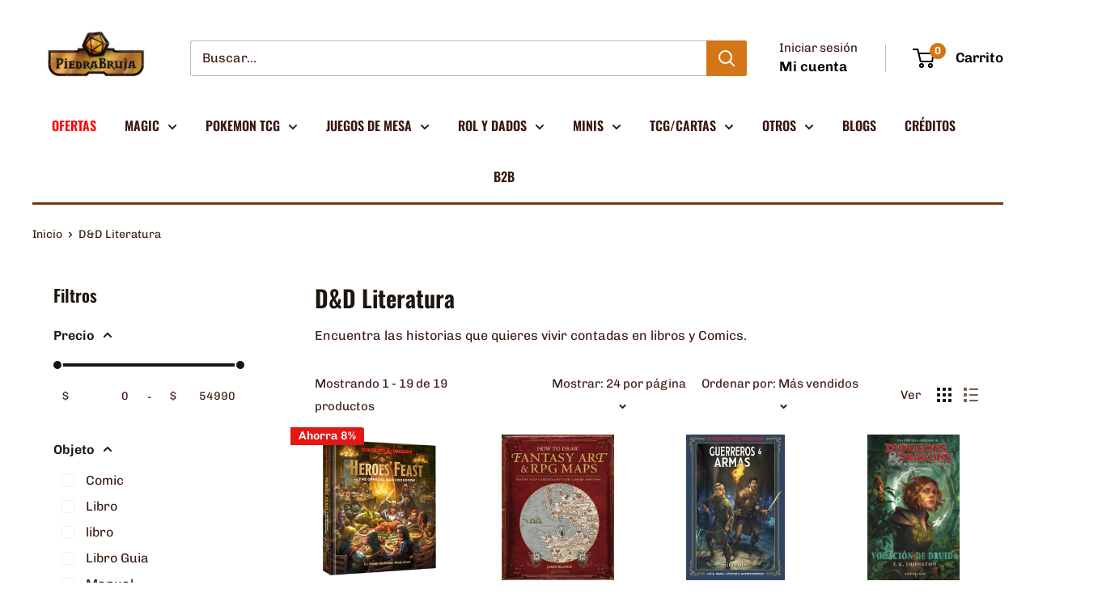

--- FILE ---
content_type: text/html; charset=utf-8
request_url: https://piedrabruja.cl/collections/d-d-literatura
body_size: 48377
content:
<!doctype html>

<html class="no-js" lang="es">
  <head>

       









 
<meta charset="utf-8">
    <meta name="viewport" content="width=device-width, initial-scale=1.0, height=device-height, minimum-scale=1.0, maximum-scale=1.0">
    <meta name="theme-color" content="#d47517">

    <title>D&amp;D Literatura</title><meta name="description" content="Encuentra las historias que quieres vivir contadas en libros y Comics."><link rel="canonical" href="https://piedrabruja.cl/collections/d-d-literatura"><link rel="shortcut icon" href="//piedrabruja.cl/cdn/shop/files/favicon_c670a73a-4c35-43ea-abfb-cbf5fc83c7b3_96x96.png?v=1759265321" type="image/png"><link rel="preload" as="style" href="//piedrabruja.cl/cdn/shop/t/22/assets/theme.css?v=93604157203610123531756829309">
    <link rel="preload" as="script" href="//piedrabruja.cl/cdn/shop/t/22/assets/theme.js?v=58436354120716407751756829309">
    <link rel="preconnect" href="https://cdn.shopify.com">
    <link rel="preconnect" href="https://fonts.shopifycdn.com">
    <link rel="dns-prefetch" href="https://productreviews.shopifycdn.com">
    <link rel="dns-prefetch" href="https://ajax.googleapis.com">
    <link rel="dns-prefetch" href="https://maps.googleapis.com">
    <link rel="dns-prefetch" href="https://maps.gstatic.com">

    <meta property="og:type" content="website">
  <meta property="og:title" content="D&amp;D Literatura">
  <meta property="og:image" content="http://piedrabruja.cl/cdn/shop/collections/download_84afdd73-c1ef-4b3b-80f2-c10184a18c3e.jpg?v=1673722230">
  <meta property="og:image:secure_url" content="https://piedrabruja.cl/cdn/shop/collections/download_84afdd73-c1ef-4b3b-80f2-c10184a18c3e.jpg?v=1673722230">
  <meta property="og:image:width" content="348">
  <meta property="og:image:height" content="348"><meta property="og:description" content="Encuentra las historias que quieres vivir contadas en libros y Comics."><meta property="og:url" content="https://piedrabruja.cl/collections/d-d-literatura">
<meta property="og:site_name" content="PiedraBruja"><meta name="twitter:card" content="summary"><meta name="twitter:title" content="D&D Literatura">
  <meta name="twitter:description" content="Encuentra las historias que quieres vivir contadas en libros y Comics.">
  <meta name="twitter:image" content="https://piedrabruja.cl/cdn/shop/collections/download_84afdd73-c1ef-4b3b-80f2-c10184a18c3e_600x600_crop_center.jpg?v=1673722230">
    <link rel="preload" href="//piedrabruja.cl/cdn/fonts/oswald/oswald_n6.26b6bffb711f770c328e7af9685d4798dcb4f0b3.woff2" as="font" type="font/woff2" crossorigin><link rel="preload" href="//piedrabruja.cl/cdn/fonts/chivo/chivo_n4.059fadbbf52d9f02350103459eb216e4b24c4661.woff2" as="font" type="font/woff2" crossorigin><style>
  @font-face {
  font-family: Oswald;
  font-weight: 600;
  font-style: normal;
  font-display: swap;
  src: url("//piedrabruja.cl/cdn/fonts/oswald/oswald_n6.26b6bffb711f770c328e7af9685d4798dcb4f0b3.woff2") format("woff2"),
       url("//piedrabruja.cl/cdn/fonts/oswald/oswald_n6.2feb7f52d7eb157822c86dfd93893da013b08d5d.woff") format("woff");
}

  @font-face {
  font-family: Chivo;
  font-weight: 400;
  font-style: normal;
  font-display: swap;
  src: url("//piedrabruja.cl/cdn/fonts/chivo/chivo_n4.059fadbbf52d9f02350103459eb216e4b24c4661.woff2") format("woff2"),
       url("//piedrabruja.cl/cdn/fonts/chivo/chivo_n4.f2f8fca8b7ff9f510fa7f09ffe5448b3504bccf5.woff") format("woff");
}

@font-face {
  font-family: Chivo;
  font-weight: 600;
  font-style: normal;
  font-display: swap;
  src: url("//piedrabruja.cl/cdn/fonts/chivo/chivo_n6.f9638c62d721d8e9a4edb2157536aca06555a2ef.woff2") format("woff2"),
       url("//piedrabruja.cl/cdn/fonts/chivo/chivo_n6.e2c28a3a706d80ac835c3a5f137e27b4f07db7ec.woff") format("woff");
}



  @font-face {
  font-family: Chivo;
  font-weight: 700;
  font-style: normal;
  font-display: swap;
  src: url("//piedrabruja.cl/cdn/fonts/chivo/chivo_n7.4d81c6f06c2ff78ed42169d6ec4aefa6d5cb0ff0.woff2") format("woff2"),
       url("//piedrabruja.cl/cdn/fonts/chivo/chivo_n7.a0e879417e089c259360eefc0ac3a3c8ea4e2830.woff") format("woff");
}

  @font-face {
  font-family: Chivo;
  font-weight: 400;
  font-style: italic;
  font-display: swap;
  src: url("//piedrabruja.cl/cdn/fonts/chivo/chivo_i4.95e9c0ba514943a715970b2897b31bdfdc9132b8.woff2") format("woff2"),
       url("//piedrabruja.cl/cdn/fonts/chivo/chivo_i4.31da6515f3970f86ac14321ace1609bd161f315f.woff") format("woff");
}

  @font-face {
  font-family: Chivo;
  font-weight: 700;
  font-style: italic;
  font-display: swap;
  src: url("//piedrabruja.cl/cdn/fonts/chivo/chivo_i7.0e5a75162c3ca7258edd3d59adf64e0fd118a226.woff2") format("woff2"),
       url("//piedrabruja.cl/cdn/fonts/chivo/chivo_i7.f9fd944b04861b64efaebd9de502668b4b566567.woff") format("woff");
}


  :root {
    --default-text-font-size : 15px;
    --base-text-font-size    : 16px;
    --heading-font-family    : Oswald, sans-serif;
    --heading-font-weight    : 600;
    --heading-font-style     : normal;
    --text-font-family       : Chivo, sans-serif;
    --text-font-weight       : 400;
    --text-font-style        : normal;
    --text-font-bolder-weight: 600;
    --text-link-decoration   : underline;

    --text-color               : #39190f;
    --text-color-rgb           : 57, 25, 15;
    --heading-color            : #1d160e;
    --border-color             : #ffffff;
    --border-color-rgb         : 255, 255, 255;
    --form-border-color        : #f2f2f2;
    --accent-color             : #d47517;
    --accent-color-rgb         : 212, 117, 23;
    --link-color               : #a65c12;
    --link-color-hover         : #61360b;
    --background               : #ffffff;
    --secondary-background     : #ffffff;
    --secondary-background-rgb : 255, 255, 255;
    --accent-background        : rgba(212, 117, 23, 0.08);

    --input-background: #ffffff;

    --error-color       : #e41717;
    --error-background  : rgba(228, 23, 23, 0.07);
    --success-color     : #64cd82;
    --success-background: rgba(100, 205, 130, 0.11);

    --primary-button-background      : #000000;
    --primary-button-background-rgb  : 0, 0, 0;
    --primary-button-text-color      : #ffffff;
    --secondary-button-background    : #f8b83c;
    --secondary-button-background-rgb: 248, 184, 60;
    --secondary-button-text-color    : #39190f;

    --header-background      : #ffffff;
    --header-text-color      : #000000;
    --header-light-text-color: #39190f;
    --header-border-color    : rgba(57, 25, 15, 0.3);
    --header-accent-color    : #d47517;

    --footer-background-color:    #ffffff;
    --footer-heading-text-color:  #000000;
    --footer-body-text-color:     #39190f;
    --footer-body-text-color-rgb: 57, 25, 15;
    --footer-accent-color:        #d47517;
    --footer-accent-color-rgb:    212, 117, 23;
    --footer-border:              1px solid var(--border-color);
    
    --flickity-arrow-color: #cccccc;--product-on-sale-accent           : #e41717;
    --product-on-sale-accent-rgb       : 228, 23, 23;
    --product-on-sale-color            : #ffffff;
    --product-in-stock-color           : #64cd82;
    --product-low-stock-color          : #e41717;
    --product-sold-out-color           : #000000;
    --product-custom-label-1-background: #d47517;
    --product-custom-label-1-color     : #ffffff;
    --product-custom-label-2-background: #00a500;
    --product-custom-label-2-color     : #ffffff;
    --product-review-star-color        : #f8b83c;

    --mobile-container-gutter : 20px;
    --desktop-container-gutter: 40px;

    /* Shopify related variables */
    --payment-terms-background-color: #ffffff;
  }
</style>

<script>
  // IE11 does not have support for CSS variables, so we have to polyfill them
  if (!(((window || {}).CSS || {}).supports && window.CSS.supports('(--a: 0)'))) {
    const script = document.createElement('script');
    script.type = 'text/javascript';
    script.src = 'https://cdn.jsdelivr.net/npm/css-vars-ponyfill@2';
    script.onload = function() {
      cssVars({});
    };

    document.getElementsByTagName('head')[0].appendChild(script);
  }
</script>


    <script>window.performance && window.performance.mark && window.performance.mark('shopify.content_for_header.start');</script><meta name="facebook-domain-verification" content="dri5d9j7iw97yw6gq4oic38goa77q2">
<meta name="google-site-verification" content="kLg1IxcBlS9CbsWpN5DutqINLWRPhTI60QUYaA5lB9Y">
<meta id="shopify-digital-wallet" name="shopify-digital-wallet" content="/69744820504/digital_wallets/dialog">
<link rel="alternate" type="application/atom+xml" title="Feed" href="/collections/d-d-literatura.atom" />
<link rel="alternate" type="application/json+oembed" href="https://piedrabruja.cl/collections/d-d-literatura.oembed">
<script async="async" src="/checkouts/internal/preloads.js?locale=es-CL"></script>
<script id="shopify-features" type="application/json">{"accessToken":"429e57e97532a02837554876504b9869","betas":["rich-media-storefront-analytics"],"domain":"piedrabruja.cl","predictiveSearch":true,"shopId":69744820504,"locale":"es"}</script>
<script>var Shopify = Shopify || {};
Shopify.shop = "piedrabruja.myshopify.com";
Shopify.locale = "es";
Shopify.currency = {"active":"CLP","rate":"1.0"};
Shopify.country = "CL";
Shopify.theme = {"name":"Warehouse","id":179866239256,"schema_name":"Warehouse","schema_version":"6.6.0","theme_store_id":871,"role":"main"};
Shopify.theme.handle = "null";
Shopify.theme.style = {"id":null,"handle":null};
Shopify.cdnHost = "piedrabruja.cl/cdn";
Shopify.routes = Shopify.routes || {};
Shopify.routes.root = "/";</script>
<script type="module">!function(o){(o.Shopify=o.Shopify||{}).modules=!0}(window);</script>
<script>!function(o){function n(){var o=[];function n(){o.push(Array.prototype.slice.apply(arguments))}return n.q=o,n}var t=o.Shopify=o.Shopify||{};t.loadFeatures=n(),t.autoloadFeatures=n()}(window);</script>
<script id="shop-js-analytics" type="application/json">{"pageType":"collection"}</script>
<script defer="defer" async type="module" src="//piedrabruja.cl/cdn/shopifycloud/shop-js/modules/v2/client.init-shop-cart-sync_B5knhve2.es.esm.js"></script>
<script defer="defer" async type="module" src="//piedrabruja.cl/cdn/shopifycloud/shop-js/modules/v2/chunk.common_DUtBTchb.esm.js"></script>
<script type="module">
  await import("//piedrabruja.cl/cdn/shopifycloud/shop-js/modules/v2/client.init-shop-cart-sync_B5knhve2.es.esm.js");
await import("//piedrabruja.cl/cdn/shopifycloud/shop-js/modules/v2/chunk.common_DUtBTchb.esm.js");

  window.Shopify.SignInWithShop?.initShopCartSync?.({"fedCMEnabled":true,"windoidEnabled":true});

</script>
<script>(function() {
  var isLoaded = false;
  function asyncLoad() {
    if (isLoaded) return;
    isLoaded = true;
    var urls = ["https:\/\/dashboard.mailerlite.com\/shopify\/3088\/303970?shop=piedrabruja.myshopify.com","https:\/\/cdn.shopify.com\/s\/files\/1\/0683\/1371\/0892\/files\/splmn-shopify-prod-August-31.min.js?v=1693985059\u0026shop=piedrabruja.myshopify.com","https:\/\/cdn.wheelio-app.com\/app\/index.min.js?version=20251118080645537\u0026shop=piedrabruja.myshopify.com","https:\/\/cdn.nfcube.com\/instafeed-c3ff917fe69859002b2360c9d18a5623.js?shop=piedrabruja.myshopify.com"];
    for (var i = 0; i < urls.length; i++) {
      var s = document.createElement('script');
      s.type = 'text/javascript';
      s.async = true;
      s.src = urls[i];
      var x = document.getElementsByTagName('script')[0];
      x.parentNode.insertBefore(s, x);
    }
  };
  if(window.attachEvent) {
    window.attachEvent('onload', asyncLoad);
  } else {
    window.addEventListener('load', asyncLoad, false);
  }
})();</script>
<script id="__st">var __st={"a":69744820504,"offset":-10800,"reqid":"9fd1bd54-3d60-426a-b847-69ad0fd65a7c-1768461385","pageurl":"piedrabruja.cl\/collections\/d-d-literatura","u":"3ed537529e53","p":"collection","rtyp":"collection","rid":433770397976};</script>
<script>window.ShopifyPaypalV4VisibilityTracking = true;</script>
<script id="captcha-bootstrap">!function(){'use strict';const t='contact',e='account',n='new_comment',o=[[t,t],['blogs',n],['comments',n],[t,'customer']],c=[[e,'customer_login'],[e,'guest_login'],[e,'recover_customer_password'],[e,'create_customer']],r=t=>t.map((([t,e])=>`form[action*='/${t}']:not([data-nocaptcha='true']) input[name='form_type'][value='${e}']`)).join(','),a=t=>()=>t?[...document.querySelectorAll(t)].map((t=>t.form)):[];function s(){const t=[...o],e=r(t);return a(e)}const i='password',u='form_key',d=['recaptcha-v3-token','g-recaptcha-response','h-captcha-response',i],f=()=>{try{return window.sessionStorage}catch{return}},m='__shopify_v',_=t=>t.elements[u];function p(t,e,n=!1){try{const o=window.sessionStorage,c=JSON.parse(o.getItem(e)),{data:r}=function(t){const{data:e,action:n}=t;return t[m]||n?{data:e,action:n}:{data:t,action:n}}(c);for(const[e,n]of Object.entries(r))t.elements[e]&&(t.elements[e].value=n);n&&o.removeItem(e)}catch(o){console.error('form repopulation failed',{error:o})}}const l='form_type',E='cptcha';function T(t){t.dataset[E]=!0}const w=window,h=w.document,L='Shopify',v='ce_forms',y='captcha';let A=!1;((t,e)=>{const n=(g='f06e6c50-85a8-45c8-87d0-21a2b65856fe',I='https://cdn.shopify.com/shopifycloud/storefront-forms-hcaptcha/ce_storefront_forms_captcha_hcaptcha.v1.5.2.iife.js',D={infoText:'Protegido por hCaptcha',privacyText:'Privacidad',termsText:'Términos'},(t,e,n)=>{const o=w[L][v],c=o.bindForm;if(c)return c(t,g,e,D).then(n);var r;o.q.push([[t,g,e,D],n]),r=I,A||(h.body.append(Object.assign(h.createElement('script'),{id:'captcha-provider',async:!0,src:r})),A=!0)});var g,I,D;w[L]=w[L]||{},w[L][v]=w[L][v]||{},w[L][v].q=[],w[L][y]=w[L][y]||{},w[L][y].protect=function(t,e){n(t,void 0,e),T(t)},Object.freeze(w[L][y]),function(t,e,n,w,h,L){const[v,y,A,g]=function(t,e,n){const i=e?o:[],u=t?c:[],d=[...i,...u],f=r(d),m=r(i),_=r(d.filter((([t,e])=>n.includes(e))));return[a(f),a(m),a(_),s()]}(w,h,L),I=t=>{const e=t.target;return e instanceof HTMLFormElement?e:e&&e.form},D=t=>v().includes(t);t.addEventListener('submit',(t=>{const e=I(t);if(!e)return;const n=D(e)&&!e.dataset.hcaptchaBound&&!e.dataset.recaptchaBound,o=_(e),c=g().includes(e)&&(!o||!o.value);(n||c)&&t.preventDefault(),c&&!n&&(function(t){try{if(!f())return;!function(t){const e=f();if(!e)return;const n=_(t);if(!n)return;const o=n.value;o&&e.removeItem(o)}(t);const e=Array.from(Array(32),(()=>Math.random().toString(36)[2])).join('');!function(t,e){_(t)||t.append(Object.assign(document.createElement('input'),{type:'hidden',name:u})),t.elements[u].value=e}(t,e),function(t,e){const n=f();if(!n)return;const o=[...t.querySelectorAll(`input[type='${i}']`)].map((({name:t})=>t)),c=[...d,...o],r={};for(const[a,s]of new FormData(t).entries())c.includes(a)||(r[a]=s);n.setItem(e,JSON.stringify({[m]:1,action:t.action,data:r}))}(t,e)}catch(e){console.error('failed to persist form',e)}}(e),e.submit())}));const S=(t,e)=>{t&&!t.dataset[E]&&(n(t,e.some((e=>e===t))),T(t))};for(const o of['focusin','change'])t.addEventListener(o,(t=>{const e=I(t);D(e)&&S(e,y())}));const B=e.get('form_key'),M=e.get(l),P=B&&M;t.addEventListener('DOMContentLoaded',(()=>{const t=y();if(P)for(const e of t)e.elements[l].value===M&&p(e,B);[...new Set([...A(),...v().filter((t=>'true'===t.dataset.shopifyCaptcha))])].forEach((e=>S(e,t)))}))}(h,new URLSearchParams(w.location.search),n,t,e,['guest_login'])})(!0,!0)}();</script>
<script integrity="sha256-4kQ18oKyAcykRKYeNunJcIwy7WH5gtpwJnB7kiuLZ1E=" data-source-attribution="shopify.loadfeatures" defer="defer" src="//piedrabruja.cl/cdn/shopifycloud/storefront/assets/storefront/load_feature-a0a9edcb.js" crossorigin="anonymous"></script>
<script data-source-attribution="shopify.dynamic_checkout.dynamic.init">var Shopify=Shopify||{};Shopify.PaymentButton=Shopify.PaymentButton||{isStorefrontPortableWallets:!0,init:function(){window.Shopify.PaymentButton.init=function(){};var t=document.createElement("script");t.src="https://piedrabruja.cl/cdn/shopifycloud/portable-wallets/latest/portable-wallets.es.js",t.type="module",document.head.appendChild(t)}};
</script>
<script data-source-attribution="shopify.dynamic_checkout.buyer_consent">
  function portableWalletsHideBuyerConsent(e){var t=document.getElementById("shopify-buyer-consent"),n=document.getElementById("shopify-subscription-policy-button");t&&n&&(t.classList.add("hidden"),t.setAttribute("aria-hidden","true"),n.removeEventListener("click",e))}function portableWalletsShowBuyerConsent(e){var t=document.getElementById("shopify-buyer-consent"),n=document.getElementById("shopify-subscription-policy-button");t&&n&&(t.classList.remove("hidden"),t.removeAttribute("aria-hidden"),n.addEventListener("click",e))}window.Shopify?.PaymentButton&&(window.Shopify.PaymentButton.hideBuyerConsent=portableWalletsHideBuyerConsent,window.Shopify.PaymentButton.showBuyerConsent=portableWalletsShowBuyerConsent);
</script>
<script data-source-attribution="shopify.dynamic_checkout.cart.bootstrap">document.addEventListener("DOMContentLoaded",(function(){function t(){return document.querySelector("shopify-accelerated-checkout-cart, shopify-accelerated-checkout")}if(t())Shopify.PaymentButton.init();else{new MutationObserver((function(e,n){t()&&(Shopify.PaymentButton.init(),n.disconnect())})).observe(document.body,{childList:!0,subtree:!0})}}));
</script>

<script>window.performance && window.performance.mark && window.performance.mark('shopify.content_for_header.end');</script>

    <link rel="stylesheet" href="//piedrabruja.cl/cdn/shop/t/22/assets/theme.css?v=93604157203610123531756829309">

    <script type="application/ld+json">
  {
    "@context": "https://schema.org",
    "@type": "BreadcrumbList",
    "itemListElement": [{
        "@type": "ListItem",
        "position": 1,
        "name": "Inicio",
        "item": "https://piedrabruja.cl"
      },{
            "@type": "ListItem",
            "position": 2,
            "name": "D\u0026D Literatura",
            "item": "https://piedrabruja.cl/collections/d-d-literatura"
          }]
  }
</script>

    <script>
      // This allows to expose several variables to the global scope, to be used in scripts
      window.theme = {
        pageType: "collection",
        cartCount: 0,
        moneyFormat: "${{amount_no_decimals}}",
        moneyWithCurrencyFormat: "${{amount_no_decimals}} CLP",
        currencyCodeEnabled: false,
        showDiscount: true,
        discountMode: "percentage",
        cartType: "drawer"
      };

      window.routes = {
        rootUrl: "\/",
        rootUrlWithoutSlash: '',
        cartUrl: "\/cart",
        cartAddUrl: "\/cart\/add",
        cartChangeUrl: "\/cart\/change",
        searchUrl: "\/search",
        productRecommendationsUrl: "\/recommendations\/products"
      };

      window.languages = {
        productRegularPrice: "Precio habitual",
        productSalePrice: "Precio de venta",
        collectionOnSaleLabel: "Ahorra {{savings}}",
        productFormUnavailable: "No disponible",
        productFormAddToCart: "Añadir al carrito",
        productFormPreOrder: "Reservar",
        productFormSoldOut: "Agotado",
        productAdded: "El producto ha sido añadido al carrito",
        productAddedShort: "Añadido !",
        shippingEstimatorNoResults: "No se pudo encontrar envío para su dirección.",
        shippingEstimatorOneResult: "Hay una tarifa de envío para su dirección :",
        shippingEstimatorMultipleResults: "Hay {{count}} tarifas de envío para su dirección :",
        shippingEstimatorErrors: "Hay algunos errores :"
      };

      document.documentElement.className = document.documentElement.className.replace('no-js', 'js');
    </script><script src="//piedrabruja.cl/cdn/shop/t/22/assets/theme.js?v=58436354120716407751756829309" defer></script>
    <script src="//piedrabruja.cl/cdn/shop/t/22/assets/custom.js?v=102476495355921946141756829309" defer></script><script>
        (function () {
          window.onpageshow = function() {
            // We force re-freshing the cart content onpageshow, as most browsers will serve a cache copy when hitting the
            // back button, which cause staled data
            document.documentElement.dispatchEvent(new CustomEvent('cart:refresh', {
              bubbles: true,
              detail: {scrollToTop: false}
            }));
          };
        })();
      </script>
      <script async defer src="https://tools.luckyorange.com/core/lo.js?site-id=a46af2c1"></script><!-- BEGIN app block: shopify://apps/sami-product-labels/blocks/app-embed-block/b9b44663-5d51-4be1-8104-faedd68da8c5 --><script type="text/javascript">
  window.Samita = window.Samita || {};
  Samita.ProductLabels = Samita.ProductLabels || {};
  Samita.ProductLabels.locale  = {"shop_locale":{"locale":"es","enabled":true,"primary":true,"published":true}};
  Samita.ProductLabels.page = {title : document.title.replaceAll('"', "'"), href : window.location.href, type: "collection", page_id: "433770397976"};
  Samita.ProductLabels.dataShop = Samita.ProductLabels.dataShop || {};Samita.ProductLabels.dataShop = {"install":1,"configuration":{"money_format":"${{amount_no_decimals}}"},"pricing":{"plan":"DIAMOND","features":{"chose_product_form_collections_tag":true,"design_custom_unlimited_position":true,"design_countdown_timer_label_badge":true,"design_text_hover_label_badge":true,"label_display_product_page_first_image":true,"choose_product_variants":true,"choose_country_restriction":false,"conditions_specific_products":-1,"conditions_include_exclude_product_tag":true,"conditions_inventory_status":true,"conditions_sale_products":true,"conditions_customer_tag":true,"conditions_products_created_published":true,"conditions_set_visibility_date_time":true,"conditions_work_with_metafields":true,"images_samples":{"collections":["payment","fresh_green","free_labels","custom","day_of_peace","halloween","suggestions_for_you","all","valentine","beauty","new","newArrival","discount","sale","comboOffers","quality","bestseller","blackFriday","newYear","free","fewLeft","earthDay","laborDay","boxingDay","christmas","preOrder","easter","single","back_to_school"]},"badges_labels_conditions":{"fields":["ALL","PRODUCTS","TITLE","TYPE","VENDOR","VARIANT_PRICE","COMPARE_PRICE","SALE_PRICE","OPTION","TAG","WEIGHT","CREATE","PUBLISH","METAFIELD","VARIANT_METAFIELD","INVENTORY","VARIANT_INVENTORY","VARIANTS","COLLECTIONS","CUSTOMER","CUSTOMER_TAG","CUSTOMER_ORDER_COUNT","CUSTOMER_TOTAL_SPENT","CUSTOMER_PURCHASE","CUSTOMER_COMPANY_NAME","PAGE","LANGUAGE","COUNTRY"]},"create_image_ai_generated":true}},"settings":{"notUseSearchFileApp":false,"general":{"maximum_condition":"3"},"watermark":true,"translations":[],"image_creations":[]},"url":"piedrabruja.myshopify.com","base_app_url":"https://label.samita.io/","app_url":"https://d3g7uyxz2n998u.cloudfront.net/","storefront_access_token":"5ef21d75377bad40598a6975ea6c6b55"};Samita.ProductLabels.dataShop.configuration.money_format = "${{amount_no_decimals}}";if (typeof Shopify!= "undefined" && Shopify?.theme?.role != "main") {Samita.ProductLabels.dataShop.settings.notUseSearchFileApp = false;}
  Samita.ProductLabels.theme_id =null;
  Samita.ProductLabels.products = Samita.ProductLabels.products || [];if (typeof Shopify!= "undefined" && Shopify?.theme?.id == 179866239256) {Samita.ProductLabels.themeInfo = {"id":179866239256,"name":"Warehouse","role":"main","theme_store_id":871,"theme_name":"Warehouse","theme_version":"6.6.0"};}if (typeof Shopify!= "undefined" && Shopify?.theme?.id == 179866239256) {Samita.ProductLabels.theme = {"selectors":{"product":{"elementSelectors":[".product-block-list",".module",".product-detail",".product-page-container","#ProductSection-product-template","#shopify-section-product-template",".product:not(.featured-product,.slick-slide)",".product-main",".grid:not(.product-grid,.sf-grid,.featured-product)",".grid.product-single","#__pf",".gfqv-product-wrapper",".ga-product",".t4s-container",".gCartItem, .flexRow.noGutter, .cart__row, .line-item, .cart-item, .cart-row, .CartItem, .cart-line-item, .cart-table tbody tr, .container-indent table tbody tr"],"elementNotSelectors":[".mini-cart__recommendations-list"],"notShowCustomBlocks":".variant-swatch__item","link":"[samitaPL-product-link], h3[data-href*=\"/products/\"], div[data-href*=\"/products/\"], a[data-href*=\"/products/\"], a.product-block__link[href*=\"/products/\"], a.indiv-product__link[href*=\"/products/\"], a.thumbnail__link[href*=\"/products/\"], a.product-item__link[href*=\"/products/\"], a.product-card__link[href*=\"/products/\"], a.product-card-link[href*=\"/products/\"], a.product-block__image__link[href*=\"/products/\"], a.stretched-link[href*=\"/products/\"], a.grid-product__link[href*=\"/products/\"], a.product-grid-item--link[href*=\"/products/\"], a.product-link[href*=\"/products/\"], a.product__link[href*=\"/products/\"], a.full-unstyled-link[href*=\"/products/\"], a.grid-item__link[href*=\"/products/\"], a.grid-product__link[href*=\"/products/\"], a[data-product-page-link][href*=\"/products/\"], a[href*=\"/products/\"]:not(.logo-bar__link,.ButtonGroup__Item.Button,.menu-promotion__link,.site-nav__link,.mobile-nav__link,.hero__sidebyside-image-link,.announcement-link,.breadcrumbs-list__link,.single-level-link,.d-none,.icon-twitter,.icon-facebook,.icon-pinterest,#btn,.list-menu__item.link.link--tex,.btnProductQuickview,.index-banner-slides-each,.global-banner-switch,.sub-nav-item-link,.announcement-bar__link,.Carousel__Cell,.Heading,.facebook,.twitter,.pinterest,.loyalty-redeem-product-title,.breadcrumbs__link,.btn-slide,.h2m-menu-item-inner--sub,.glink,.announcement-bar__link,.ts-link,.hero__slide-link)","signal":"[data-product-handle], [data-product-id]","notSignal":":not([data-section-id=\"product-recommendations\"],[data-section-type=\"product-recommendations\"],#product-area,#looxReviews)","priceSelectors":[".product-option .cvc-money","#ProductPrice-product-template",".product-block--price",".price-list","#ProductPrice",".product-price",".product__price—reg","#productPrice-product-template",".product__current-price",".product-thumb-caption-price-current",".product-item-caption-price-current",".grid-product__price,.product__price","span.price","span.product-price",".productitem--price",".product-pricing","div.price","span.money",".product-item__price",".product-list-item-price","p.price",".product-meta__prices","div.product-price","span#price",".price.money","h3.price","a.price",".price-area",".product-item-price",".pricearea",".collectionGrid .collectionBlock-info > p","#ComparePrice",".product--price-wrapper",".product-page--price-wrapper",".color--shop-accent.font-size--s.t--meta.f--main",".ComparePrice",".ProductPrice",".prodThumb .title span:last-child",".price",".product-single__price-product-template",".product-info-price",".price-money",".prod-price","#price-field",".product-grid--price",".prices,.pricing","#product-price",".money-styling",".compare-at-price",".product-item--price",".card__price",".product-card__price",".product-price__price",".product-item__price-wrapper",".product-single__price",".grid-product__price-wrap","a.grid-link p.grid-link__meta",".product__prices","#comparePrice-product-template","dl[class*=\"price\"]","div[class*=\"price\"]",".gl-card-pricing",".ga-product_price-container"],"titleSelectors":[".product-meta__title",".product-card__name",".product-info__title",".product-thumbnail__title",".product-card__title","div.product__title",".card__heading.h5",".cart-item__name.h4",".spf-product-card__title.h4",".gl-card-title",".ga-product_title"],"imageSelectors":[".gf_row-gap-10 .gf_product-image-thumbactive img",".boost-pfs-search-suggestion-left img",".gf_row-gap-10 .gf_product-image-thumbactive img",".pwzrswiper-slide img",".module-wrap.gf-carousel-loaded img",".gf_product-image-thumb img",".aspect-ratio  img",".aspect-ratio > img",".spf-product-card__image",".boost-pfs-filter-product-item-main-image",".pwzrswiper-slide > img",".product__image-wrapper img",".grid__image-ratio",".product__media img",".AspectRatio > img",".product__media img",".rimage-wrapper > img",".ProductItem__Image",".img-wrapper img",".aspect-ratio img",".product-card__image-wrapper > .product-card__image",".ga-products_image img",".image__container",".image-wrap .grid-product__image",".boost-sd__product-image img",".box-ratio > img",".image-cell img.card__image","img[src*=\"cdn.shopify.com\"][src*=\"/products/\"]","img[srcset*=\"cdn.shopify.com\"][srcset*=\"/products/\"]","img[data-srcset*=\"cdn.shopify.com\"][data-srcset*=\"/products/\"]","img[data-src*=\"cdn.shopify.com\"][data-src*=\"/products/\"]","img[data-srcset*=\"cdn.shopify.com\"][data-srcset*=\"/products/\"]","img[srcset*=\"cdn.shopify.com\"][src*=\"no-image\"]",".product-card__image > img",".product-image-main .image-wrap",".grid-product__image",".media > img","img[srcset*=\"cdn/shop/products/\"]","[data-bgset*=\"cdn.shopify.com\"][data-bgset*=\"/products/\"] > [data-bgset*=\"cdn.shopify.com\"][data-bgset*=\"/products/\"]","[data-bgset*=\"cdn.shopify.com\"][data-bgset*=\"/products/\"]","img[src*=\"cdn.shopify.com\"][src*=\"no-image\"]","img[src*=\"cdn/shop/products/\"]",".ga-product_image",".gfqv-product-image"],"media":".card__inner,.spf-product-card__inner","soldOutBadge":".tag.tag--rectangle, .grid-product__tag--sold-out, on-sale-badge","paymentButton":".shopify-payment-button, .product-form--smart-payment-buttons, .lh-wrap-buynow, .wx-checkout-btn","formSelectors":["form.product-form","form.product__form-buttons","form.product_form",".main-product-form","form.t4s-form__product",".product-single__form",".shopify-product-form","#shopify-section-product-template form[action*=\"/cart/add\"]","form[action*=\"/cart/add\"]:not(.form-card)",".ga-products-table li.ga-product",".pf-product-form"],"variantActivator":".product__swatches [data-swatch-option], .product__swatches .swatch--color, .swatch-view-item, variant-radios input, .swatch__container .swatch__option, .gf_swatches .gf_swatch, .product-form__controls-group-options select, ul.clickyboxes li, .pf-variant-select, ul.swatches-select li, .product-options__value, .form-check-swatch, button.btn.swatch select.product__variant, .pf-container a, button.variant.option, ul.js-product__variant--container li, .variant-input, .product-variant > ul > li  ,.input--dropdown, .HorizontalList > li, .product-single__swatch__item, .globo-swatch-list ul.value > .select-option, .form-swatch-item, .selector-wrapper select, select.pf-input, ul.swatches-select > li.nt-swatch.swatch_pr_item, ul.gfqv-swatch-values > li, .lh-swatch-select, .swatch-image, .variant-image-swatch, #option-size, .selector-wrapper .replaced, .regular-select-content > .regular-select-item, .radios--input, ul.swatch-view > li > .swatch-selector ,.single-option-selector, .swatch-element input, [data-product-option], .single-option-selector__radio, [data-index^=\"option\"], .SizeSwatchList input, .swatch-panda input[type=radio], .swatch input, .swatch-element input[type=radio], select[id*=\"product-select-\"], select[id|=\"product-select-option\"], [id|=\"productSelect-product\"], [id|=\"ProductSelect-option\"],select[id|=\"product-variants-option\"],select[id|=\"sca-qv-product-selected-option\"],select[id*=\"product-variants-\"],select[id|=\"product-selectors-option\"],select[id|=\"variant-listbox-option\"],select[id|=\"id-option\"],select[id|=\"SingleOptionSelector\"], .variant-input-wrap input, [data-action=\"select-value\"]","variant":".variant-selection__variants, .formVariantId, .product-variant-id, .product-form__variants, .ga-product_variant_select, select[name=\"id\"], input[name=\"id\"], .qview-variants > select, select[name=\"id[]\"]","variantIdByAttribute":"swatch-current-variant","quantity":".gInputElement, [name=\"qty\"], [name=\"quantity\"]","quantityWrapper":"#Quantity, input.quantity-selector.quantity-input, [data-quantity-input-wrapper], .product-form__quantity-selector, .product-form__item--quantity, .ProductForm__QuantitySelector, .quantity-product-template, .product-qty, .qty-selection, .product__quantity, .js-qty__num","productAddToCartBtnSelectors":[".product-form__cart-submit",".add-to-cart-btn",".product__add-to-cart-button","#AddToCart--product-template","#addToCart","#AddToCart-product-template","#AddToCart",".add_to_cart",".product-form--atc-button","#AddToCart-product",".AddtoCart","button.btn-addtocart",".product-submit","[name=\"add\"]","[type=\"submit\"]",".product-form__add-button",".product-form--add-to-cart",".btn--add-to-cart",".button-cart",".action-button > .add-to-cart","button.btn--tertiary.add-to-cart",".form-actions > button.button",".gf_add-to-cart",".zend_preorder_submit_btn",".gt_button",".wx-add-cart-btn",".previewer_add-to-cart_btn > button",".qview-btn-addtocart",".ProductForm__AddToCart",".button--addToCart","#AddToCartDesk","[data-pf-type=\"ProductATC\"]"],"customAddEl":{"productPageSameLevel":true,"collectionPageSameLevel":true,"cartPageSameLevel":false},"cart":{"buttonOpenCartDrawer":"","drawerForm":".ajax-cart__form, #mini-cart-form, #CartPopup, #rebuy-cart, #CartDrawer-Form, #cart , #theme-ajax-cart, form[action*=\"/cart\"]:not([action*=\"/cart/add\"]):not([hidden])","form":"body, #mini-cart-form","rowSelectors":["gCartItem","flexRow.noGutter","cart__row","line-item","cart-item","cart-row","CartItem","cart-line-item","cart-table tbody tr","container-indent table tbody tr"],"price":"td.cart-item__details > div.product-option"},"collection":{"positionBadgeImageWrapper":"","positionBadgeTitleWrapper":"","positionBadgePriceWrapper":"","notElClass":["cart-item-list__body","product-list","samitaPL-card-list","cart-items-con","boost-pfs-search-suggestion-group","collection","pf-slide","boost-sd__cart-body","boost-sd__product-list","snize-search-results-content","productGrid","footer__links","header__links-list","cartitems--list","Cart__ItemList","minicart-list-prd","mini-cart-item","mini-cart__line-item-list","cart-items","grid","products","ajax-cart__form","hero__link","collection__page-products","cc-filters-results","footer-sect","collection-grid","card-list","page-width","collection-template","mobile-nav__sublist","product-grid","site-nav__dropdown","search__results","product-recommendations","faq__wrapper","section-featured-product","announcement_wrapper","cart-summary-item-container","cart-drawer__line-items","product-quick-add","cart__items","rte","m-cart-drawer__items","scd__items","sf__product-listings","line-item","the-flutes","section-image-with-text-overlay","CarouselWrapper"]},"quickView":{"activator":"a.quickview-icon.quickview, .qv-icon, .previewer-button, .sca-qv-button, .product-item__action-button[data-action=\"open-modal\"], .boost-pfs-quickview-btn, .collection-product[data-action=\"show-product\"], button.product-item__quick-shop-button, .product-item__quick-shop-button-wrapper, .open-quick-view, .product-item__action-button[data-action=\"open-modal\"], .tt-btn-quickview, .product-item-quick-shop .available, .quickshop-trigger, .productitem--action-trigger:not(.productitem--action-atc), .quick-product__btn, .thumbnail, .quick_shop, a.sca-qv-button, .overlay, .quick-view, .open-quick-view, [data-product-card-link], a[rel=\"quick-view\"], a.quick-buy, div.quickview-button > a, .block-inner a.more-info, .quick-shop-modal-trigger, a.quick-view-btn, a.spo-quick-view, div.quickView-button, a.product__label--quick-shop, span.trigger-quick-view, a.act-quickview-button, a.product-modal, [data-quickshop-full], [data-quickshop-slim], [data-quickshop-trigger]","productForm":".qv-form, .qview-form, .description-wrapper_content, .wx-product-wrapper, #sca-qv-add-item-form, .product-form, #boost-pfs-quickview-cart-form, .product.preview .shopify-product-form, .product-details__form, .gfqv-product-form, #ModalquickView form#modal_quick_view, .quick-shop-modal form[action*=\"/cart/add\"], #quick-shop-modal form[action*=\"/cart/add\"], .white-popup.quick-view form[action*=\"/cart/add\"], .quick-view form[action*=\"/cart/add\"], [id*=\"QuickShopModal-\"] form[action*=\"/cart/add\"], .quick-shop.active form[action*=\"/cart/add\"], .quick-view-panel form[action*=\"/cart/add\"], .content.product.preview form[action*=\"/cart/add\"], .quickView-wrap form[action*=\"/cart/add\"], .quick-modal form[action*=\"/cart/add\"], #colorbox form[action*=\"/cart/add\"], .product-quick-view form[action*=\"/cart/add\"], .quickform, .modal--quickshop-full, .modal--quickshop form[action*=\"/cart/add\"], .quick-shop-form, .fancybox-inner form[action*=\"/cart/add\"], #quick-view-modal form[action*=\"/cart/add\"], [data-product-modal] form[action*=\"/cart/add\"], .modal--quick-shop.modal--is-active form[action*=\"/cart/add\"]","appVariantActivator":".previewer_options","appVariantSelector":".full_info, [data-behavior=\"previewer_link\"]","appButtonClass":["sca-qv-cartbtn","qview-btn","btn--fill btn--regular"]},"customImgEl":".gf_row-gap-10,.rio-media-gallery,.gf-carousel-loaded,.card.ajax-loaded,#pwzrswiper-container-wrapper,.rio-media-gallery"}},"integrateApps":["globo.relatedproduct.loaded","globoFilterQuickviewRenderCompleted","globoFilterRenderSearchCompleted","globoFilterRenderCompleted","shopify:block:select","vsk:product:changed","collectionUpdate","cart:updated","cart:refresh","cart-notification:show"],"timeOut":250,"theme_store_id":871,"theme_name":"Warehouse"};}if (Samita?.ProductLabels?.theme?.selectors) {
    Samita.ProductLabels.settings = {
      selectors: Samita?.ProductLabels?.theme?.selectors,
      integrateApps: Samita?.ProductLabels?.theme?.integrateApps,
      condition: Samita?.ProductLabels?.theme?.condition,
      timeOut: Samita?.ProductLabels?.theme?.timeOut,
    }
  } else {
    Samita.ProductLabels.settings = {
      "selectors": {
          "product": {
              "elementSelectors": [".product-top",".Product",".product-detail",".product-page-container","#ProductSection-product-template",".product",".product-main",".grid",".grid.product-single","#__pf",".gfqv-product-wrapper",".ga-product",".t4s-container",".gCartItem, .flexRow.noGutter, .cart__row, .line-item, .cart-item, .cart-row, .CartItem, .cart-line-item, .cart-table tbody tr, .container-indent table tbody tr"],
              "elementNotSelectors": [".mini-cart__recommendations-list"],
              "notShowCustomBlocks": ".variant-swatch__item",
              "link": "[samitaPL-product-link], a[href*=\"/products/\"]:not(.logo-bar__link,.site-nav__link,.mobile-nav__link,.hero__sidebyside-image-link,.announcement-link)",
              "signal": "[data-product-handle], [data-product-id]",
              "notSignal": ":not([data-section-id=\"product-recommendations\"],[data-section-type=\"product-recommendations\"],#product-area,#looxReviews)",
              "priceSelectors": [".product-option .cvc-money","#ProductPrice-product-template",".product-block--price",".price-list","#ProductPrice",".product-price",".product__price—reg","#productPrice-product-template",".product__current-price",".product-thumb-caption-price-current",".product-item-caption-price-current",".grid-product__price,.product__price","span.price","span.product-price",".productitem--price",".product-pricing","div.price","span.money",".product-item__price",".product-list-item-price","p.price",".product-meta__prices","div.product-price","span#price",".price.money","h3.price","a.price",".price-area",".product-item-price",".pricearea",".collectionGrid .collectionBlock-info > p","#ComparePrice",".product--price-wrapper",".product-page--price-wrapper",".color--shop-accent.font-size--s.t--meta.f--main",".ComparePrice",".ProductPrice",".prodThumb .title span:last-child",".price",".product-single__price-product-template",".product-info-price",".price-money",".prod-price","#price-field",".product-grid--price",".prices,.pricing","#product-price",".money-styling",".compare-at-price",".product-item--price",".card__price",".product-card__price",".product-price__price",".product-item__price-wrapper",".product-single__price",".grid-product__price-wrap","a.grid-link p.grid-link__meta",".product__prices","#comparePrice-product-template","dl[class*=\"price\"]","div[class*=\"price\"]",".gl-card-pricing",".ga-product_price-container"],
              "titleSelectors": [".prod-title",".product-block--title",".product-info__title",".product-thumbnail__title",".product-card__title","div.product__title",".card__heading.h5",".cart-item__name.h4",".spf-product-card__title.h4",".gl-card-title",".ga-product_title"],
              "imageSelectors": ["img.rimage__image",".grid_img",".imgWrapper > img",".gitem-img",".card__media img",".image__inner img",".snize-thumbnail",".zoomImg",".spf-product-card__image",".boost-pfs-filter-product-item-main-image",".pwzrswiper-slide > img",".product__image-wrapper img",".grid__image-ratio",".product__media img",".AspectRatio > img",".rimage-wrapper > img",".ProductItem__Image",".img-wrapper img",".product-card__image-wrapper > .product-card__image",".ga-products_image img",".image__container",".image-wrap .grid-product__image",".boost-sd__product-image img",".box-ratio > img",".image-cell img.card__image","img[src*=\"cdn.shopify.com\"][src*=\"/products/\"]","img[srcset*=\"cdn.shopify.com\"][srcset*=\"/products/\"]","img[data-srcset*=\"cdn.shopify.com\"][data-srcset*=\"/products/\"]","img[data-src*=\"cdn.shopify.com\"][data-src*=\"/products/\"]","img[srcset*=\"cdn.shopify.com\"][src*=\"no-image\"]",".product-card__image > img",".product-image-main .image-wrap",".grid-product__image",".media > img","img[srcset*=\"cdn/shop/products/\"]","[data-bgset*=\"cdn.shopify.com\"][data-bgset*=\"/products/\"]","img[src*=\"cdn.shopify.com\"][src*=\"no-image\"]","img[src*=\"cdn/shop/products/\"]",".ga-product_image",".gfqv-product-image"],
              "media": ".card__inner,.spf-product-card__inner",
              "soldOutBadge": ".tag.tag--rectangle, .grid-product__tag--sold-out",
              "paymentButton": ".shopify-payment-button, .product-form--smart-payment-buttons, .lh-wrap-buynow, .wx-checkout-btn",
              "formSelectors": ["form.product-form, form.product_form","form.t4s-form__product",".product-single__form",".shopify-product-form","#shopify-section-product-template form[action*=\"/cart/add\"]","form[action*=\"/cart/add\"]:not(.form-card)",".ga-products-table li.ga-product",".pf-product-form"],
              "variantActivator": ".product__swatches [data-swatch-option], variant-radios input, .swatch__container .swatch__option, .gf_swatches .gf_swatch, .product-form__controls-group-options select, ul.clickyboxes li, .pf-variant-select, ul.swatches-select li, .product-options__value, .form-check-swatch, button.btn.swatch select.product__variant, .pf-container a, button.variant.option, ul.js-product__variant--container li, .variant-input, .product-variant > ul > li, .input--dropdown, .HorizontalList > li, .product-single__swatch__item, .globo-swatch-list ul.value > .select-option, .form-swatch-item, .selector-wrapper select, select.pf-input, ul.swatches-select > li.nt-swatch.swatch_pr_item, ul.gfqv-swatch-values > li, .lh-swatch-select, .swatch-image, .variant-image-swatch, #option-size, .selector-wrapper .replaced, .regular-select-content > .regular-select-item, .radios--input, ul.swatch-view > li > .swatch-selector, .single-option-selector, .swatch-element input, [data-product-option], .single-option-selector__radio, [data-index^=\"option\"], .SizeSwatchList input, .swatch-panda input[type=radio], .swatch input, .swatch-element input[type=radio], select[id*=\"product-select-\"], select[id|=\"product-select-option\"], [id|=\"productSelect-product\"], [id|=\"ProductSelect-option\"], select[id|=\"product-variants-option\"], select[id|=\"sca-qv-product-selected-option\"], select[id*=\"product-variants-\"], select[id|=\"product-selectors-option\"], select[id|=\"variant-listbox-option\"], select[id|=\"id-option\"], select[id|=\"SingleOptionSelector\"], .variant-input-wrap input, [data-action=\"select-value\"]",
              "variant": ".variant-selection__variants, .product-form__variants, .ga-product_variant_select, select[name=\"id\"], input[name=\"id\"], .qview-variants > select, select[name=\"id[]\"]",
              "quantity": ".gInputElement, [name=\"qty\"], [name=\"quantity\"]",
              "quantityWrapper": "#Quantity, input.quantity-selector.quantity-input, [data-quantity-input-wrapper], .product-form__quantity-selector, .product-form__item--quantity, .ProductForm__QuantitySelector, .quantity-product-template, .product-qty, .qty-selection, .product__quantity, .js-qty__num",
              "productAddToCartBtnSelectors": [".product-form__cart-submit",".add-to-cart-btn",".product__add-to-cart-button","#AddToCart--product-template","#addToCart","#AddToCart-product-template","#AddToCart",".add_to_cart",".product-form--atc-button","#AddToCart-product",".AddtoCart","button.btn-addtocart",".product-submit","[name=\"add\"]","[type=\"submit\"]",".product-form__add-button",".product-form--add-to-cart",".btn--add-to-cart",".button-cart",".action-button > .add-to-cart","button.btn--tertiary.add-to-cart",".form-actions > button.button",".gf_add-to-cart",".zend_preorder_submit_btn",".gt_button",".wx-add-cart-btn",".previewer_add-to-cart_btn > button",".qview-btn-addtocart",".ProductForm__AddToCart",".button--addToCart","#AddToCartDesk","[data-pf-type=\"ProductATC\"]"],
              "customAddEl": {"productPageSameLevel": true,"collectionPageSameLevel": true,"cartPageSameLevel": false},
              "cart": {"buttonOpenCartDrawer": "","drawerForm": ".ajax-cart__form, #CartDrawer-Form , #theme-ajax-cart, form[action*=\"/cart\"]:not([action*=\"/cart/add\"]):not([hidden])","form": "body","rowSelectors": ["gCartItem","flexRow.noGutter","cart__row","line-item","cart-item","cart-row","CartItem","cart-line-item","cart-table tbody tr","container-indent table tbody tr"],"price": "td.cart-item__details > div.product-option"},
              "collection": {"positionBadgeImageWrapper": "","positionBadgeTitleWrapper": "","positionBadgePriceWrapper": "","notElClass": ["samitaPL-card-list","cart-items","grid","products","ajax-cart__form","hero__link","collection__page-products","cc-filters-results","footer-sect","collection-grid","card-list","page-width","collection-template","mobile-nav__sublist","product-grid","site-nav__dropdown","search__results","product-recommendations"]},
              "quickView": {"activator": "a.quickview-icon.quickview, .qv-icon, .previewer-button, .sca-qv-button, .product-item__action-button[data-action=\"open-modal\"], .boost-pfs-quickview-btn, .collection-product[data-action=\"show-product\"], button.product-item__quick-shop-button, .product-item__quick-shop-button-wrapper, .open-quick-view, .tt-btn-quickview, .product-item-quick-shop .available, .quickshop-trigger, .productitem--action-trigger:not(.productitem--action-atc), .quick-product__btn, .thumbnail, .quick_shop, a.sca-qv-button, .overlay, .quick-view, .open-quick-view, [data-product-card-link], a[rel=\"quick-view\"], a.quick-buy, div.quickview-button > a, .block-inner a.more-info, .quick-shop-modal-trigger, a.quick-view-btn, a.spo-quick-view, div.quickView-button, a.product__label--quick-shop, span.trigger-quick-view, a.act-quickview-button, a.product-modal, [data-quickshop-full], [data-quickshop-slim], [data-quickshop-trigger]","productForm": ".qv-form, .qview-form, .description-wrapper_content, .wx-product-wrapper, #sca-qv-add-item-form, .product-form, #boost-pfs-quickview-cart-form, .product.preview .shopify-product-form, .product-details__form, .gfqv-product-form, #ModalquickView form#modal_quick_view, .quick-shop-modal form[action*=\"/cart/add\"], #quick-shop-modal form[action*=\"/cart/add\"], .white-popup.quick-view form[action*=\"/cart/add\"], .quick-view form[action*=\"/cart/add\"], [id*=\"QuickShopModal-\"] form[action*=\"/cart/add\"], .quick-shop.active form[action*=\"/cart/add\"], .quick-view-panel form[action*=\"/cart/add\"], .content.product.preview form[action*=\"/cart/add\"], .quickView-wrap form[action*=\"/cart/add\"], .quick-modal form[action*=\"/cart/add\"], #colorbox form[action*=\"/cart/add\"], .product-quick-view form[action*=\"/cart/add\"], .quickform, .modal--quickshop-full, .modal--quickshop form[action*=\"/cart/add\"], .quick-shop-form, .fancybox-inner form[action*=\"/cart/add\"], #quick-view-modal form[action*=\"/cart/add\"], [data-product-modal] form[action*=\"/cart/add\"], .modal--quick-shop.modal--is-active form[action*=\"/cart/add\"]","appVariantActivator": ".previewer_options","appVariantSelector": ".full_info, [data-behavior=\"previewer_link\"]","appButtonClass": ["sca-qv-cartbtn","qview-btn","btn--fill btn--regular"]}
          }
      },
      "integrateApps": ["globo.relatedproduct.loaded","globoFilterQuickviewRenderCompleted","globoFilterRenderSearchCompleted","globoFilterRenderCompleted","collectionUpdate"],
      "timeOut": 250
    }
  }
  Samita.ProductLabels.dataLabels = [];Samita.ProductLabels.dataLabels[74202] = {"74202":{"id":74202,"type":"label","label_configs":{"type":"image","design":{"font":{"size":"16","values":null,"customFont":false,"fontFamily":"Oswald","fontVariant":"500","customFontFamily":"Lato","customFontVariant":"400"},"size":{"value":"large","custom":{"width":"200","height":"200","setCaratWidth":"px","setCaratHeight":"px"}},"text":{"items":[{"lang":"default","timer":{"min":"Minutes","sec":"Seconds","days":"Days","hours":"Hours"},"content":"\u003cdiv\u003ePREVENTA\u003c\/div\u003e","textHover":{"addLink":{"url":null,"target_blank":0},"tooltip":null}}],"filters":{"sort":"most_relevant","color":"all","style":"outline","category":"free_labels","assetType":"image_shapes"},"background":{"item":[],"type":"shape","shape":"2"}},"color":{"textColor":{"a":1,"b":255,"g":255,"r":255},"borderColor":{"a":1,"b":51,"g":51,"r":51},"backgroundLeft":{"a":1,"b":23,"g":117,"r":212},"backgroundRight":{"a":1,"b":65,"g":157,"r":207}},"image":{"items":[{"item":{"id":58814,"url":"https:\/\/samita-pl-labels.s3.ap-southeast-2.amazonaws.com\/files\/35717prev1762172693.png","html":null,"lang":"en","name":"prev","type":"upload","price":"0.00","filters":"{}","keywords":[],"asset_url":null,"asset_type":"images","created_at":"2025-11-03T12:24:54.000000Z","updated_at":"2025-11-03T12:24:54.000000Z","MediaImageId":"gid:\/\/shopify\/MediaImage\/42453999649048","MediaImageUrl":"https:\/\/cdn.shopify.com\/s\/files\/1\/0697\/4482\/0504\/files\/35717prev1762172693_463e39b2-03d1-470e-88b3-1d5e2df789a8.png?v=1762502973","content_types":["custom"]},"lang":"default","textHover":{"addLink":{"url":null,"target_blank":0},"tooltip":null}}],"filters":{"sort":"most_relevant","color":"all","style":"outline","category":"custom","assetType":"images"}},"timer":{"date_range":{"days":["mon","tue","wed","thu","fri","sat","sun"],"active":false,"endTime":{"min":15,"sec":0,"hours":10},"startTime":{"min":15,"sec":0,"hours":9}}},"border":{"size":"0","style":"solid"},"margin":{"top":"1","left":"1","right":"0","bottom":"0"},"shadow":{"value":"1"},"mobiles":{"font":{"size":{"value":"14","setCaratWidth":"px"}},"size":{"width":"40","height":"40","setCaratWidth":"%","setCaratHeight":"%"},"active":true},"opacity":{"value":"1.00"},"padding":{"top":"0","left":"0","right":"0","bottom":"0"},"tablets":{"font":{"size":{"value":"14","setCaratWidth":"px"}},"size":{"width":"0","height":null,"setCaratWidth":"px","setCaratHeight":"px"},"active":null},"position":{"value":"top_right","custom":{"top":"0","left":"0","right":"0","bottom":"0"},"customType":{"leftOrRight":"left","topOrBottom":"top"},"customPosition":"belowProductPrice","selectorPositionHomePage":null,"selectorPositionOtherPage":null,"selectorPositionProductPage":null,"selectorPositionCollectionPage":null},"rotation":{"value":0},"animation":{"value":"none","repeat":null,"duration":2}},"end_at":null,"start_at":null,"productPreview":{"ids":null}},"condition_configs":{"manual":{"on_pages":["all"],"priority":{"active":null},"product_pages":{"showOnImgs":"all"},"device_targeting":{"show_on":"all"},"notShowCustomBlocks":null},"automate":{"operator":"or","conditions":[{"type":"PRODUCT","value":null,"where":"EQUALS","select":"TAG","values":["preventa"],"multipleUrls":null},{"name":"custom.label","type":"PRODUCT","value":"Preventa","where":"EQUALS","select":"METAFIELD","values":[],"multipleUrls":null}]}},"status":1}}[74202];Samita.ProductLabels.dataLabels[74205] = {"74205":{"id":74205,"type":"label","label_configs":{"type":"image","design":{"font":{"size":"14","values":[],"customFont":false,"fontFamily":"Open Sans","fontVariant":"regular","customFontFamily":"Lato","customFontVariant":"400"},"size":{"value":"medium","custom":{"width":"75","height":"75","setCaratWidth":"px","setCaratHeight":"px"}},"text":{"items":[{"lang":"default","timer":{"min":"Minutes","sec":"Seconds","days":"Days","hours":"Hours"},"content":"\u003cdiv\u003eInternational Day of Peace\u003c\/div\u003e","textHover":{"addLink":{"url":null,"target_blank":0},"tooltip":null}}],"filters":{"sort":"most_relevant","color":"all","style":"outline","category":"free_labels","assetType":"image_shapes"},"background":{"item":[],"type":"shape","shape":"1"}},"color":{"textColor":{"a":1,"b":255,"g":255,"r":255},"borderColor":{"a":1,"b":51,"g":51,"r":51},"backgroundLeft":{"a":1,"b":106,"g":16,"r":134},"backgroundRight":{"a":1,"b":83,"g":54,"r":94}},"image":{"items":[{"item":{"id":58450,"url":"https:\/\/samita-pl-labels.s3.ap-southeast-2.amazonaws.com\/files\/35717english1761595859.png","html":null,"lang":"en","name":"english","type":"upload","price":"0.00","filters":"{}","keywords":[],"asset_url":null,"asset_type":"images","created_at":"2025-10-27T20:11:00.000000Z","updated_at":"2025-10-27T20:11:00.000000Z","MediaImageId":"gid:\/\/shopify\/MediaImage\/42347378671896","MediaImageUrl":"https:\/\/cdn.shopify.com\/s\/files\/1\/0697\/4482\/0504\/files\/35717english1761595859.png?v=1761595940","content_types":["custom"]},"lang":"default","textHover":{"addLink":{"url":null,"target_blank":0},"tooltip":null}}],"filters":{"sort":"most_relevant","color":"all","style":"outline","category":"custom","assetType":"images"}},"timer":{"date_range":{"days":["mon","tue","wed","thu","fri","sat","sun"],"active":false,"endTime":{"min":15,"sec":0,"hours":10},"startTime":{"min":15,"sec":0,"hours":9}}},"border":{"size":"0","style":"solid"},"margin":{"top":"0","left":"0","right":"0","bottom":"0"},"shadow":{"value":"0"},"mobiles":{"font":{"size":{"value":null,"setCaratWidth":"px"}},"size":{"width":null,"height":null,"setCaratWidth":"px","setCaratHeight":"px"},"active":false},"opacity":{"value":"1.00"},"padding":{"top":"5","left":"5","right":"5","bottom":"5"},"tablets":{"font":{"size":{"value":null,"setCaratWidth":"px"}},"size":{"width":null,"height":null,"setCaratWidth":"px","setCaratHeight":"px"},"active":false},"position":{"value":"bottom_right","custom":{"top":"0","left":"0","right":"0","bottom":"0"},"customType":{"leftOrRight":"left","topOrBottom":"top"},"customPosition":"belowProductPrice","selectorPositionHomePage":null,"selectorPositionOtherPage":null,"selectorPositionProductPage":null,"selectorPositionCollectionPage":null},"rotation":{"value":null},"animation":{"value":"none","repeat":null,"duration":2}},"end_at":null,"start_at":null},"condition_configs":{"manual":{"on_pages":["all"],"product_pages":{"showOnImgs":"all"},"device_targeting":{"show_on":"all"},"notShowCustomBlocks":null},"automate":{"operator":"and","conditions":[{"name":"custom.idioma","type":"PRODUCT","value":"Inglés","where":"EQUALS","select":"METAFIELD","values":[],"multipleUrls":null}]}},"status":1}}[74205];Samita.ProductLabels.dataLabels[75579] = {"75579":{"id":75579,"type":"label","label_configs":{"type":"image","design":{"font":{"size":"14","values":[],"customFont":false,"fontFamily":"Open Sans","fontVariant":"regular","customFontFamily":"Lato","customFontVariant":"400"},"size":{"value":"medium","custom":{"width":"75","height":"75","setCaratWidth":"px","setCaratHeight":"px"}},"text":{"items":[{"lang":"default","timer":{"min":"Minutes","sec":"Seconds","days":"Days","hours":"Hours"},"content":"\u003cdiv\u003eBlack Friday Deals\u003c\/div\u003e","textHover":{"addLink":{"url":null,"target_blank":0},"tooltip":null}}],"filters":{"sort":"most_relevant","color":"all","style":"outline","category":"free_labels","assetType":"image_shapes"},"background":{"item":[],"type":"shape","shape":"1"}},"color":{"textColor":{"a":1,"b":255,"g":255,"r":255},"borderColor":{"a":1,"b":51,"g":51,"r":51},"backgroundLeft":{"a":1,"b":106,"g":16,"r":134},"backgroundRight":{"a":1,"b":83,"g":54,"r":94}},"image":{"items":[{"item":{"id":59379,"url":"https:\/\/samita-pl-labels.s3.ap-southeast-2.amazonaws.com\/files\/35717espa%C3%B1ol1762803097.png","html":null,"lang":"en","name":"español","type":"upload","price":"0.00","filters":"{}","keywords":[],"asset_url":null,"asset_type":"images","created_at":"2025-11-10T19:31:37.000000Z","updated_at":"2025-11-10T19:31:37.000000Z","MediaImageId":"gid:\/\/shopify\/MediaImage\/42470862618904","MediaImageUrl":"https:\/\/cdn.shopify.com\/s\/files\/1\/0697\/4482\/0504\/files\/35717espa_C3_B1ol1762803097.png?v=1762803123","content_types":["custom"]},"lang":"default","textHover":{"addLink":{"url":null,"target_blank":0},"tooltip":null}}],"filters":{"sort":"most_relevant","color":"all","style":"outline","category":"custom","assetType":"images"}},"timer":{"date_range":{"days":["mon","tue","wed","thu","fri","sat","sun"],"active":false,"endTime":{"min":15,"sec":0,"hours":10},"startTime":{"min":15,"sec":0,"hours":9}}},"border":{"size":"0","style":"solid"},"margin":{"top":"0","left":"0","right":"0","bottom":"0"},"shadow":{"value":"0"},"mobiles":{"font":{"size":{"value":null,"setCaratWidth":"px"}},"size":{"width":null,"height":null,"setCaratWidth":"px","setCaratHeight":"px"},"active":false},"opacity":{"value":"1.00"},"padding":{"top":"5","left":"5","right":"5","bottom":"5"},"tablets":{"font":{"size":{"value":null,"setCaratWidth":"px"}},"size":{"width":null,"height":null,"setCaratWidth":"px","setCaratHeight":"px"},"active":false},"position":{"value":"bottom_right","custom":{"top":"0","left":"0","right":"0","bottom":"0"},"customType":{"leftOrRight":"left","topOrBottom":"top"},"customPosition":"belowProductPrice","selectorPositionHomePage":null,"selectorPositionOtherPage":null,"selectorPositionProductPage":null,"selectorPositionCollectionPage":null},"rotation":{"value":0},"animation":{"value":"none","repeat":null,"duration":2}},"end_at":null,"start_at":null},"condition_configs":{"manual":{"on_pages":["all"],"product_pages":{"showOnImgs":"all"},"device_targeting":{"show_on":"all"},"notShowCustomBlocks":null},"automate":{"operator":"and","conditions":[{"name":"custom.idioma","type":"PRODUCT","value":"Español","where":"EQUALS","select":"METAFIELD","values":[],"multipleUrls":null}]}},"status":1}}[75579];Samita.ProductLabels.dataLabels[75581] = {"75581":{"id":75581,"type":"label","label_configs":{"type":"image","design":{"font":{"size":"14","values":[],"customFont":false,"fontFamily":"Open Sans","fontVariant":"regular","customFontFamily":"Lato","customFontVariant":"400"},"size":{"value":"large","custom":{"width":"75","height":"75","setCaratWidth":"px","setCaratHeight":"px"}},"text":{"items":[{"lang":"default","timer":{"min":"Minutes","sec":"Seconds","days":"Days","hours":"Hours"},"content":"\u003cdiv\u003eBlack Friday Deals\u003c\/div\u003e","textHover":{"addLink":{"url":null,"target_blank":0},"tooltip":null}}],"filters":{"sort":"most_relevant","color":"all","style":"outline","category":"free_labels","assetType":"image_shapes"},"background":{"item":[],"type":"shape","shape":"1"}},"color":{"textColor":{"a":1,"b":255,"g":255,"r":255},"borderColor":{"a":1,"b":51,"g":51,"r":51},"backgroundLeft":{"a":1,"b":106,"g":16,"r":134},"backgroundRight":{"a":1,"b":83,"g":54,"r":94}},"image":{"items":[{"item":{"id":59382,"url":"https:\/\/samita-pl-labels.s3.ap-southeast-2.amazonaws.com\/files\/35717oferta1762804376.png","html":null,"lang":"en","name":"oferta","type":"upload","price":"0.00","filters":"{}","keywords":[],"asset_url":null,"asset_type":"images","created_at":"2025-11-10T19:52:57.000000Z","updated_at":"2025-11-10T19:52:57.000000Z","MediaImageId":"gid:\/\/shopify\/MediaImage\/42470922715416","MediaImageUrl":"https:\/\/cdn.shopify.com\/s\/files\/1\/0697\/4482\/0504\/files\/35717oferta1762804376.png?v=1762804426","content_types":["custom"]},"lang":"default","textHover":{"addLink":{"url":null,"target_blank":0},"tooltip":null}}],"filters":{"sort":"most_relevant","color":"all","style":"outline","category":"custom","assetType":"images"}},"timer":{"date_range":{"days":["mon","tue","wed","thu","fri","sat","sun"],"active":false,"endTime":{"min":15,"sec":0,"hours":10},"startTime":{"min":15,"sec":0,"hours":9}}},"border":{"size":"0","style":"solid"},"margin":{"top":"0","left":"0","right":"0","bottom":"0"},"shadow":{"value":"0"},"mobiles":{"font":{"size":{"value":"14","setCaratWidth":"px"}},"size":{"width":"40","height":"40","setCaratWidth":"%","setCaratHeight":"%"},"active":true},"opacity":{"value":"1.00"},"padding":{"top":"5","left":"5","right":"5","bottom":"5"},"tablets":{"font":{"size":{"value":null,"setCaratWidth":"px"}},"size":{"width":null,"height":null,"setCaratWidth":"px","setCaratHeight":"px"},"active":false},"position":{"value":"top_right","custom":{"top":"0","left":"0","right":"0","bottom":"0"},"customType":{"leftOrRight":"left","topOrBottom":"top"},"customPosition":"belowProductPrice","selectorPositionHomePage":null,"selectorPositionOtherPage":null,"selectorPositionProductPage":null,"selectorPositionCollectionPage":null},"rotation":{"value":0},"animation":{"value":"none","repeat":null,"duration":2}},"end_at":null,"start_at":null},"condition_configs":{"manual":{"on_pages":["all"],"product_pages":{"showOnImgs":"all"},"device_targeting":{"show_on":"all"},"notShowCustomBlocks":null},"automate":{"operator":"and","conditions":[{"type":"PRODUCT","value":null,"where":"EQUALS","select":"TAG","values":["oferta"],"multipleUrls":null}]}},"status":1}}[75581];Samita.ProductLabels.dataTrustBadges = [];Samita.ProductLabels.dataTrustBadges[3567] = {"3567":{"id":3567,"trust_badges_configs":{"title":null,"design":{"main":{"size":{"width":"100","setCaratWidth":"%"},"align":"flex-start","border":{"size":"0","color":{"a":1,"b":51,"g":51,"r":51},"style":"solid","radius":"5"},"margin":{"top":"0","left":0,"right":0,"bottom":0},"shadow":"0","padding":{"top":0,"left":0,"right":0,"bottom":0}},"badge":{"image":{"size":{"value":"medium","custom":{"width":"70","height":"70","setCaratWidth":"px","setCaratHeight":"px"}},"align":"center","style":"original","mobiles":{"size":{"width":null,"height":null,"setCaratWidth":"px","setCaratHeight":"px"}},"tablets":{"size":{"width":null,"height":null,"setCaratWidth":"px","setCaratHeight":"px"}}},"margin":{"top":0,"left":"5","right":"5","bottom":"0"},"animation":{"value":"none"}},"image":{"items":[{"id":13007,"url":"https:\/\/d3g7uyxz2n998u.cloudfront.net\/images\/trust_badges\/payment\/mercadopago_1_1.svg","html":{"design":{"layout_1":{"color":null}},"content":null,"design_card":{"layout_1":{"color":"#000000"}},"content_card":null},"name":"Mercadopago","type":"trust_badge_local"},{"id":58752,"url":"https:\/\/samita-pl-labels.s3.ap-southeast-2.amazonaws.com\/files\/35717venti1762013050.png","html":{"content":null,"content_card":null},"name":"venti","type":"trust_badge_upload"},{"id":58753,"url":"https:\/\/samita-pl-labels.s3.ap-southeast-2.amazonaws.com\/files\/35717flow1762013200.png","html":{"content":null,"content_card":null},"name":"flow","type":"trust_badge_upload"},{"id":58754,"url":"https:\/\/samita-pl-labels.s3.ap-southeast-2.amazonaws.com\/files\/35717TRANSFERENCIA1762013477.png","html":{"content":null,"content_card":null},"name":"TRANSFERENCIA","type":"trust_badge_upload"}],"filters":{"category":"all","assetType":"images"}},"title":{"font":{"size":"24","color":{"a":1,"b":51,"g":51,"r":51},"values":[],"customFont":false,"fontFamily":null,"fontVariant":null,"customFontFamily":null,"customFontVariant":null},"align":"center","line_height":"26"},"description":{"font":{"size":"16","color":{"a":1,"b":51,"g":51,"r":51},"values":[],"customFont":false,"fontFamily":null,"fontVariant":null,"customFontFamily":null,"customFontVariant":null},"align":"center","line_height":"18"}},"description":null},"condition_configs":{"manual":{"on_pages":[null]}},"status":1}}[3567];Samita.ProductLabels.dataHighlights = [];Samita.ProductLabels.dataHighlights[2374] = {"2374":{"id":2374,"highlights_configs":{"title":"\u003cp style=\"text-align: left;\"\u003e\u003cspan\u003e🔔\u003cstrong\u003eIMPORTANTE: PRODUCTO EN PREVENTA\u003c\/strong\u003e\u003c\/span\u003e\u003cbr\u003eSeguiremos tus indicaciones de retiro o envío una vez que el producto llegue en la fecha indicada de preventa.\u003c\/p\u003e","design":{"main":{"size":{"width":"100","setCaratWidth":"%"},"align":"flex-start","border":{"size":"0","color":{"a":1,"b":51,"g":51,"r":51},"style":"solid","radius":"5"},"column":"4","margin":{"top":10,"left":0,"right":0,"bottom":0},"shadow":"0","bgColor":{"a":1,"b":255,"g":255,"r":255},"padding":{"top":0,"left":0,"right":0,"bottom":0},"headingBgColor":{"a":1,"b":255,"g":255,"r":255}},"badge":{"align":"center","image":{"size":{"value":"small","custom":{"width":"50","height":"50","setCaratWidth":"px","setCaratHeight":"px"}},"style":"original","position":"image_top"},"title":{"font":{"size":"18","color":{"a":1,"b":51,"g":51,"r":51},"values":[],"customFont":false,"fontFamily":null,"fontVariant":null,"customFontFamily":null,"customFontVariant":null},"align":"center","line_height":"26"},"border":{"size":"0","color":{"a":1,"b":255,"g":255,"r":255},"style":"solid","radius":"0"},"margin":{"top":5,"left":5,"right":5,"bottom":5},"shadow":"0","bgColor":{"a":1,"b":255,"g":255,"r":255},"padding":{"top":5,"left":5,"right":5,"bottom":5},"description":{"font":{"size":"14","color":{"a":1,"b":51,"g":51,"r":51},"values":[],"customFont":false,"fontFamily":null,"fontVariant":null,"customFontFamily":null,"customFontVariant":null},"align":"center","line_height":"26"}},"image":{"items":[],"filters":{"sort":"most_relevant","color":"all","style":"outline","category":"free_labels","assetType":"images"}},"title":{"font":{"size":"16","color":{"a":1,"b":51,"g":51,"r":51},"values":[],"customFont":false,"fontFamily":"Oswald","fontVariant":"regular","customFontFamily":null,"customFontVariant":null},"align":"left","line_height":"26"},"customCss":null,"description":{"font":{"size":"14","color":{"a":1,"b":51,"g":51,"r":51},"values":[],"customFont":false,"fontFamily":"Chivo","fontVariant":"regular","customFontFamily":null,"customFontVariant":null},"align":"left","line_height":"26"}},"description":"Este producto está sujeto a los siguientes \u003cspan style=\"text-decoration: underline;\"\u003e\u003ca href=\"https:\/\/piedrabruja.cl\/pages\/terminos-y-condiciones-de-preventa\" target=\"_blank\" rel=\"noopener\"\u003eTérminos y Condiciones\u003c\/a\u003e\u003c\/span\u003e"},"condition_configs":{"manual":{"on_pages":["productPage"]},"automate":{"operator":"and","conditions":[{"type":"PRODUCT","value":null,"where":"EQUALS","select":"TAG","values":["preventa"],"multipleUrls":null}]}},"status":1}}[2374];Samita.ProductLabels.dataBanners = [];Samita.ProductLabels.dataLabelGroups = [];Samita.ProductLabels.dataLabelGroups[263] = {"263":{"id":263,"label_ids":[74202,75581],"group_configs":{"design":{"label":{"items":[]},"layout":{"gap":0,"size":"20","value":"vertical"},"margin":{"top":"0","left":"0","right":"0","bottom":"0","setCaratMarginTop":"px","setCaratMarginLeft":"px","setCaratMarginRight":"px","setCaratMarginBottom":"px"},"position":{"value":"top_right"}}},"condition_configs":{"manual":{"on_pages":["all"],"product_pages":{"showOnImgs":"all"},"device_targeting":{"show_on":"all"},"notShowCustomBlocks":null},"automate":{"operator":"and","conditions":[{"value":null,"where":"EQUALS","select":"ALL","values":[]}]}},"status":1}}[263];Samita.ProductLabels.dataIdImages = null;
  Samita.ProductLabels.dataImages = [];Samita.ProductLabels.dataProductMetafieldKeys = [];Samita.ProductLabels.dataProductMetafieldKeys = ["custom.label","custom.idioma","custom.idioma"];Samita.ProductLabels.dataVariantMetafieldKeys = [];Samita.ProductLabels.dataVariantMetafieldKeys = [];if (Samita.ProductLabels.dataProductMetafieldKeys?.length || Samita.ProductLabels.dataVariantMetafieldKeys?.length) {
    Samita.ProductLabels.products = [];
  }

</script>
<!-- END app block --><!-- BEGIN app block: shopify://apps/microsoft-clarity/blocks/clarity_js/31c3d126-8116-4b4a-8ba1-baeda7c4aeea -->
<script type="text/javascript">
  (function (c, l, a, r, i, t, y) {
    c[a] = c[a] || function () { (c[a].q = c[a].q || []).push(arguments); };
    t = l.createElement(r); t.async = 1; t.src = "https://www.clarity.ms/tag/" + i + "?ref=shopify";
    y = l.getElementsByTagName(r)[0]; y.parentNode.insertBefore(t, y);

    c.Shopify.loadFeatures([{ name: "consent-tracking-api", version: "0.1" }], error => {
      if (error) {
        console.error("Error loading Shopify features:", error);
        return;
      }

      c[a]('consentv2', {
        ad_Storage: c.Shopify.customerPrivacy.marketingAllowed() ? "granted" : "denied",
        analytics_Storage: c.Shopify.customerPrivacy.analyticsProcessingAllowed() ? "granted" : "denied",
      });
    });

    l.addEventListener("visitorConsentCollected", function (e) {
      c[a]('consentv2', {
        ad_Storage: e.detail.marketingAllowed ? "granted" : "denied",
        analytics_Storage: e.detail.analyticsAllowed ? "granted" : "denied",
      });
    });
  })(window, document, "clarity", "script", "uysm2rooct");
</script>



<!-- END app block --><!-- BEGIN app block: shopify://apps/klaviyo-email-marketing-sms/blocks/klaviyo-onsite-embed/2632fe16-c075-4321-a88b-50b567f42507 -->












  <script async src="https://static.klaviyo.com/onsite/js/VUYu9z/klaviyo.js?company_id=VUYu9z"></script>
  <script>!function(){if(!window.klaviyo){window._klOnsite=window._klOnsite||[];try{window.klaviyo=new Proxy({},{get:function(n,i){return"push"===i?function(){var n;(n=window._klOnsite).push.apply(n,arguments)}:function(){for(var n=arguments.length,o=new Array(n),w=0;w<n;w++)o[w]=arguments[w];var t="function"==typeof o[o.length-1]?o.pop():void 0,e=new Promise((function(n){window._klOnsite.push([i].concat(o,[function(i){t&&t(i),n(i)}]))}));return e}}})}catch(n){window.klaviyo=window.klaviyo||[],window.klaviyo.push=function(){var n;(n=window._klOnsite).push.apply(n,arguments)}}}}();</script>

  




  <script>
    window.klaviyoReviewsProductDesignMode = false
  </script>







<!-- END app block --><script src="https://cdn.shopify.com/extensions/019bb566-16de-7002-aba6-c3e6970c0c2b/product-label-4-275/assets/samita.ProductLabels.index.js" type="text/javascript" defer="defer"></script>
<link href="https://monorail-edge.shopifysvc.com" rel="dns-prefetch">
<script>(function(){if ("sendBeacon" in navigator && "performance" in window) {try {var session_token_from_headers = performance.getEntriesByType('navigation')[0].serverTiming.find(x => x.name == '_s').description;} catch {var session_token_from_headers = undefined;}var session_cookie_matches = document.cookie.match(/_shopify_s=([^;]*)/);var session_token_from_cookie = session_cookie_matches && session_cookie_matches.length === 2 ? session_cookie_matches[1] : "";var session_token = session_token_from_headers || session_token_from_cookie || "";function handle_abandonment_event(e) {var entries = performance.getEntries().filter(function(entry) {return /monorail-edge.shopifysvc.com/.test(entry.name);});if (!window.abandonment_tracked && entries.length === 0) {window.abandonment_tracked = true;var currentMs = Date.now();var navigation_start = performance.timing.navigationStart;var payload = {shop_id: 69744820504,url: window.location.href,navigation_start,duration: currentMs - navigation_start,session_token,page_type: "collection"};window.navigator.sendBeacon("https://monorail-edge.shopifysvc.com/v1/produce", JSON.stringify({schema_id: "online_store_buyer_site_abandonment/1.1",payload: payload,metadata: {event_created_at_ms: currentMs,event_sent_at_ms: currentMs}}));}}window.addEventListener('pagehide', handle_abandonment_event);}}());</script>
<script id="web-pixels-manager-setup">(function e(e,d,r,n,o){if(void 0===o&&(o={}),!Boolean(null===(a=null===(i=window.Shopify)||void 0===i?void 0:i.analytics)||void 0===a?void 0:a.replayQueue)){var i,a;window.Shopify=window.Shopify||{};var t=window.Shopify;t.analytics=t.analytics||{};var s=t.analytics;s.replayQueue=[],s.publish=function(e,d,r){return s.replayQueue.push([e,d,r]),!0};try{self.performance.mark("wpm:start")}catch(e){}var l=function(){var e={modern:/Edge?\/(1{2}[4-9]|1[2-9]\d|[2-9]\d{2}|\d{4,})\.\d+(\.\d+|)|Firefox\/(1{2}[4-9]|1[2-9]\d|[2-9]\d{2}|\d{4,})\.\d+(\.\d+|)|Chrom(ium|e)\/(9{2}|\d{3,})\.\d+(\.\d+|)|(Maci|X1{2}).+ Version\/(15\.\d+|(1[6-9]|[2-9]\d|\d{3,})\.\d+)([,.]\d+|)( \(\w+\)|)( Mobile\/\w+|) Safari\/|Chrome.+OPR\/(9{2}|\d{3,})\.\d+\.\d+|(CPU[ +]OS|iPhone[ +]OS|CPU[ +]iPhone|CPU IPhone OS|CPU iPad OS)[ +]+(15[._]\d+|(1[6-9]|[2-9]\d|\d{3,})[._]\d+)([._]\d+|)|Android:?[ /-](13[3-9]|1[4-9]\d|[2-9]\d{2}|\d{4,})(\.\d+|)(\.\d+|)|Android.+Firefox\/(13[5-9]|1[4-9]\d|[2-9]\d{2}|\d{4,})\.\d+(\.\d+|)|Android.+Chrom(ium|e)\/(13[3-9]|1[4-9]\d|[2-9]\d{2}|\d{4,})\.\d+(\.\d+|)|SamsungBrowser\/([2-9]\d|\d{3,})\.\d+/,legacy:/Edge?\/(1[6-9]|[2-9]\d|\d{3,})\.\d+(\.\d+|)|Firefox\/(5[4-9]|[6-9]\d|\d{3,})\.\d+(\.\d+|)|Chrom(ium|e)\/(5[1-9]|[6-9]\d|\d{3,})\.\d+(\.\d+|)([\d.]+$|.*Safari\/(?![\d.]+ Edge\/[\d.]+$))|(Maci|X1{2}).+ Version\/(10\.\d+|(1[1-9]|[2-9]\d|\d{3,})\.\d+)([,.]\d+|)( \(\w+\)|)( Mobile\/\w+|) Safari\/|Chrome.+OPR\/(3[89]|[4-9]\d|\d{3,})\.\d+\.\d+|(CPU[ +]OS|iPhone[ +]OS|CPU[ +]iPhone|CPU IPhone OS|CPU iPad OS)[ +]+(10[._]\d+|(1[1-9]|[2-9]\d|\d{3,})[._]\d+)([._]\d+|)|Android:?[ /-](13[3-9]|1[4-9]\d|[2-9]\d{2}|\d{4,})(\.\d+|)(\.\d+|)|Mobile Safari.+OPR\/([89]\d|\d{3,})\.\d+\.\d+|Android.+Firefox\/(13[5-9]|1[4-9]\d|[2-9]\d{2}|\d{4,})\.\d+(\.\d+|)|Android.+Chrom(ium|e)\/(13[3-9]|1[4-9]\d|[2-9]\d{2}|\d{4,})\.\d+(\.\d+|)|Android.+(UC? ?Browser|UCWEB|U3)[ /]?(15\.([5-9]|\d{2,})|(1[6-9]|[2-9]\d|\d{3,})\.\d+)\.\d+|SamsungBrowser\/(5\.\d+|([6-9]|\d{2,})\.\d+)|Android.+MQ{2}Browser\/(14(\.(9|\d{2,})|)|(1[5-9]|[2-9]\d|\d{3,})(\.\d+|))(\.\d+|)|K[Aa][Ii]OS\/(3\.\d+|([4-9]|\d{2,})\.\d+)(\.\d+|)/},d=e.modern,r=e.legacy,n=navigator.userAgent;return n.match(d)?"modern":n.match(r)?"legacy":"unknown"}(),u="modern"===l?"modern":"legacy",c=(null!=n?n:{modern:"",legacy:""})[u],f=function(e){return[e.baseUrl,"/wpm","/b",e.hashVersion,"modern"===e.buildTarget?"m":"l",".js"].join("")}({baseUrl:d,hashVersion:r,buildTarget:u}),m=function(e){var d=e.version,r=e.bundleTarget,n=e.surface,o=e.pageUrl,i=e.monorailEndpoint;return{emit:function(e){var a=e.status,t=e.errorMsg,s=(new Date).getTime(),l=JSON.stringify({metadata:{event_sent_at_ms:s},events:[{schema_id:"web_pixels_manager_load/3.1",payload:{version:d,bundle_target:r,page_url:o,status:a,surface:n,error_msg:t},metadata:{event_created_at_ms:s}}]});if(!i)return console&&console.warn&&console.warn("[Web Pixels Manager] No Monorail endpoint provided, skipping logging."),!1;try{return self.navigator.sendBeacon.bind(self.navigator)(i,l)}catch(e){}var u=new XMLHttpRequest;try{return u.open("POST",i,!0),u.setRequestHeader("Content-Type","text/plain"),u.send(l),!0}catch(e){return console&&console.warn&&console.warn("[Web Pixels Manager] Got an unhandled error while logging to Monorail."),!1}}}}({version:r,bundleTarget:l,surface:e.surface,pageUrl:self.location.href,monorailEndpoint:e.monorailEndpoint});try{o.browserTarget=l,function(e){var d=e.src,r=e.async,n=void 0===r||r,o=e.onload,i=e.onerror,a=e.sri,t=e.scriptDataAttributes,s=void 0===t?{}:t,l=document.createElement("script"),u=document.querySelector("head"),c=document.querySelector("body");if(l.async=n,l.src=d,a&&(l.integrity=a,l.crossOrigin="anonymous"),s)for(var f in s)if(Object.prototype.hasOwnProperty.call(s,f))try{l.dataset[f]=s[f]}catch(e){}if(o&&l.addEventListener("load",o),i&&l.addEventListener("error",i),u)u.appendChild(l);else{if(!c)throw new Error("Did not find a head or body element to append the script");c.appendChild(l)}}({src:f,async:!0,onload:function(){if(!function(){var e,d;return Boolean(null===(d=null===(e=window.Shopify)||void 0===e?void 0:e.analytics)||void 0===d?void 0:d.initialized)}()){var d=window.webPixelsManager.init(e)||void 0;if(d){var r=window.Shopify.analytics;r.replayQueue.forEach((function(e){var r=e[0],n=e[1],o=e[2];d.publishCustomEvent(r,n,o)})),r.replayQueue=[],r.publish=d.publishCustomEvent,r.visitor=d.visitor,r.initialized=!0}}},onerror:function(){return m.emit({status:"failed",errorMsg:"".concat(f," has failed to load")})},sri:function(e){var d=/^sha384-[A-Za-z0-9+/=]+$/;return"string"==typeof e&&d.test(e)}(c)?c:"",scriptDataAttributes:o}),m.emit({status:"loading"})}catch(e){m.emit({status:"failed",errorMsg:(null==e?void 0:e.message)||"Unknown error"})}}})({shopId: 69744820504,storefrontBaseUrl: "https://piedrabruja.cl",extensionsBaseUrl: "https://extensions.shopifycdn.com/cdn/shopifycloud/web-pixels-manager",monorailEndpoint: "https://monorail-edge.shopifysvc.com/unstable/produce_batch",surface: "storefront-renderer",enabledBetaFlags: ["2dca8a86"],webPixelsConfigList: [{"id":"2238152984","configuration":"{\"siteId\":\"9fe34d0f\",\"environment\":\"production\",\"isPlusUser\":\"false\"}","eventPayloadVersion":"v1","runtimeContext":"STRICT","scriptVersion":"d38a2000dcd0eb072d7eed6a88122b6b","type":"APP","apiClientId":187969,"privacyPurposes":["ANALYTICS","MARKETING"],"capabilities":["advanced_dom_events"],"dataSharingAdjustments":{"protectedCustomerApprovalScopes":[]}},{"id":"2226880792","configuration":"{\"projectId\":\"uysm2rooct\"}","eventPayloadVersion":"v1","runtimeContext":"STRICT","scriptVersion":"014847bbf13270aa001a30c5c904c9a3","type":"APP","apiClientId":240074326017,"privacyPurposes":[],"capabilities":["advanced_dom_events"],"dataSharingAdjustments":{"protectedCustomerApprovalScopes":["read_customer_personal_data"]}},{"id":"1844674840","configuration":"{\"accountID\":\"VUYu9z\",\"webPixelConfig\":\"eyJlbmFibGVBZGRlZFRvQ2FydEV2ZW50cyI6IHRydWV9\"}","eventPayloadVersion":"v1","runtimeContext":"STRICT","scriptVersion":"524f6c1ee37bacdca7657a665bdca589","type":"APP","apiClientId":123074,"privacyPurposes":["ANALYTICS","MARKETING"],"dataSharingAdjustments":{"protectedCustomerApprovalScopes":["read_customer_address","read_customer_email","read_customer_name","read_customer_personal_data","read_customer_phone"]}},{"id":"757268760","configuration":"{\"config\":\"{\\\"pixel_id\\\":\\\"G-B0LH0HFRNW\\\",\\\"target_country\\\":\\\"CL\\\",\\\"gtag_events\\\":[{\\\"type\\\":\\\"search\\\",\\\"action_label\\\":[\\\"G-B0LH0HFRNW\\\",\\\"AW-11025692724\\\/s-PpCNWr-pgYELTwuokp\\\"]},{\\\"type\\\":\\\"begin_checkout\\\",\\\"action_label\\\":[\\\"G-B0LH0HFRNW\\\",\\\"AW-11025692724\\\/2qmjCNur-pgYELTwuokp\\\"]},{\\\"type\\\":\\\"view_item\\\",\\\"action_label\\\":[\\\"G-B0LH0HFRNW\\\",\\\"AW-11025692724\\\/99x-CNKr-pgYELTwuokp\\\",\\\"MC-ZX81M8HBTR\\\"]},{\\\"type\\\":\\\"purchase\\\",\\\"action_label\\\":[\\\"G-B0LH0HFRNW\\\",\\\"AW-11025692724\\\/myfYCMyr-pgYELTwuokp\\\",\\\"MC-ZX81M8HBTR\\\"]},{\\\"type\\\":\\\"page_view\\\",\\\"action_label\\\":[\\\"G-B0LH0HFRNW\\\",\\\"AW-11025692724\\\/gMvLCM-r-pgYELTwuokp\\\",\\\"MC-ZX81M8HBTR\\\"]},{\\\"type\\\":\\\"add_payment_info\\\",\\\"action_label\\\":[\\\"G-B0LH0HFRNW\\\",\\\"AW-11025692724\\\/eqjeCN6r-pgYELTwuokp\\\"]},{\\\"type\\\":\\\"add_to_cart\\\",\\\"action_label\\\":[\\\"G-B0LH0HFRNW\\\",\\\"AW-11025692724\\\/dw56CNir-pgYELTwuokp\\\"]}],\\\"enable_monitoring_mode\\\":false}\"}","eventPayloadVersion":"v1","runtimeContext":"OPEN","scriptVersion":"b2a88bafab3e21179ed38636efcd8a93","type":"APP","apiClientId":1780363,"privacyPurposes":[],"dataSharingAdjustments":{"protectedCustomerApprovalScopes":["read_customer_address","read_customer_email","read_customer_name","read_customer_personal_data","read_customer_phone"]}},{"id":"414023960","configuration":"{\"pixel_id\":\"683379196644633\",\"pixel_type\":\"facebook_pixel\",\"metaapp_system_user_token\":\"-\"}","eventPayloadVersion":"v1","runtimeContext":"OPEN","scriptVersion":"ca16bc87fe92b6042fbaa3acc2fbdaa6","type":"APP","apiClientId":2329312,"privacyPurposes":["ANALYTICS","MARKETING","SALE_OF_DATA"],"dataSharingAdjustments":{"protectedCustomerApprovalScopes":["read_customer_address","read_customer_email","read_customer_name","read_customer_personal_data","read_customer_phone"]}},{"id":"152207640","configuration":"{\"accountID\":\"17406\",\"shopify_domain\":\"piedrabruja.myshopify.com\",\"ga4ID\":\"null\"}","eventPayloadVersion":"v1","runtimeContext":"STRICT","scriptVersion":"c4b16efc4916c224774f30f4b2d81d69","type":"APP","apiClientId":6509291,"privacyPurposes":["ANALYTICS","MARKETING","SALE_OF_DATA"],"dataSharingAdjustments":{"protectedCustomerApprovalScopes":["read_customer_address","read_customer_email","read_customer_name","read_customer_personal_data","read_customer_phone"]}},{"id":"shopify-app-pixel","configuration":"{}","eventPayloadVersion":"v1","runtimeContext":"STRICT","scriptVersion":"0450","apiClientId":"shopify-pixel","type":"APP","privacyPurposes":["ANALYTICS","MARKETING"]},{"id":"shopify-custom-pixel","eventPayloadVersion":"v1","runtimeContext":"LAX","scriptVersion":"0450","apiClientId":"shopify-pixel","type":"CUSTOM","privacyPurposes":["ANALYTICS","MARKETING"]}],isMerchantRequest: false,initData: {"shop":{"name":"PiedraBruja","paymentSettings":{"currencyCode":"CLP"},"myshopifyDomain":"piedrabruja.myshopify.com","countryCode":"CL","storefrontUrl":"https:\/\/piedrabruja.cl"},"customer":null,"cart":null,"checkout":null,"productVariants":[],"purchasingCompany":null},},"https://piedrabruja.cl/cdn","7cecd0b6w90c54c6cpe92089d5m57a67346",{"modern":"","legacy":""},{"shopId":"69744820504","storefrontBaseUrl":"https:\/\/piedrabruja.cl","extensionBaseUrl":"https:\/\/extensions.shopifycdn.com\/cdn\/shopifycloud\/web-pixels-manager","surface":"storefront-renderer","enabledBetaFlags":"[\"2dca8a86\"]","isMerchantRequest":"false","hashVersion":"7cecd0b6w90c54c6cpe92089d5m57a67346","publish":"custom","events":"[[\"page_viewed\",{}],[\"collection_viewed\",{\"collection\":{\"id\":\"433770397976\",\"title\":\"D\u0026D Literatura\",\"productVariants\":[{\"price\":{\"amount\":54990.0,\"currencyCode\":\"CLP\"},\"product\":{\"title\":\"Heroes' Feast - The Official D\u0026D Cookbook\",\"vendor\":\"Valkyrie\",\"id\":\"8464758833432\",\"untranslatedTitle\":\"Heroes' Feast - The Official D\u0026D Cookbook\",\"url\":\"\/products\/heroes-feast-dungeons-dragons-the-official-d-d-cookbook\",\"type\":\"dnd\"},\"id\":\"45843849871640\",\"image\":{\"src\":\"\/\/piedrabruja.cl\/cdn\/shop\/files\/1_348x.progressive_5d4a0491-21e9-41be-9adc-cc5f680b3a2e.webp?v=1689886864\"},\"sku\":\"9781984858900\",\"title\":\"Default Title\",\"untranslatedTitle\":\"Default Title\"},{\"price\":{\"amount\":30990.0,\"currencyCode\":\"CLP\"},\"product\":{\"title\":\"How to Draw Fantasy Art and RPG Maps\",\"vendor\":\"Valkyrie\",\"id\":\"9746827444504\",\"untranslatedTitle\":\"How to Draw Fantasy Art and RPG Maps\",\"url\":\"\/products\/how-to-draw-fantasy-art-and-rpg-maps\",\"type\":\"rol\"},\"id\":\"50077767106840\",\"image\":{\"src\":\"\/\/piedrabruja.cl\/cdn\/shop\/files\/f3f8206868f72b60c1abae201b94e31e.webp?v=1747433945\"},\"sku\":\"52399\",\"title\":\"Default Title\",\"untranslatedTitle\":\"Default Title\"},{\"price\":{\"amount\":18990.0,\"currencyCode\":\"CLP\"},\"product\":{\"title\":\"Guerreros \u0026 Armas - Jim Zub\",\"vendor\":\"Planeta\",\"id\":\"9808044196120\",\"untranslatedTitle\":\"Guerreros \u0026 Armas - Jim Zub\",\"url\":\"\/products\/dungeons-dragons-guerreros-armas\",\"type\":\"libreria\"},\"id\":\"50430122590488\",\"image\":{\"src\":\"\/\/piedrabruja.cl\/cdn\/shop\/files\/images_b41c63ad-0f64-4d22-aba1-33605ac7b4a7.jpg?v=1751583094\"},\"sku\":\"1170923\",\"title\":\"Default Title\",\"untranslatedTitle\":\"Default Title\"},{\"price\":{\"amount\":21990.0,\"currencyCode\":\"CLP\"},\"product\":{\"title\":\"Honor entre ladrones Vocación del druida - E. K. Johnston\",\"vendor\":\"Planeta\",\"id\":\"9808044097816\",\"untranslatedTitle\":\"Honor entre ladrones Vocación del druida - E. K. Johnston\",\"url\":\"\/products\/dungeons-dragons-honor-entre-ladrones-vocacion-del-druida\",\"type\":\"libreria\"},\"id\":\"50430122000664\",\"image\":{\"src\":\"\/\/piedrabruja.cl\/cdn\/shop\/files\/373440_portada_dungeons-dragons-honor-entre-ladrones-vocacion-de-druida_e-k-johnston_202310231054.jpg?v=1751583040\"},\"sku\":\"1174943\",\"title\":\"Default Title\",\"untranslatedTitle\":\"Default Title\"},{\"price\":{\"amount\":22990.0,\"currencyCode\":\"CLP\"},\"product\":{\"title\":\"Comic Arran Elfos 02 - Elfo Blanco, Corazón Negro (Tapa Dura ESP)\",\"vendor\":\"Yermo\",\"id\":\"8118996828440\",\"untranslatedTitle\":\"Comic Arran Elfos 02 - Elfo Blanco, Corazón Negro (Tapa Dura ESP)\",\"url\":\"\/products\/comic-arran-elfos-02-elfo-blanco-corazon-negro-tapa-dura-espanol\",\"type\":\"dnd\"},\"id\":\"44442764083480\",\"image\":{\"src\":\"\/\/piedrabruja.cl\/cdn\/shop\/files\/Disenosintitulo_7.png?v=1753998986\"},\"sku\":\"9788416428601\",\"title\":\"Default Title\",\"untranslatedTitle\":\"Default Title\"},{\"price\":{\"amount\":22990.0,\"currencyCode\":\"CLP\"},\"product\":{\"title\":\"Comic Arran Magos 01 - Aldoran\/Eragan (Tapa Dura ESP)\",\"vendor\":\"Yermo\",\"id\":\"8118999679256\",\"untranslatedTitle\":\"Comic Arran Magos 01 - Aldoran\/Eragan (Tapa Dura ESP)\",\"url\":\"\/products\/comic-arran-magos-01-aldoran-eragan-tapa-dura-espanol\",\"type\":\"dnd\"},\"id\":\"44442777125144\",\"image\":{\"src\":\"\/\/piedrabruja.cl\/cdn\/shop\/products\/magos1.jpg?v=1674773957\"},\"sku\":\"9788418776137\",\"title\":\"Default Title\",\"untranslatedTitle\":\"Default Title\"},{\"price\":{\"amount\":49990.0,\"currencyCode\":\"CLP\"},\"product\":{\"title\":\"X-D-M X-treme Dungeon Mastery - 2ª Edición\",\"vendor\":\"Valkyrie\",\"id\":\"9750350627096\",\"untranslatedTitle\":\"X-D-M X-treme Dungeon Mastery - 2ª Edición\",\"url\":\"\/products\/x-d-m-x-treme-dungeon-mastery-2a-edicion\",\"type\":\"rol\"},\"id\":\"50179546808600\",\"image\":{\"src\":\"\/\/piedrabruja.cl\/cdn\/shop\/files\/XDM2eWeb_1200x1200_cec99e8d-99f0-4c9d-b24b-925e42b6d05c.webp?v=1747761070\"},\"sku\":\"9000\",\"title\":\"Default Title\",\"untranslatedTitle\":\"Default Title\"},{\"price\":{\"amount\":9990.0,\"currencyCode\":\"CLP\"},\"product\":{\"title\":\"Order of the Stick 40 - Don’t Split the Party\",\"vendor\":\"Devir\",\"id\":\"9871035859224\",\"untranslatedTitle\":\"Order of the Stick 40 - Don’t Split the Party\",\"url\":\"\/products\/order-of-the-stick-4-don-t-split-the-party\",\"type\":\"rol\"},\"id\":\"50646491758872\",\"image\":{\"src\":\"\/\/piedrabruja.cl\/cdn\/shop\/files\/Oots4_e49e06bd-84d9-49cd-843e-6f762ee4872a.webp?v=1757536609\"},\"sku\":\"comicoots04\",\"title\":\"Default Title\",\"untranslatedTitle\":\"Default Title\"},{\"price\":{\"amount\":9990.0,\"currencyCode\":\"CLP\"},\"product\":{\"title\":\"Order of the Stick 3 - War and XPs\",\"vendor\":\"Devir\",\"id\":\"9871035760920\",\"untranslatedTitle\":\"Order of the Stick 3 - War and XPs\",\"url\":\"\/products\/order-of-the-stick-3-war-and-xps\",\"type\":\"rol\"},\"id\":\"50646491398424\",\"image\":{\"src\":\"\/\/piedrabruja.cl\/cdn\/shop\/files\/Oots3.webp?v=1757536633\"},\"sku\":\"comicoots03\",\"title\":\"Default Title\",\"untranslatedTitle\":\"Default Title\"},{\"price\":{\"amount\":19990.0,\"currencyCode\":\"CLP\"},\"product\":{\"title\":\"El Legado del Drow nº 01\/04 El Legado - R. A. Salvatore\",\"vendor\":\"Planeta\",\"id\":\"9808045015320\",\"untranslatedTitle\":\"El Legado del Drow nº 01\/04 El Legado - R. A. Salvatore\",\"url\":\"\/products\/el-legado-del-drow-no-01-04-el-legado\",\"type\":\"libreria\"},\"id\":\"50430126293272\",\"image\":{\"src\":\"\/\/piedrabruja.cl\/cdn\/shop\/files\/portada_el-legado-del-drow-n-0104-el-legado_r-a-salvatore_202210071707.webp?v=1751583820\"},\"sku\":\"1171034\",\"title\":\"Default Title\",\"untranslatedTitle\":\"Default Title\"},{\"price\":{\"amount\":32990.0,\"currencyCode\":\"CLP\"},\"product\":{\"title\":\"Honor Among Thieves - The Road to Neverwinter\",\"vendor\":\"wotc\",\"id\":\"9683414712600\",\"untranslatedTitle\":\"Honor Among Thieves - The Road to Neverwinter\",\"url\":\"\/products\/dungeons-dragons-honor-among-thieves-the-road-to-neverwinter\",\"type\":\"libreria\"},\"id\":\"49869206389016\",\"image\":{\"src\":\"\/\/piedrabruja.cl\/cdn\/shop\/files\/91Gk_D8HlL._SL1500.jpg?v=1741624716\"},\"sku\":\"059359813X\",\"title\":\"Default Title\",\"untranslatedTitle\":\"Default Title\"},{\"price\":{\"amount\":34990.0,\"currencyCode\":\"CLP\"},\"product\":{\"title\":\"Game Wizards - The Epic Battle for Dungeons \u0026 Dragons\",\"vendor\":\"Valkyrie\",\"id\":\"9591259037976\",\"untranslatedTitle\":\"Game Wizards - The Epic Battle for Dungeons \u0026 Dragons\",\"url\":\"\/products\/game-wizards-the-epic-battle-for-dungeons-dragons-ingles\",\"type\":\"dnd\"},\"id\":\"49460265713944\",\"image\":{\"src\":\"\/\/piedrabruja.cl\/cdn\/shop\/files\/81pf0nUZU9L._SY522.jpg?v=1734042384\"},\"sku\":\"0262542951\",\"title\":\"Default Title\",\"untranslatedTitle\":\"Default Title\"},{\"price\":{\"amount\":49990.0,\"currencyCode\":\"CLP\"},\"product\":{\"title\":\"The Game Master’s Book of Villains - Minions and Their Tactics\",\"vendor\":\"Valkyrie\",\"id\":\"9753810272536\",\"untranslatedTitle\":\"The Game Master’s Book of Villains - Minions and Their Tactics\",\"url\":\"\/products\/the-game-master-s-book-of-villains-minions-and-their-tactics\",\"type\":\"dnd\"},\"id\":\"50227908378904\",\"image\":{\"src\":\"\/\/piedrabruja.cl\/cdn\/shop\/files\/91wTKwje8EL._SL1500.jpg?v=1747952488\"},\"sku\":\"tgmbovmatt52999\",\"title\":\"Default Title\",\"untranslatedTitle\":\"Default Title\"},{\"price\":{\"amount\":9990.0,\"currencyCode\":\"CLP\"},\"product\":{\"title\":\"The Quest Begins - Honor Among Thieves\",\"vendor\":\"Valkyrie\",\"id\":\"9746822529304\",\"untranslatedTitle\":\"The Quest Begins - Honor Among Thieves\",\"url\":\"\/products\/the-quest-begins-d-d-honor-among-thieves\",\"type\":\"dnd\"},\"id\":\"50077756522776\",\"image\":{\"src\":\"\/\/piedrabruja.cl\/cdn\/shop\/files\/91_bTPtgzrL.jpg?v=1747432640\"},\"sku\":\"50599\",\"title\":\"Default Title\",\"untranslatedTitle\":\"Default Title\"},{\"price\":{\"amount\":28990.0,\"currencyCode\":\"CLP\"},\"product\":{\"title\":\"The Feast of the Moon Comic Precuela D\u0026D Honor Among Thieves\",\"vendor\":\"Valkyrie\",\"id\":\"9682266652952\",\"untranslatedTitle\":\"The Feast of the Moon Comic Precuela D\u0026D Honor Among Thieves\",\"url\":\"\/products\/comic-the-feast-of-the-moon-precuela-de-d-d-honor-among-thieves\",\"type\":\"dnd\"},\"id\":\"49859525574936\",\"image\":{\"src\":\"\/\/piedrabruja.cl\/cdn\/shop\/files\/91kgyK4kFCL._SL1500.jpg?v=1741473607\"},\"sku\":\"9781684059119\",\"title\":\"Default Title\",\"untranslatedTitle\":\"Default Title\"},{\"price\":{\"amount\":49990.0,\"currencyCode\":\"CLP\"},\"product\":{\"title\":\"The Legend of Drizzt Visual Dictionary\",\"vendor\":\"Valkyrie\",\"id\":\"9591240163608\",\"untranslatedTitle\":\"The Legend of Drizzt Visual Dictionary\",\"url\":\"\/products\/dungeons-and-dragons-the-legend-of-drizzt-visual-dictionary\",\"type\":\"dnd\"},\"id\":\"49460221182232\",\"image\":{\"src\":\"\/\/piedrabruja.cl\/cdn\/shop\/files\/81sIO0D5T0L._SY522.jpg?v=1734041777\"},\"sku\":\"1465497846\",\"title\":\"Default Title\",\"untranslatedTitle\":\"Default Title\"},{\"price\":{\"amount\":22990.0,\"currencyCode\":\"CLP\"},\"product\":{\"title\":\"Comic Arran Elfos 05 - El Asedio de Cadanla (Tapa Dura ESP)\",\"vendor\":\"Yermo\",\"id\":\"8118997844248\",\"untranslatedTitle\":\"Comic Arran Elfos 05 - El Asedio de Cadanla (Tapa Dura ESP)\",\"url\":\"\/products\/comic-arran-elfos-05-el-asedio-de-cadanla-tapa-dura-espanol\",\"type\":\"dnd\"},\"id\":\"44442771816728\",\"image\":{\"src\":\"\/\/piedrabruja.cl\/cdn\/shop\/products\/comic5.jpg?v=1674773879\"},\"sku\":\"9788416428953\",\"title\":\"Default Title\",\"untranslatedTitle\":\"Default Title\"},{\"price\":{\"amount\":22000.0,\"currencyCode\":\"CLP\"},\"product\":{\"title\":\"Comic Arran Orcos y Goblins 01 Turuk\/Myth (Tapa Dura ESP)\",\"vendor\":\"Yermo\",\"id\":\"8118999974168\",\"untranslatedTitle\":\"Comic Arran Orcos y Goblins 01 Turuk\/Myth (Tapa Dura ESP)\",\"url\":\"\/products\/comic-arran-orcos-y-golbins-01-turuk-myth-tapa-dura-espanol\",\"type\":\"dnd\"},\"id\":\"44442778599704\",\"image\":{\"src\":\"\/\/piedrabruja.cl\/cdn\/shop\/products\/orcoygoblin1.jpg?v=1674773970\"},\"sku\":\"9788417957216\",\"title\":\"Default Title\",\"untranslatedTitle\":\"Default Title\"},{\"price\":{\"amount\":22990.0,\"currencyCode\":\"CLP\"},\"product\":{\"title\":\"Comic Arran Enanos 01 - Redwin de La Forja (Tapa Dura ESP)\",\"vendor\":\"Yermo\",\"id\":\"8118998401304\",\"untranslatedTitle\":\"Comic Arran Enanos 01 - Redwin de La Forja (Tapa Dura ESP)\",\"url\":\"\/products\/comic-arran-enanos-01-redwin-de-la-forja-tapa-dura-espanol\",\"type\":\"dnd\"},\"id\":\"44442772930840\",\"image\":{\"src\":\"\/\/piedrabruja.cl\/cdn\/shop\/products\/enano1.jpg?v=1674773905\"},\"sku\":\"9788417085223\",\"title\":\"Default Title\",\"untranslatedTitle\":\"Default Title\"}]}}]]"});</script><script>
  window.ShopifyAnalytics = window.ShopifyAnalytics || {};
  window.ShopifyAnalytics.meta = window.ShopifyAnalytics.meta || {};
  window.ShopifyAnalytics.meta.currency = 'CLP';
  var meta = {"products":[{"id":8464758833432,"gid":"gid:\/\/shopify\/Product\/8464758833432","vendor":"Valkyrie","type":"dnd","handle":"heroes-feast-dungeons-dragons-the-official-d-d-cookbook","variants":[{"id":45843849871640,"price":5499000,"name":"Heroes' Feast - The Official D\u0026D Cookbook","public_title":null,"sku":"9781984858900"}],"remote":false},{"id":9746827444504,"gid":"gid:\/\/shopify\/Product\/9746827444504","vendor":"Valkyrie","type":"rol","handle":"how-to-draw-fantasy-art-and-rpg-maps","variants":[{"id":50077767106840,"price":3099000,"name":"How to Draw Fantasy Art and RPG Maps","public_title":null,"sku":"52399"}],"remote":false},{"id":9808044196120,"gid":"gid:\/\/shopify\/Product\/9808044196120","vendor":"Planeta","type":"libreria","handle":"dungeons-dragons-guerreros-armas","variants":[{"id":50430122590488,"price":1899000,"name":"Guerreros \u0026 Armas - Jim Zub","public_title":null,"sku":"1170923"}],"remote":false},{"id":9808044097816,"gid":"gid:\/\/shopify\/Product\/9808044097816","vendor":"Planeta","type":"libreria","handle":"dungeons-dragons-honor-entre-ladrones-vocacion-del-druida","variants":[{"id":50430122000664,"price":2199000,"name":"Honor entre ladrones Vocación del druida - E. K. Johnston","public_title":null,"sku":"1174943"}],"remote":false},{"id":8118996828440,"gid":"gid:\/\/shopify\/Product\/8118996828440","vendor":"Yermo","type":"dnd","handle":"comic-arran-elfos-02-elfo-blanco-corazon-negro-tapa-dura-espanol","variants":[{"id":44442764083480,"price":2299000,"name":"Comic Arran Elfos 02 - Elfo Blanco, Corazón Negro (Tapa Dura ESP)","public_title":null,"sku":"9788416428601"}],"remote":false},{"id":8118999679256,"gid":"gid:\/\/shopify\/Product\/8118999679256","vendor":"Yermo","type":"dnd","handle":"comic-arran-magos-01-aldoran-eragan-tapa-dura-espanol","variants":[{"id":44442777125144,"price":2299000,"name":"Comic Arran Magos 01 - Aldoran\/Eragan (Tapa Dura ESP)","public_title":null,"sku":"9788418776137"}],"remote":false},{"id":9750350627096,"gid":"gid:\/\/shopify\/Product\/9750350627096","vendor":"Valkyrie","type":"rol","handle":"x-d-m-x-treme-dungeon-mastery-2a-edicion","variants":[{"id":50179546808600,"price":4999000,"name":"X-D-M X-treme Dungeon Mastery - 2ª Edición","public_title":null,"sku":"9000"}],"remote":false},{"id":9871035859224,"gid":"gid:\/\/shopify\/Product\/9871035859224","vendor":"Devir","type":"rol","handle":"order-of-the-stick-4-don-t-split-the-party","variants":[{"id":50646491758872,"price":999000,"name":"Order of the Stick 40 - Don’t Split the Party","public_title":null,"sku":"comicoots04"}],"remote":false},{"id":9871035760920,"gid":"gid:\/\/shopify\/Product\/9871035760920","vendor":"Devir","type":"rol","handle":"order-of-the-stick-3-war-and-xps","variants":[{"id":50646491398424,"price":999000,"name":"Order of the Stick 3 - War and XPs","public_title":null,"sku":"comicoots03"}],"remote":false},{"id":9808045015320,"gid":"gid:\/\/shopify\/Product\/9808045015320","vendor":"Planeta","type":"libreria","handle":"el-legado-del-drow-no-01-04-el-legado","variants":[{"id":50430126293272,"price":1999000,"name":"El Legado del Drow nº 01\/04 El Legado - R. A. Salvatore","public_title":null,"sku":"1171034"}],"remote":false},{"id":9683414712600,"gid":"gid:\/\/shopify\/Product\/9683414712600","vendor":"wotc","type":"libreria","handle":"dungeons-dragons-honor-among-thieves-the-road-to-neverwinter","variants":[{"id":49869206389016,"price":3299000,"name":"Honor Among Thieves - The Road to Neverwinter","public_title":null,"sku":"059359813X"}],"remote":false},{"id":9591259037976,"gid":"gid:\/\/shopify\/Product\/9591259037976","vendor":"Valkyrie","type":"dnd","handle":"game-wizards-the-epic-battle-for-dungeons-dragons-ingles","variants":[{"id":49460265713944,"price":3499000,"name":"Game Wizards - The Epic Battle for Dungeons \u0026 Dragons","public_title":null,"sku":"0262542951"}],"remote":false},{"id":9753810272536,"gid":"gid:\/\/shopify\/Product\/9753810272536","vendor":"Valkyrie","type":"dnd","handle":"the-game-master-s-book-of-villains-minions-and-their-tactics","variants":[{"id":50227908378904,"price":4999000,"name":"The Game Master’s Book of Villains - Minions and Their Tactics","public_title":null,"sku":"tgmbovmatt52999"}],"remote":false},{"id":9746822529304,"gid":"gid:\/\/shopify\/Product\/9746822529304","vendor":"Valkyrie","type":"dnd","handle":"the-quest-begins-d-d-honor-among-thieves","variants":[{"id":50077756522776,"price":999000,"name":"The Quest Begins - Honor Among Thieves","public_title":null,"sku":"50599"}],"remote":false},{"id":9682266652952,"gid":"gid:\/\/shopify\/Product\/9682266652952","vendor":"Valkyrie","type":"dnd","handle":"comic-the-feast-of-the-moon-precuela-de-d-d-honor-among-thieves","variants":[{"id":49859525574936,"price":2899000,"name":"The Feast of the Moon Comic Precuela D\u0026D Honor Among Thieves","public_title":null,"sku":"9781684059119"}],"remote":false},{"id":9591240163608,"gid":"gid:\/\/shopify\/Product\/9591240163608","vendor":"Valkyrie","type":"dnd","handle":"dungeons-and-dragons-the-legend-of-drizzt-visual-dictionary","variants":[{"id":49460221182232,"price":4999000,"name":"The Legend of Drizzt Visual Dictionary","public_title":null,"sku":"1465497846"}],"remote":false},{"id":8118997844248,"gid":"gid:\/\/shopify\/Product\/8118997844248","vendor":"Yermo","type":"dnd","handle":"comic-arran-elfos-05-el-asedio-de-cadanla-tapa-dura-espanol","variants":[{"id":44442771816728,"price":2299000,"name":"Comic Arran Elfos 05 - El Asedio de Cadanla (Tapa Dura ESP)","public_title":null,"sku":"9788416428953"}],"remote":false},{"id":8118999974168,"gid":"gid:\/\/shopify\/Product\/8118999974168","vendor":"Yermo","type":"dnd","handle":"comic-arran-orcos-y-golbins-01-turuk-myth-tapa-dura-espanol","variants":[{"id":44442778599704,"price":2200000,"name":"Comic Arran Orcos y Goblins 01 Turuk\/Myth (Tapa Dura ESP)","public_title":null,"sku":"9788417957216"}],"remote":false},{"id":8118998401304,"gid":"gid:\/\/shopify\/Product\/8118998401304","vendor":"Yermo","type":"dnd","handle":"comic-arran-enanos-01-redwin-de-la-forja-tapa-dura-espanol","variants":[{"id":44442772930840,"price":2299000,"name":"Comic Arran Enanos 01 - Redwin de La Forja (Tapa Dura ESP)","public_title":null,"sku":"9788417085223"}],"remote":false}],"page":{"pageType":"collection","resourceType":"collection","resourceId":433770397976,"requestId":"9fd1bd54-3d60-426a-b847-69ad0fd65a7c-1768461385"}};
  for (var attr in meta) {
    window.ShopifyAnalytics.meta[attr] = meta[attr];
  }
</script>
<script class="analytics">
  (function () {
    var customDocumentWrite = function(content) {
      var jquery = null;

      if (window.jQuery) {
        jquery = window.jQuery;
      } else if (window.Checkout && window.Checkout.$) {
        jquery = window.Checkout.$;
      }

      if (jquery) {
        jquery('body').append(content);
      }
    };

    var hasLoggedConversion = function(token) {
      if (token) {
        return document.cookie.indexOf('loggedConversion=' + token) !== -1;
      }
      return false;
    }

    var setCookieIfConversion = function(token) {
      if (token) {
        var twoMonthsFromNow = new Date(Date.now());
        twoMonthsFromNow.setMonth(twoMonthsFromNow.getMonth() + 2);

        document.cookie = 'loggedConversion=' + token + '; expires=' + twoMonthsFromNow;
      }
    }

    var trekkie = window.ShopifyAnalytics.lib = window.trekkie = window.trekkie || [];
    if (trekkie.integrations) {
      return;
    }
    trekkie.methods = [
      'identify',
      'page',
      'ready',
      'track',
      'trackForm',
      'trackLink'
    ];
    trekkie.factory = function(method) {
      return function() {
        var args = Array.prototype.slice.call(arguments);
        args.unshift(method);
        trekkie.push(args);
        return trekkie;
      };
    };
    for (var i = 0; i < trekkie.methods.length; i++) {
      var key = trekkie.methods[i];
      trekkie[key] = trekkie.factory(key);
    }
    trekkie.load = function(config) {
      trekkie.config = config || {};
      trekkie.config.initialDocumentCookie = document.cookie;
      var first = document.getElementsByTagName('script')[0];
      var script = document.createElement('script');
      script.type = 'text/javascript';
      script.onerror = function(e) {
        var scriptFallback = document.createElement('script');
        scriptFallback.type = 'text/javascript';
        scriptFallback.onerror = function(error) {
                var Monorail = {
      produce: function produce(monorailDomain, schemaId, payload) {
        var currentMs = new Date().getTime();
        var event = {
          schema_id: schemaId,
          payload: payload,
          metadata: {
            event_created_at_ms: currentMs,
            event_sent_at_ms: currentMs
          }
        };
        return Monorail.sendRequest("https://" + monorailDomain + "/v1/produce", JSON.stringify(event));
      },
      sendRequest: function sendRequest(endpointUrl, payload) {
        // Try the sendBeacon API
        if (window && window.navigator && typeof window.navigator.sendBeacon === 'function' && typeof window.Blob === 'function' && !Monorail.isIos12()) {
          var blobData = new window.Blob([payload], {
            type: 'text/plain'
          });

          if (window.navigator.sendBeacon(endpointUrl, blobData)) {
            return true;
          } // sendBeacon was not successful

        } // XHR beacon

        var xhr = new XMLHttpRequest();

        try {
          xhr.open('POST', endpointUrl);
          xhr.setRequestHeader('Content-Type', 'text/plain');
          xhr.send(payload);
        } catch (e) {
          console.log(e);
        }

        return false;
      },
      isIos12: function isIos12() {
        return window.navigator.userAgent.lastIndexOf('iPhone; CPU iPhone OS 12_') !== -1 || window.navigator.userAgent.lastIndexOf('iPad; CPU OS 12_') !== -1;
      }
    };
    Monorail.produce('monorail-edge.shopifysvc.com',
      'trekkie_storefront_load_errors/1.1',
      {shop_id: 69744820504,
      theme_id: 179866239256,
      app_name: "storefront",
      context_url: window.location.href,
      source_url: "//piedrabruja.cl/cdn/s/trekkie.storefront.55c6279c31a6628627b2ba1c5ff367020da294e2.min.js"});

        };
        scriptFallback.async = true;
        scriptFallback.src = '//piedrabruja.cl/cdn/s/trekkie.storefront.55c6279c31a6628627b2ba1c5ff367020da294e2.min.js';
        first.parentNode.insertBefore(scriptFallback, first);
      };
      script.async = true;
      script.src = '//piedrabruja.cl/cdn/s/trekkie.storefront.55c6279c31a6628627b2ba1c5ff367020da294e2.min.js';
      first.parentNode.insertBefore(script, first);
    };
    trekkie.load(
      {"Trekkie":{"appName":"storefront","development":false,"defaultAttributes":{"shopId":69744820504,"isMerchantRequest":null,"themeId":179866239256,"themeCityHash":"14197607718638156119","contentLanguage":"es","currency":"CLP","eventMetadataId":"eeffeaa4-f951-4dbd-bb49-1bdaca9d75f9"},"isServerSideCookieWritingEnabled":true,"monorailRegion":"shop_domain","enabledBetaFlags":["65f19447"]},"Session Attribution":{},"S2S":{"facebookCapiEnabled":true,"source":"trekkie-storefront-renderer","apiClientId":580111}}
    );

    var loaded = false;
    trekkie.ready(function() {
      if (loaded) return;
      loaded = true;

      window.ShopifyAnalytics.lib = window.trekkie;

      var originalDocumentWrite = document.write;
      document.write = customDocumentWrite;
      try { window.ShopifyAnalytics.merchantGoogleAnalytics.call(this); } catch(error) {};
      document.write = originalDocumentWrite;

      window.ShopifyAnalytics.lib.page(null,{"pageType":"collection","resourceType":"collection","resourceId":433770397976,"requestId":"9fd1bd54-3d60-426a-b847-69ad0fd65a7c-1768461385","shopifyEmitted":true});

      var match = window.location.pathname.match(/checkouts\/(.+)\/(thank_you|post_purchase)/)
      var token = match? match[1]: undefined;
      if (!hasLoggedConversion(token)) {
        setCookieIfConversion(token);
        window.ShopifyAnalytics.lib.track("Viewed Product Category",{"currency":"CLP","category":"Collection: d-d-literatura","collectionName":"d-d-literatura","collectionId":433770397976,"nonInteraction":true},undefined,undefined,{"shopifyEmitted":true});
      }
    });


        var eventsListenerScript = document.createElement('script');
        eventsListenerScript.async = true;
        eventsListenerScript.src = "//piedrabruja.cl/cdn/shopifycloud/storefront/assets/shop_events_listener-3da45d37.js";
        document.getElementsByTagName('head')[0].appendChild(eventsListenerScript);

})();</script>
<script
  defer
  src="https://piedrabruja.cl/cdn/shopifycloud/perf-kit/shopify-perf-kit-3.0.3.min.js"
  data-application="storefront-renderer"
  data-shop-id="69744820504"
  data-render-region="gcp-us-central1"
  data-page-type="collection"
  data-theme-instance-id="179866239256"
  data-theme-name="Warehouse"
  data-theme-version="6.6.0"
  data-monorail-region="shop_domain"
  data-resource-timing-sampling-rate="10"
  data-shs="true"
  data-shs-beacon="true"
  data-shs-export-with-fetch="true"
  data-shs-logs-sample-rate="1"
  data-shs-beacon-endpoint="https://piedrabruja.cl/api/collect"
></script>
</head>

  <body class="warehouse--v4  template-collection " data-instant-intensity="viewport"><svg class="visually-hidden">
      <linearGradient id="rating-star-gradient-half">
        <stop offset="50%" stop-color="var(--product-review-star-color)" />
        <stop offset="50%" stop-color="rgba(var(--text-color-rgb), .4)" stop-opacity="0.4" />
      </linearGradient>
    </svg>

    <a href="#main" class="visually-hidden skip-to-content">Ir directamente al contenido</a>
    <span class="loading-bar"></span><!-- BEGIN sections: header-group -->
<div id="shopify-section-sections--24947960283416__header" class="shopify-section shopify-section-group-header-group shopify-section__header"><section data-section-id="sections--24947960283416__header" data-section-type="header" data-section-settings="{
  &quot;navigationLayout&quot;: &quot;inline&quot;,
  &quot;desktopOpenTrigger&quot;: &quot;click&quot;,
  &quot;useStickyHeader&quot;: true
}">
  <header class="header header--inline " role="banner">
    <div class="container">
      <div class="header__inner"><nav class="header__mobile-nav hidden-lap-and-up">
            <button class="header__mobile-nav-toggle icon-state touch-area" data-action="toggle-menu" aria-expanded="false" aria-haspopup="true" aria-controls="mobile-menu" aria-label="Abrir menú">
              <span class="icon-state__primary"><svg focusable="false" class="icon icon--hamburger-mobile " viewBox="0 0 20 16" role="presentation">
      <path d="M0 14h20v2H0v-2zM0 0h20v2H0V0zm0 7h20v2H0V7z" fill="currentColor" fill-rule="evenodd"></path>
    </svg></span>
              <span class="icon-state__secondary"><svg focusable="false" class="icon icon--close " viewBox="0 0 19 19" role="presentation">
      <path d="M9.1923882 8.39339828l7.7781745-7.7781746 1.4142136 1.41421357-7.7781746 7.77817459 7.7781746 7.77817456L16.9705627 19l-7.7781745-7.7781746L1.41421356 19 0 17.5857864l7.7781746-7.77817456L0 2.02943725 1.41421356.61522369 9.1923882 8.39339828z" fill="currentColor" fill-rule="evenodd"></path>
    </svg></span>
            </button><div id="mobile-menu" class="mobile-menu" aria-hidden="true"><svg focusable="false" class="icon icon--nav-triangle-borderless " viewBox="0 0 20 9" role="presentation">
      <path d="M.47108938 9c.2694725-.26871321.57077721-.56867841.90388257-.89986354C3.12384116 6.36134886 5.74788116 3.76338565 9.2467995.30653888c.4145057-.4095171 1.0844277-.40860098 1.4977971.00205122L19.4935156 9H.47108938z" fill="#ffffff"></path>
    </svg><div class="mobile-menu__inner">
    <div class="mobile-menu__panel">
      <div class="mobile-menu__section">
        <ul class="mobile-menu__nav" data-type="menu" role="list"><li class="mobile-menu__nav-item"><a href="/collections/ofertas" class="mobile-menu__nav-link" data-type="menuitem"><span style="color: red; ">OFERTAS</span></a></li><li class="mobile-menu__nav-item"><button class="mobile-menu__nav-link" data-type="menuitem" aria-haspopup="true" aria-expanded="false" aria-controls="mobile-panel-1" data-action="open-panel">MAGIC<svg focusable="false" class="icon icon--arrow-right " viewBox="0 0 8 12" role="presentation">
      <path stroke="currentColor" stroke-width="2" d="M2 2l4 4-4 4" fill="none" stroke-linecap="square"></path>
    </svg></button></li><li class="mobile-menu__nav-item"><button class="mobile-menu__nav-link" data-type="menuitem" aria-haspopup="true" aria-expanded="false" aria-controls="mobile-panel-2" data-action="open-panel">POKEMON TCG<svg focusable="false" class="icon icon--arrow-right " viewBox="0 0 8 12" role="presentation">
      <path stroke="currentColor" stroke-width="2" d="M2 2l4 4-4 4" fill="none" stroke-linecap="square"></path>
    </svg></button></li><li class="mobile-menu__nav-item"><button class="mobile-menu__nav-link" data-type="menuitem" aria-haspopup="true" aria-expanded="false" aria-controls="mobile-panel-3" data-action="open-panel">JUEGOS DE MESA<svg focusable="false" class="icon icon--arrow-right " viewBox="0 0 8 12" role="presentation">
      <path stroke="currentColor" stroke-width="2" d="M2 2l4 4-4 4" fill="none" stroke-linecap="square"></path>
    </svg></button></li><li class="mobile-menu__nav-item"><button class="mobile-menu__nav-link" data-type="menuitem" aria-haspopup="true" aria-expanded="false" aria-controls="mobile-panel-4" data-action="open-panel">ROL Y DADOS<svg focusable="false" class="icon icon--arrow-right " viewBox="0 0 8 12" role="presentation">
      <path stroke="currentColor" stroke-width="2" d="M2 2l4 4-4 4" fill="none" stroke-linecap="square"></path>
    </svg></button></li><li class="mobile-menu__nav-item"><button class="mobile-menu__nav-link" data-type="menuitem" aria-haspopup="true" aria-expanded="false" aria-controls="mobile-panel-5" data-action="open-panel">MINIS<svg focusable="false" class="icon icon--arrow-right " viewBox="0 0 8 12" role="presentation">
      <path stroke="currentColor" stroke-width="2" d="M2 2l4 4-4 4" fill="none" stroke-linecap="square"></path>
    </svg></button></li><li class="mobile-menu__nav-item"><button class="mobile-menu__nav-link" data-type="menuitem" aria-haspopup="true" aria-expanded="false" aria-controls="mobile-panel-6" data-action="open-panel">TCG/CARTAS<svg focusable="false" class="icon icon--arrow-right " viewBox="0 0 8 12" role="presentation">
      <path stroke="currentColor" stroke-width="2" d="M2 2l4 4-4 4" fill="none" stroke-linecap="square"></path>
    </svg></button></li><li class="mobile-menu__nav-item"><button class="mobile-menu__nav-link" data-type="menuitem" aria-haspopup="true" aria-expanded="false" aria-controls="mobile-panel-7" data-action="open-panel">OTROS<svg focusable="false" class="icon icon--arrow-right " viewBox="0 0 8 12" role="presentation">
      <path stroke="currentColor" stroke-width="2" d="M2 2l4 4-4 4" fill="none" stroke-linecap="square"></path>
    </svg></button></li><li class="mobile-menu__nav-item"><a href="/pages/todos-los-blogs" class="mobile-menu__nav-link" data-type="menuitem">BLOGS</a></li><li class="mobile-menu__nav-item"><a href="/pages/credito-en-tienda-gemabrujas" class="mobile-menu__nav-link" data-type="menuitem">CRÉDITOS</a></li><li class="mobile-menu__nav-item"><a href="/pages/piedrabruja-2business" class="mobile-menu__nav-link" data-type="menuitem">B2B</a></li></ul>
      </div><div class="mobile-menu__section mobile-menu__section--loose">
          <p class="mobile-menu__section-title heading h5">Necesitas ayuda?</p><div class="mobile-menu__help-wrapper"><svg focusable="false" class="icon icon--bi-phone " viewBox="0 0 24 24" role="presentation">
      <g stroke-width="2" fill="none" fill-rule="evenodd" stroke-linecap="square">
        <path d="M17 15l-3 3-8-8 3-3-5-5-3 3c0 9.941 8.059 18 18 18l3-3-5-5z" stroke="#1d160e"></path>
        <path d="M14 1c4.971 0 9 4.029 9 9m-9-5c2.761 0 5 2.239 5 5" stroke="#d47517"></path>
      </g>
    </svg><span>+56975403570</span>
            </div><div class="mobile-menu__help-wrapper"><svg focusable="false" class="icon icon--bi-email " viewBox="0 0 22 22" role="presentation">
      <g fill="none" fill-rule="evenodd">
        <path stroke="#d47517" d="M.916667 10.08333367l3.66666667-2.65833334v4.65849997zm20.1666667 0L17.416667 7.42500033v4.65849997z"></path>
        <path stroke="#1d160e" stroke-width="2" d="M4.58333367 7.42500033L.916667 10.08333367V21.0833337h20.1666667V10.08333367L17.416667 7.42500033"></path>
        <path stroke="#1d160e" stroke-width="2" d="M4.58333367 12.1000003V.916667H17.416667v11.1833333m-16.5-2.01666663L21.0833337 21.0833337m0-11.00000003L11.0000003 15.5833337"></path>
        <path d="M8.25000033 5.50000033h5.49999997M8.25000033 9.166667h5.49999997" stroke="#d47517" stroke-width="2" stroke-linecap="square"></path>
      </g>
    </svg><a href="mailto:hola@piedrabruja.cl">hola@piedrabruja.cl</a>
            </div></div><div class="mobile-menu__section mobile-menu__section--loose">
          <p class="mobile-menu__section-title heading h5">Siguenos</p><ul class="social-media__item-list social-media__item-list--stack list--unstyled" role="list">
    <li class="social-media__item social-media__item--facebook">
      <a href="https://www.facebook.com/piedrabrujachile" target="_blank" rel="noopener" aria-label="Síguenos en Facebook"><svg focusable="false" class="icon icon--facebook " viewBox="0 0 30 30">
      <path d="M15 30C6.71572875 30 0 23.2842712 0 15 0 6.71572875 6.71572875 0 15 0c8.2842712 0 15 6.71572875 15 15 0 8.2842712-6.7157288 15-15 15zm3.2142857-17.1429611h-2.1428678v-2.1425646c0-.5852979.8203285-1.07160109 1.0714928-1.07160109h1.071375v-2.1428925h-2.1428678c-2.3564786 0-3.2142536 1.98610393-3.2142536 3.21449359v2.1425646h-1.0714822l.0032143 2.1528011 1.0682679-.0099086v7.499969h3.2142536v-7.499969h2.1428678v-2.1428925z" fill="currentColor" fill-rule="evenodd"></path>
    </svg>Facebook</a>
    </li>

    
<li class="social-media__item social-media__item--instagram">
      <a href="https://www.instagram.com/piedrabruja_chile/" target="_blank" rel="noopener" aria-label="Síguenos en Instagram"><svg focusable="false" class="icon icon--instagram " role="presentation" viewBox="0 0 30 30">
      <path d="M15 30C6.71572875 30 0 23.2842712 0 15 0 6.71572875 6.71572875 0 15 0c8.2842712 0 15 6.71572875 15 15 0 8.2842712-6.7157288 15-15 15zm.0000159-23.03571429c-2.1823849 0-2.4560363.00925037-3.3131306.0483571-.8553081.03901103-1.4394529.17486384-1.9505835.37352345-.52841925.20532625-.9765517.48009406-1.42331254.926823-.44672894.44676084-.72149675.89489329-.926823 1.42331254-.19865961.5111306-.33451242 1.0952754-.37352345 1.9505835-.03910673.8570943-.0483571 1.1307457-.0483571 3.3131306 0 2.1823531.00925037 2.4560045.0483571 3.3130988.03901103.8553081.17486384 1.4394529.37352345 1.9505835.20532625.5284193.48009406.9765517.926823 1.4233125.44676084.446729.89489329.7214968 1.42331254.9268549.5111306.1986278 1.0952754.3344806 1.9505835.3734916.8570943.0391067 1.1307457.0483571 3.3131306.0483571 2.1823531 0 2.4560045-.0092504 3.3130988-.0483571.8553081-.039011 1.4394529-.1748638 1.9505835-.3734916.5284193-.2053581.9765517-.4801259 1.4233125-.9268549.446729-.4467608.7214968-.8948932.9268549-1.4233125.1986278-.5111306.3344806-1.0952754.3734916-1.9505835.0391067-.8570943.0483571-1.1307457.0483571-3.3130988 0-2.1823849-.0092504-2.4560363-.0483571-3.3131306-.039011-.8553081-.1748638-1.4394529-.3734916-1.9505835-.2053581-.52841925-.4801259-.9765517-.9268549-1.42331254-.4467608-.44672894-.8948932-.72149675-1.4233125-.926823-.5111306-.19865961-1.0952754-.33451242-1.9505835-.37352345-.8570943-.03910673-1.1307457-.0483571-3.3130988-.0483571zm0 1.44787387c2.1456068 0 2.3997686.00819774 3.2471022.04685789.7834742.03572556 1.2089592.1666342 1.4921162.27668167.3750864.14577303.6427729.31990322.9239522.60111439.2812111.28117926.4553413.54886575.6011144.92395217.1100474.283157.2409561.708642.2766816 1.4921162.0386602.8473336.0468579 1.1014954.0468579 3.247134 0 2.1456068-.0081977 2.3997686-.0468579 3.2471022-.0357255.7834742-.1666342 1.2089592-.2766816 1.4921162-.1457731.3750864-.3199033.6427729-.6011144.9239522-.2811793.2812111-.5488658.4553413-.9239522.6011144-.283157.1100474-.708642.2409561-1.4921162.2766816-.847206.0386602-1.1013359.0468579-3.2471022.0468579-2.1457981 0-2.3998961-.0081977-3.247134-.0468579-.7834742-.0357255-1.2089592-.1666342-1.4921162-.2766816-.37508642-.1457731-.64277291-.3199033-.92395217-.6011144-.28117927-.2811793-.45534136-.5488658-.60111439-.9239522-.11004747-.283157-.24095611-.708642-.27668167-1.4921162-.03866015-.8473336-.04685789-1.1014954-.04685789-3.2471022 0-2.1456386.00819774-2.3998004.04685789-3.247134.03572556-.7834742.1666342-1.2089592.27668167-1.4921162.14577303-.37508642.31990322-.64277291.60111439-.92395217.28117926-.28121117.54886575-.45534136.92395217-.60111439.283157-.11004747.708642-.24095611 1.4921162-.27668167.8473336-.03866015 1.1014954-.04685789 3.247134-.04685789zm0 9.26641182c-1.479357 0-2.6785873-1.1992303-2.6785873-2.6785555 0-1.479357 1.1992303-2.6785873 2.6785873-2.6785873 1.4793252 0 2.6785555 1.1992303 2.6785555 2.6785873 0 1.4793252-1.1992303 2.6785555-2.6785555 2.6785555zm0-6.8050167c-2.2790034 0-4.1264612 1.8474578-4.1264612 4.1264612 0 2.2789716 1.8474578 4.1264294 4.1264612 4.1264294 2.2789716 0 4.1264294-1.8474578 4.1264294-4.1264294 0-2.2790034-1.8474578-4.1264612-4.1264294-4.1264612zm5.2537621-.1630297c0-.532566-.431737-.96430298-.964303-.96430298-.532534 0-.964271.43173698-.964271.96430298 0 .5325659.431737.964271.964271.964271.532566 0 .964303-.4317051.964303-.964271z" fill="currentColor" fill-rule="evenodd"></path>
    </svg>Instagram</a>
    </li>

    
<li class="social-media__item social-media__item--youtube">
      <a href="https://www.youtube.com/c/PiedraBruja" target="_blank" rel="noopener" aria-label="Síguenos en YouTube"><svg focusable="false" class="icon icon--youtube " role="presentation" viewBox="0 0 30 30">
      <path d="M15 30c8.2842712 0 15-6.7157288 15-15 0-8.28427125-6.7157288-15-15-15C6.71572875 0 0 6.71572875 0 15c0 8.2842712 6.71572875 15 15 15zm7.6656364-18.7823145C23 12.443121 23 15 23 15s0 2.5567903-.3343636 3.7824032c-.184.6760565-.7260909 1.208492-1.4145455 1.3892823C20.0033636 20.5 15 20.5 15 20.5s-5.00336364 0-6.25109091-.3283145c-.68836364-.1807903-1.23054545-.7132258-1.41454545-1.3892823C7 17.5567903 7 15 7 15s0-2.556879.33436364-3.7823145c.184-.6761452.72618181-1.2085807 1.41454545-1.38928227C9.99663636 9.5 15 9.5 15 9.5s5.0033636 0 6.2510909.32840323c.6884546.18070157 1.2305455.71313707 1.4145455 1.38928227zm-9.302 6.103758l4.1818181-2.3213548-4.1818181-2.3215322v4.642887z" fill="currentColor" fill-rule="evenodd"></path>
    </svg>YouTube</a>
    </li>

    

  </ul></div></div><div id="mobile-panel-1" class="mobile-menu__panel is-nested">
          <div class="mobile-menu__section is-sticky">
            <button class="mobile-menu__back-button" data-action="close-panel"><svg focusable="false" class="icon icon--arrow-left " viewBox="0 0 8 12" role="presentation">
      <path stroke="currentColor" stroke-width="2" d="M6 10L2 6l4-4" fill="none" stroke-linecap="square"></path>
    </svg> Atrás</button>
          </div>

          <div class="mobile-menu__section"><ul class="mobile-menu__nav" data-type="menu" role="list">
                <li class="mobile-menu__nav-item">
                  <a href="/collections/magic-the-gathering-mtg" class="mobile-menu__nav-link text--strong">MAGIC</a>
                </li><li class="mobile-menu__nav-item"><button class="mobile-menu__nav-link" data-type="menuitem" aria-haspopup="true" aria-expanded="false" aria-controls="mobile-panel-1-0" data-action="open-panel">PREVENTA<svg focusable="false" class="icon icon--arrow-right " viewBox="0 0 8 12" role="presentation">
      <path stroke="currentColor" stroke-width="2" d="M2 2l4 4-4 4" fill="none" stroke-linecap="square"></path>
    </svg></button></li><li class="mobile-menu__nav-item"><button class="mobile-menu__nav-link" data-type="menuitem" aria-haspopup="true" aria-expanded="false" aria-controls="mobile-panel-1-1" data-action="open-panel">SINGLES<svg focusable="false" class="icon icon--arrow-right " viewBox="0 0 8 12" role="presentation">
      <path stroke="currentColor" stroke-width="2" d="M2 2l4 4-4 4" fill="none" stroke-linecap="square"></path>
    </svg></button></li><li class="mobile-menu__nav-item"><a href="/collections/magic-secret-lair" class="mobile-menu__nav-link" data-type="menuitem">SECRET LAIR</a></li><li class="mobile-menu__nav-item"><button class="mobile-menu__nav-link" data-type="menuitem" aria-haspopup="true" aria-expanded="false" aria-controls="mobile-panel-1-3" data-action="open-panel">EDICIONES<svg focusable="false" class="icon icon--arrow-right " viewBox="0 0 8 12" role="presentation">
      <path stroke="currentColor" stroke-width="2" d="M2 2l4 4-4 4" fill="none" stroke-linecap="square"></path>
    </svg></button></li><li class="mobile-menu__nav-item"><button class="mobile-menu__nav-link" data-type="menuitem" aria-haspopup="true" aria-expanded="false" aria-controls="mobile-panel-1-4" data-action="open-panel">FORMATOS<svg focusable="false" class="icon icon--arrow-right " viewBox="0 0 8 12" role="presentation">
      <path stroke="currentColor" stroke-width="2" d="M2 2l4 4-4 4" fill="none" stroke-linecap="square"></path>
    </svg></button></li><li class="mobile-menu__nav-item"><button class="mobile-menu__nav-link" data-type="menuitem" aria-haspopup="true" aria-expanded="false" aria-controls="mobile-panel-1-5" data-action="open-panel">ACTIVIDADES<svg focusable="false" class="icon icon--arrow-right " viewBox="0 0 8 12" role="presentation">
      <path stroke="currentColor" stroke-width="2" d="M2 2l4 4-4 4" fill="none" stroke-linecap="square"></path>
    </svg></button></li><li class="mobile-menu__nav-item"><a href="/blogs/magic-el-encuentro" class="mobile-menu__nav-link" data-type="menuitem">BLOG MAGIC</a></li><li class="mobile-menu__nav-item"><button class="mobile-menu__nav-link" data-type="menuitem" aria-haspopup="true" aria-expanded="false" aria-controls="mobile-panel-1-7" data-action="open-panel">ACCESORIOS<svg focusable="false" class="icon icon--arrow-right " viewBox="0 0 8 12" role="presentation">
      <path stroke="currentColor" stroke-width="2" d="M2 2l4 4-4 4" fill="none" stroke-linecap="square"></path>
    </svg></button></li><li class="mobile-menu__nav-item"><button class="mobile-menu__nav-link" data-type="menuitem" aria-haspopup="true" aria-expanded="false" aria-controls="mobile-panel-1-8" data-action="open-panel">COLECCIONISMO<svg focusable="false" class="icon icon--arrow-right " viewBox="0 0 8 12" role="presentation">
      <path stroke="currentColor" stroke-width="2" d="M2 2l4 4-4 4" fill="none" stroke-linecap="square"></path>
    </svg></button></li></ul></div>
        </div><div id="mobile-panel-2" class="mobile-menu__panel is-nested">
          <div class="mobile-menu__section is-sticky">
            <button class="mobile-menu__back-button" data-action="close-panel"><svg focusable="false" class="icon icon--arrow-left " viewBox="0 0 8 12" role="presentation">
      <path stroke="currentColor" stroke-width="2" d="M6 10L2 6l4-4" fill="none" stroke-linecap="square"></path>
    </svg> Atrás</button>
          </div>

          <div class="mobile-menu__section"><ul class="mobile-menu__nav" data-type="menu" role="list">
                <li class="mobile-menu__nav-item">
                  <a href="/collections/pokemon" class="mobile-menu__nav-link text--strong">POKEMON TCG</a>
                </li><li class="mobile-menu__nav-item"><a href="/collections/pre-venta-pokemon" class="mobile-menu__nav-link" data-type="menuitem">PREVENTA</a></li><li class="mobile-menu__nav-item"><button class="mobile-menu__nav-link" data-type="menuitem" aria-haspopup="true" aria-expanded="false" aria-controls="mobile-panel-2-1" data-action="open-panel">STANDARD<svg focusable="false" class="icon icon--arrow-right " viewBox="0 0 8 12" role="presentation">
      <path stroke="currentColor" stroke-width="2" d="M2 2l4 4-4 4" fill="none" stroke-linecap="square"></path>
    </svg></button></li><li class="mobile-menu__nav-item"><button class="mobile-menu__nav-link" data-type="menuitem" aria-haspopup="true" aria-expanded="false" aria-controls="mobile-panel-2-2" data-action="open-panel">EXTENDIDO<svg focusable="false" class="icon icon--arrow-right " viewBox="0 0 8 12" role="presentation">
      <path stroke="currentColor" stroke-width="2" d="M2 2l4 4-4 4" fill="none" stroke-linecap="square"></path>
    </svg></button></li><li class="mobile-menu__nav-item"><button class="mobile-menu__nav-link" data-type="menuitem" aria-haspopup="true" aria-expanded="false" aria-controls="mobile-panel-2-3" data-action="open-panel">ACADEMIA DE COMBATE<svg focusable="false" class="icon icon--arrow-right " viewBox="0 0 8 12" role="presentation">
      <path stroke="currentColor" stroke-width="2" d="M2 2l4 4-4 4" fill="none" stroke-linecap="square"></path>
    </svg></button></li><li class="mobile-menu__nav-item"><a href="/collections/accesorios-tcg-pokemon" class="mobile-menu__nav-link" data-type="menuitem">ACCESORIOS</a></li><li class="mobile-menu__nav-item"><button class="mobile-menu__nav-link" data-type="menuitem" aria-haspopup="true" aria-expanded="false" aria-controls="mobile-panel-2-5" data-action="open-panel">ACTIVIDADES<svg focusable="false" class="icon icon--arrow-right " viewBox="0 0 8 12" role="presentation">
      <path stroke="currentColor" stroke-width="2" d="M2 2l4 4-4 4" fill="none" stroke-linecap="square"></path>
    </svg></button></li><li class="mobile-menu__nav-item"><a href="/blogs/pokemon-tcg" class="mobile-menu__nav-link" data-type="menuitem">BLOG</a></li><li class="mobile-menu__nav-item"><button class="mobile-menu__nav-link" data-type="menuitem" aria-haspopup="true" aria-expanded="false" aria-controls="mobile-panel-2-7" data-action="open-panel">POR TIPO<svg focusable="false" class="icon icon--arrow-right " viewBox="0 0 8 12" role="presentation">
      <path stroke="currentColor" stroke-width="2" d="M2 2l4 4-4 4" fill="none" stroke-linecap="square"></path>
    </svg></button></li></ul></div>
        </div><div id="mobile-panel-3" class="mobile-menu__panel is-nested">
          <div class="mobile-menu__section is-sticky">
            <button class="mobile-menu__back-button" data-action="close-panel"><svg focusable="false" class="icon icon--arrow-left " viewBox="0 0 8 12" role="presentation">
      <path stroke="currentColor" stroke-width="2" d="M6 10L2 6l4-4" fill="none" stroke-linecap="square"></path>
    </svg> Atrás</button>
          </div>

          <div class="mobile-menu__section"><ul class="mobile-menu__nav" data-type="menu" role="list">
                <li class="mobile-menu__nav-item">
                  <a href="/collections/juegos-de-mesa" class="mobile-menu__nav-link text--strong">JUEGOS DE MESA</a>
                </li><li class="mobile-menu__nav-item"><button class="mobile-menu__nav-link" data-type="menuitem" aria-haspopup="true" aria-expanded="false" aria-controls="mobile-panel-3-0" data-action="open-panel">RECOMENDACIONES<svg focusable="false" class="icon icon--arrow-right " viewBox="0 0 8 12" role="presentation">
      <path stroke="currentColor" stroke-width="2" d="M2 2l4 4-4 4" fill="none" stroke-linecap="square"></path>
    </svg></button></li><li class="mobile-menu__nav-item"><button class="mobile-menu__nav-link" data-type="menuitem" aria-haspopup="true" aria-expanded="false" aria-controls="mobile-panel-3-1" data-action="open-panel">POR FRANQUICIA<svg focusable="false" class="icon icon--arrow-right " viewBox="0 0 8 12" role="presentation">
      <path stroke="currentColor" stroke-width="2" d="M2 2l4 4-4 4" fill="none" stroke-linecap="square"></path>
    </svg></button></li><li class="mobile-menu__nav-item"><button class="mobile-menu__nav-link" data-type="menuitem" aria-haspopup="true" aria-expanded="false" aria-controls="mobile-panel-3-2" data-action="open-panel">POR COLECCIÓN<svg focusable="false" class="icon icon--arrow-right " viewBox="0 0 8 12" role="presentation">
      <path stroke="currentColor" stroke-width="2" d="M2 2l4 4-4 4" fill="none" stroke-linecap="square"></path>
    </svg></button></li><li class="mobile-menu__nav-item"><button class="mobile-menu__nav-link" data-type="menuitem" aria-haspopup="true" aria-expanded="false" aria-controls="mobile-panel-3-3" data-action="open-panel">TIPO DE JUEGO<svg focusable="false" class="icon icon--arrow-right " viewBox="0 0 8 12" role="presentation">
      <path stroke="currentColor" stroke-width="2" d="M2 2l4 4-4 4" fill="none" stroke-linecap="square"></path>
    </svg></button></li><li class="mobile-menu__nav-item"><button class="mobile-menu__nav-link" data-type="menuitem" aria-haspopup="true" aria-expanded="false" aria-controls="mobile-panel-3-4" data-action="open-panel">AVANZADOS<svg focusable="false" class="icon icon--arrow-right " viewBox="0 0 8 12" role="presentation">
      <path stroke="currentColor" stroke-width="2" d="M2 2l4 4-4 4" fill="none" stroke-linecap="square"></path>
    </svg></button></li><li class="mobile-menu__nav-item"><a href="/collections/protectores-para-juegos-de-mesa" class="mobile-menu__nav-link" data-type="menuitem">ACCESORIOS</a></li></ul></div>
        </div><div id="mobile-panel-4" class="mobile-menu__panel is-nested">
          <div class="mobile-menu__section is-sticky">
            <button class="mobile-menu__back-button" data-action="close-panel"><svg focusable="false" class="icon icon--arrow-left " viewBox="0 0 8 12" role="presentation">
      <path stroke="currentColor" stroke-width="2" d="M6 10L2 6l4-4" fill="none" stroke-linecap="square"></path>
    </svg> Atrás</button>
          </div>

          <div class="mobile-menu__section"><ul class="mobile-menu__nav" data-type="menu" role="list">
                <li class="mobile-menu__nav-item">
                  <a href="/collections/rol" class="mobile-menu__nav-link text--strong">ROL Y DADOS</a>
                </li><li class="mobile-menu__nav-item"><button class="mobile-menu__nav-link" data-type="menuitem" aria-haspopup="true" aria-expanded="false" aria-controls="mobile-panel-4-0" data-action="open-panel"><strong>DADOS</strong><svg focusable="false" class="icon icon--arrow-right " viewBox="0 0 8 12" role="presentation">
      <path stroke="currentColor" stroke-width="2" d="M2 2l4 4-4 4" fill="none" stroke-linecap="square"></path>
    </svg></button></li><li class="mobile-menu__nav-item"><button class="mobile-menu__nav-link" data-type="menuitem" aria-haspopup="true" aria-expanded="false" aria-controls="mobile-panel-4-1" data-action="open-panel"><strong>JUEGOS DE ROL</strong><svg focusable="false" class="icon icon--arrow-right " viewBox="0 0 8 12" role="presentation">
      <path stroke="currentColor" stroke-width="2" d="M2 2l4 4-4 4" fill="none" stroke-linecap="square"></path>
    </svg></button></li><li class="mobile-menu__nav-item"><button class="mobile-menu__nav-link" data-type="menuitem" aria-haspopup="true" aria-expanded="false" aria-controls="mobile-panel-4-2" data-action="open-panel"><strong>ACTIVIDADES DE ROL</strong><svg focusable="false" class="icon icon--arrow-right " viewBox="0 0 8 12" role="presentation">
      <path stroke="currentColor" stroke-width="2" d="M2 2l4 4-4 4" fill="none" stroke-linecap="square"></path>
    </svg></button></li><li class="mobile-menu__nav-item"><a href="/collections/d-d" class="mobile-menu__nav-link" data-type="menuitem">Dungeons and Dragons</a></li></ul></div>
        </div><div id="mobile-panel-5" class="mobile-menu__panel is-nested">
          <div class="mobile-menu__section is-sticky">
            <button class="mobile-menu__back-button" data-action="close-panel"><svg focusable="false" class="icon icon--arrow-left " viewBox="0 0 8 12" role="presentation">
      <path stroke="currentColor" stroke-width="2" d="M6 10L2 6l4-4" fill="none" stroke-linecap="square"></path>
    </svg> Atrás</button>
          </div>

          <div class="mobile-menu__section"><ul class="mobile-menu__nav" data-type="menu" role="list">
                <li class="mobile-menu__nav-item">
                  <a href="/collections/miniaturas" class="mobile-menu__nav-link text--strong">MINIS</a>
                </li><li class="mobile-menu__nav-item"><button class="mobile-menu__nav-link" data-type="menuitem" aria-haspopup="true" aria-expanded="false" aria-controls="mobile-panel-5-0" data-action="open-panel"><strong>POR MARCA</strong><svg focusable="false" class="icon icon--arrow-right " viewBox="0 0 8 12" role="presentation">
      <path stroke="currentColor" stroke-width="2" d="M2 2l4 4-4 4" fill="none" stroke-linecap="square"></path>
    </svg></button></li><li class="mobile-menu__nav-item"><button class="mobile-menu__nav-link" data-type="menuitem" aria-haspopup="true" aria-expanded="false" aria-controls="mobile-panel-5-1" data-action="open-panel"><strong>POR TIPO</strong><svg focusable="false" class="icon icon--arrow-right " viewBox="0 0 8 12" role="presentation">
      <path stroke="currentColor" stroke-width="2" d="M2 2l4 4-4 4" fill="none" stroke-linecap="square"></path>
    </svg></button></li><li class="mobile-menu__nav-item"><a href="#" class="mobile-menu__nav-link" data-type="menuitem"><strong>ACTIVIDADES</strong></a></li><li class="mobile-menu__nav-item"><button class="mobile-menu__nav-link" data-type="menuitem" aria-haspopup="true" aria-expanded="false" aria-controls="mobile-panel-5-3" data-action="open-panel"><strong>PINTURAS</strong><svg focusable="false" class="icon icon--arrow-right " viewBox="0 0 8 12" role="presentation">
      <path stroke="currentColor" stroke-width="2" d="M2 2l4 4-4 4" fill="none" stroke-linecap="square"></path>
    </svg></button></li></ul></div>
        </div><div id="mobile-panel-6" class="mobile-menu__panel is-nested">
          <div class="mobile-menu__section is-sticky">
            <button class="mobile-menu__back-button" data-action="close-panel"><svg focusable="false" class="icon icon--arrow-left " viewBox="0 0 8 12" role="presentation">
      <path stroke="currentColor" stroke-width="2" d="M6 10L2 6l4-4" fill="none" stroke-linecap="square"></path>
    </svg> Atrás</button>
          </div>

          <div class="mobile-menu__section"><ul class="mobile-menu__nav" data-type="menu" role="list">
                <li class="mobile-menu__nav-item">
                  <a href="/pages/zona-juegos-de-cartas" class="mobile-menu__nav-link text--strong">TCG/CARTAS</a>
                </li><li class="mobile-menu__nav-item"><button class="mobile-menu__nav-link" data-type="menuitem" aria-haspopup="true" aria-expanded="false" aria-controls="mobile-panel-6-0" data-action="open-panel"><strong>ACCESORIOS</strong><svg focusable="false" class="icon icon--arrow-right " viewBox="0 0 8 12" role="presentation">
      <path stroke="currentColor" stroke-width="2" d="M2 2l4 4-4 4" fill="none" stroke-linecap="square"></path>
    </svg></button></li><li class="mobile-menu__nav-item"><button class="mobile-menu__nav-link" data-type="menuitem" aria-haspopup="true" aria-expanded="false" aria-controls="mobile-panel-6-1" data-action="open-panel"><strong>DIGIMON</strong><svg focusable="false" class="icon icon--arrow-right " viewBox="0 0 8 12" role="presentation">
      <path stroke="currentColor" stroke-width="2" d="M2 2l4 4-4 4" fill="none" stroke-linecap="square"></path>
    </svg></button></li><li class="mobile-menu__nav-item"><button class="mobile-menu__nav-link" data-type="menuitem" aria-haspopup="true" aria-expanded="false" aria-controls="mobile-panel-6-2" data-action="open-panel"><strong>VTES</strong><svg focusable="false" class="icon icon--arrow-right " viewBox="0 0 8 12" role="presentation">
      <path stroke="currentColor" stroke-width="2" d="M2 2l4 4-4 4" fill="none" stroke-linecap="square"></path>
    </svg></button></li><li class="mobile-menu__nav-item"><button class="mobile-menu__nav-link" data-type="menuitem" aria-haspopup="true" aria-expanded="false" aria-controls="mobile-panel-6-3" data-action="open-panel"><strong>ONE PIECE</strong><svg focusable="false" class="icon icon--arrow-right " viewBox="0 0 8 12" role="presentation">
      <path stroke="currentColor" stroke-width="2" d="M2 2l4 4-4 4" fill="none" stroke-linecap="square"></path>
    </svg></button></li><li class="mobile-menu__nav-item"><a href="/collections/gundam-tcg" class="mobile-menu__nav-link" data-type="menuitem"><strong>GUNDAM TCG</strong></a></li><li class="mobile-menu__nav-item"><button class="mobile-menu__nav-link" data-type="menuitem" aria-haspopup="true" aria-expanded="false" aria-controls="mobile-panel-6-5" data-action="open-panel"><strong>YU-GI-OH!</strong><svg focusable="false" class="icon icon--arrow-right " viewBox="0 0 8 12" role="presentation">
      <path stroke="currentColor" stroke-width="2" d="M2 2l4 4-4 4" fill="none" stroke-linecap="square"></path>
    </svg></button></li><li class="mobile-menu__nav-item"><a href="/collections/lorcana-tcg" class="mobile-menu__nav-link" data-type="menuitem"><strong>LORCANA</strong></a></li></ul></div>
        </div><div id="mobile-panel-7" class="mobile-menu__panel is-nested">
          <div class="mobile-menu__section is-sticky">
            <button class="mobile-menu__back-button" data-action="close-panel"><svg focusable="false" class="icon icon--arrow-left " viewBox="0 0 8 12" role="presentation">
      <path stroke="currentColor" stroke-width="2" d="M6 10L2 6l4-4" fill="none" stroke-linecap="square"></path>
    </svg> Atrás</button>
          </div>

          <div class="mobile-menu__section"><ul class="mobile-menu__nav" data-type="menu" role="list">
                <li class="mobile-menu__nav-item">
                  <a href="/collections/coleccionables-1" class="mobile-menu__nav-link text--strong">OTROS</a>
                </li><li class="mobile-menu__nav-item"><button class="mobile-menu__nav-link" data-type="menuitem" aria-haspopup="true" aria-expanded="false" aria-controls="mobile-panel-7-0" data-action="open-panel">LIBRERÍA<svg focusable="false" class="icon icon--arrow-right " viewBox="0 0 8 12" role="presentation">
      <path stroke="currentColor" stroke-width="2" d="M2 2l4 4-4 4" fill="none" stroke-linecap="square"></path>
    </svg></button></li><li class="mobile-menu__nav-item"><button class="mobile-menu__nav-link" data-type="menuitem" aria-haspopup="true" aria-expanded="false" aria-controls="mobile-panel-7-1" data-action="open-panel">JUGUETERÍA<svg focusable="false" class="icon icon--arrow-right " viewBox="0 0 8 12" role="presentation">
      <path stroke="currentColor" stroke-width="2" d="M2 2l4 4-4 4" fill="none" stroke-linecap="square"></path>
    </svg></button></li><li class="mobile-menu__nav-item"><button class="mobile-menu__nav-link" data-type="menuitem" aria-haspopup="true" aria-expanded="false" aria-controls="mobile-panel-7-2" data-action="open-panel">COLECCIONABLES<svg focusable="false" class="icon icon--arrow-right " viewBox="0 0 8 12" role="presentation">
      <path stroke="currentColor" stroke-width="2" d="M2 2l4 4-4 4" fill="none" stroke-linecap="square"></path>
    </svg></button></li><li class="mobile-menu__nav-item"><a href="/collections/clase-urbana" class="mobile-menu__nav-link" data-type="menuitem">CLASE URBANA</a></li><li class="mobile-menu__nav-item"><a href="/collections/mysteryboxes" class="mobile-menu__nav-link" data-type="menuitem">MYSTERY BOXES</a></li></ul></div>
        </div><div id="mobile-panel-1-0" class="mobile-menu__panel is-nested">
                <div class="mobile-menu__section is-sticky">
                  <button class="mobile-menu__back-button" data-action="close-panel"><svg focusable="false" class="icon icon--arrow-left " viewBox="0 0 8 12" role="presentation">
      <path stroke="currentColor" stroke-width="2" d="M6 10L2 6l4-4" fill="none" stroke-linecap="square"></path>
    </svg> Atrás</button>
                </div>

                <div class="mobile-menu__section">
                  <ul class="mobile-menu__nav" data-type="menu" role="list">
                    <li class="mobile-menu__nav-item">
                      <a href="/collections/preventa-magic-the-gathering" class="mobile-menu__nav-link text--strong">PREVENTA</a>
                    </li><li class="mobile-menu__nav-item">
                        <a href="/collections/magic-edicion-avatar" class="mobile-menu__nav-link" data-type="menuitem">EDICIÓN AVATAR</a>
                      </li><li class="mobile-menu__nav-item">
                        <a href="/collections/magic-edicion-lorwyn-eclipsed" class="mobile-menu__nav-link" data-type="menuitem">EDICIÓN LORWYN ECLIPSED</a>
                      </li></ul>
                </div>
              </div><div id="mobile-panel-1-1" class="mobile-menu__panel is-nested">
                <div class="mobile-menu__section is-sticky">
                  <button class="mobile-menu__back-button" data-action="close-panel"><svg focusable="false" class="icon icon--arrow-left " viewBox="0 0 8 12" role="presentation">
      <path stroke="currentColor" stroke-width="2" d="M6 10L2 6l4-4" fill="none" stroke-linecap="square"></path>
    </svg> Atrás</button>
                </div>

                <div class="mobile-menu__section">
                  <ul class="mobile-menu__nav" data-type="menu" role="list">
                    <li class="mobile-menu__nav-item">
                      <a href="#" class="mobile-menu__nav-link text--strong">SINGLES</a>
                    </li><li class="mobile-menu__nav-item">
                        <a href="/collections/single-mtg" class="mobile-menu__nav-link" data-type="menuitem">TODAS LAS SINGLES</a>
                      </li><li class="mobile-menu__nav-item">
                        <a href="/collections/magic-singles-en-oferta" class="mobile-menu__nav-link" data-type="menuitem">SINGLES EN OFERTA</a>
                      </li></ul>
                </div>
              </div><div id="mobile-panel-1-3" class="mobile-menu__panel is-nested">
                <div class="mobile-menu__section is-sticky">
                  <button class="mobile-menu__back-button" data-action="close-panel"><svg focusable="false" class="icon icon--arrow-left " viewBox="0 0 8 12" role="presentation">
      <path stroke="currentColor" stroke-width="2" d="M6 10L2 6l4-4" fill="none" stroke-linecap="square"></path>
    </svg> Atrás</button>
                </div>

                <div class="mobile-menu__section">
                  <ul class="mobile-menu__nav" data-type="menu" role="list">
                    <li class="mobile-menu__nav-item">
                      <a href="#" class="mobile-menu__nav-link text--strong">EDICIONES</a>
                    </li><li class="mobile-menu__nav-item">
                        <a href="/collections/magic-edicion-avatar" class="mobile-menu__nav-link" data-type="menuitem">EDICIÓN AVATAR</a>
                      </li><li class="mobile-menu__nav-item">
                        <a href="/collections/magic-edicion-spiderman" class="mobile-menu__nav-link" data-type="menuitem">EDICIÓN SPIDERMAN</a>
                      </li><li class="mobile-menu__nav-item">
                        <a href="/collections/magic-edicion-edge-of-eternities" class="mobile-menu__nav-link" data-type="menuitem">EDICIÓN EDGE OF ETERNITIES</a>
                      </li><li class="mobile-menu__nav-item">
                        <a href="/collections/magic-edicion-final-fantasy" class="mobile-menu__nav-link" data-type="menuitem">FINAL FANTASY</a>
                      </li><li class="mobile-menu__nav-item">
                        <a href="/collections/magic-edicion-tarkir-dragonstorm" class="mobile-menu__nav-link" data-type="menuitem">EDICIÓN TARKIR DRAGONSTORM</a>
                      </li><li class="mobile-menu__nav-item">
                        <a href="/collections/magic-edicion-aetherdrift" class="mobile-menu__nav-link" data-type="menuitem">EDICIÓN AETHERDRIFT</a>
                      </li><li class="mobile-menu__nav-item">
                        <a href="/collections/magic-edicion-duskmourn" class="mobile-menu__nav-link" data-type="menuitem">EDICIÓN DUSKMOURN</a>
                      </li><li class="mobile-menu__nav-item">
                        <a href="/collections/magic-edicion-bloomburrow" class="mobile-menu__nav-link" data-type="menuitem">EDICIÓN BLOOMBURROW</a>
                      </li><li class="mobile-menu__nav-item">
                        <a href="/collections/magic-edicion-foundations" class="mobile-menu__nav-link" data-type="menuitem">EDICIÓN FOUNDATIONS</a>
                      </li><li class="mobile-menu__nav-item">
                        <a href="/collections/magic-edicion-assassins-creed" class="mobile-menu__nav-link" data-type="menuitem">EDICIÓN ASSASSIN'S CREED</a>
                      </li><li class="mobile-menu__nav-item">
                        <a href="/collections/magic-edicion-modern-horizon-3" class="mobile-menu__nav-link" data-type="menuitem">EDICIÓN MODERN HORIZON 3</a>
                      </li><li class="mobile-menu__nav-item">
                        <a href="/collections/magic-edicion-thunder-junction" class="mobile-menu__nav-link" data-type="menuitem">EDICIÓN THUNDER JUNCTION</a>
                      </li><li class="mobile-menu__nav-item">
                        <a href="/collections/magic-edicion-murder-at-karlov-manor" class="mobile-menu__nav-link" data-type="menuitem">EDICIÓN MURDER AT KARLOV MANOR</a>
                      </li><li class="mobile-menu__nav-item">
                        <a href="/collections/magic-edicion-ixalan" class="mobile-menu__nav-link" data-type="menuitem">EDICIÓN IXALAN</a>
                      </li><li class="mobile-menu__nav-item">
                        <a href="/collections/magic-edicion-shaodws-over-innistrad" class="mobile-menu__nav-link" data-type="menuitem">EDICIÓN INNISTRAD REMASTERED</a>
                      </li><li class="mobile-menu__nav-item">
                        <a href="/collections/magic-edicion-lord-of-the-rings" class="mobile-menu__nav-link" data-type="menuitem">EDICIÓN LORD OF THE RINGS</a>
                      </li><li class="mobile-menu__nav-item">
                        <a href="/collections/magic-edicion-eldraine" class="mobile-menu__nav-link" data-type="menuitem">EDICIÓN ELDRAINE</a>
                      </li></ul>
                </div>
              </div><div id="mobile-panel-1-4" class="mobile-menu__panel is-nested">
                <div class="mobile-menu__section is-sticky">
                  <button class="mobile-menu__back-button" data-action="close-panel"><svg focusable="false" class="icon icon--arrow-left " viewBox="0 0 8 12" role="presentation">
      <path stroke="currentColor" stroke-width="2" d="M6 10L2 6l4-4" fill="none" stroke-linecap="square"></path>
    </svg> Atrás</button>
                </div>

                <div class="mobile-menu__section">
                  <ul class="mobile-menu__nav" data-type="menu" role="list">
                    <li class="mobile-menu__nav-item">
                      <a href="#" class="mobile-menu__nav-link text--strong">FORMATOS</a>
                    </li><li class="mobile-menu__nav-item">
                        <a href="/collections/mtg-commander" class="mobile-menu__nav-link" data-type="menuitem">COMMANDER</a>
                      </li><li class="mobile-menu__nav-item">
                        <a href="/collections/mtg-jumpstart" class="mobile-menu__nav-link" data-type="menuitem">JUMPSTART</a>
                      </li><li class="mobile-menu__nav-item">
                        <a href="/collections/magic-formato-standard" class="mobile-menu__nav-link" data-type="menuitem">Standard</a>
                      </li><li class="mobile-menu__nav-item">
                        <a href="/blogs/magic-el-encuentro/que-son-los-formatos-de-magic-the-gathering-explicacion-para-nuevos-jugadores" class="mobile-menu__nav-link" data-type="menuitem">QUÉ SON LOS FORMATOS DE MAGIC</a>
                      </li><li class="mobile-menu__nav-item">
                        <a href="/collections/magic-productos-bundle" class="mobile-menu__nav-link" data-type="menuitem">Bundles</a>
                      </li></ul>
                </div>
              </div><div id="mobile-panel-1-5" class="mobile-menu__panel is-nested">
                <div class="mobile-menu__section is-sticky">
                  <button class="mobile-menu__back-button" data-action="close-panel"><svg focusable="false" class="icon icon--arrow-left " viewBox="0 0 8 12" role="presentation">
      <path stroke="currentColor" stroke-width="2" d="M6 10L2 6l4-4" fill="none" stroke-linecap="square"></path>
    </svg> Atrás</button>
                </div>

                <div class="mobile-menu__section">
                  <ul class="mobile-menu__nav" data-type="menu" role="list">
                    <li class="mobile-menu__nav-item">
                      <a href="#" class="mobile-menu__nav-link text--strong">ACTIVIDADES</a>
                    </li><li class="mobile-menu__nav-item">
                        <a href="/collections/actividades-mtg" class="mobile-menu__nav-link" data-type="menuitem">ACTIVIDADES MAGIC</a>
                      </li><li class="mobile-menu__nav-item">
                        <a href="https://chat.whatsapp.com/Gv7BArCad4y07uIKxHZQVN" class="mobile-menu__nav-link" data-type="menuitem">GRUPO WHATSAPP MAGIC</a>
                      </li></ul>
                </div>
              </div><div id="mobile-panel-1-7" class="mobile-menu__panel is-nested">
                <div class="mobile-menu__section is-sticky">
                  <button class="mobile-menu__back-button" data-action="close-panel"><svg focusable="false" class="icon icon--arrow-left " viewBox="0 0 8 12" role="presentation">
      <path stroke="currentColor" stroke-width="2" d="M6 10L2 6l4-4" fill="none" stroke-linecap="square"></path>
    </svg> Atrás</button>
                </div>

                <div class="mobile-menu__section">
                  <ul class="mobile-menu__nav" data-type="menu" role="list">
                    <li class="mobile-menu__nav-item">
                      <a href="/collections/accesorios-tcg" class="mobile-menu__nav-link text--strong">ACCESORIOS</a>
                    </li><li class="mobile-menu__nav-item">
                        <a href="/collections/token" class="mobile-menu__nav-link" data-type="menuitem">TOKENS</a>
                      </li><li class="mobile-menu__nav-item">
                        <a href="/collections/spinners" class="mobile-menu__nav-link" data-type="menuitem">SPINNERS</a>
                      </li><li class="mobile-menu__nav-item">
                        <a href="/collections/protectores" class="mobile-menu__nav-link" data-type="menuitem">PROTECTORES</a>
                      </li><li class="mobile-menu__nav-item">
                        <a href="/collections/playmats" class="mobile-menu__nav-link" data-type="menuitem">PLAYMATS</a>
                      </li><li class="mobile-menu__nav-item">
                        <a href="/collections/carpetas" class="mobile-menu__nav-link" data-type="menuitem">CARPETAS</a>
                      </li><li class="mobile-menu__nav-item">
                        <a href="/collections/portamazos" class="mobile-menu__nav-link" data-type="menuitem">DECKBOXES</a>
                      </li></ul>
                </div>
              </div><div id="mobile-panel-1-8" class="mobile-menu__panel is-nested">
                <div class="mobile-menu__section is-sticky">
                  <button class="mobile-menu__back-button" data-action="close-panel"><svg focusable="false" class="icon icon--arrow-left " viewBox="0 0 8 12" role="presentation">
      <path stroke="currentColor" stroke-width="2" d="M6 10L2 6l4-4" fill="none" stroke-linecap="square"></path>
    </svg> Atrás</button>
                </div>

                <div class="mobile-menu__section">
                  <ul class="mobile-menu__nav" data-type="menu" role="list">
                    <li class="mobile-menu__nav-item">
                      <a href="/pages/coleccionismo-mtg" class="mobile-menu__nav-link text--strong">COLECCIONISMO</a>
                    </li><li class="mobile-menu__nav-item">
                        <a href="/collections/magic-secret-lair" class="mobile-menu__nav-link" data-type="menuitem">SECRET LAIR</a>
                      </li><li class="mobile-menu__nav-item">
                        <a href="/products/worlds-smallest-magic-the-gathering-heroes-vs-monsters-y-ajani-vs-nicol-bolas" class="mobile-menu__nav-link" data-type="menuitem">MINI MAGIC</a>
                      </li><li class="mobile-menu__nav-item">
                        <a href="/collections/libros" class="mobile-menu__nav-link" data-type="menuitem">LIBROS</a>
                      </li><li class="mobile-menu__nav-item">
                        <a href="/products/the-magic-the-gathering-oracle-deck" class="mobile-menu__nav-link" data-type="menuitem">ORACULO</a>
                      </li><li class="mobile-menu__nav-item">
                        <a href="/products/mtg-2025-land-station" class="mobile-menu__nav-link" data-type="menuitem">LAND STATION</a>
                      </li><li class="mobile-menu__nav-item">
                        <a href="/collections/mtg-game-night" class="mobile-menu__nav-link" data-type="menuitem">GAME NIGHT</a>
                      </li><li class="mobile-menu__nav-item">
                        <a href="/collections/magic-productos-bundle" class="mobile-menu__nav-link" data-type="menuitem">BUNDLES</a>
                      </li><li class="mobile-menu__nav-item">
                        <a href="/products/prt-contador-de-vidas-magic-relic-legendary-i" class="mobile-menu__nav-link" data-type="menuitem">RELIC TOKENS</a>
                      </li></ul>
                </div>
              </div><div id="mobile-panel-2-1" class="mobile-menu__panel is-nested">
                <div class="mobile-menu__section is-sticky">
                  <button class="mobile-menu__back-button" data-action="close-panel"><svg focusable="false" class="icon icon--arrow-left " viewBox="0 0 8 12" role="presentation">
      <path stroke="currentColor" stroke-width="2" d="M6 10L2 6l4-4" fill="none" stroke-linecap="square"></path>
    </svg> Atrás</button>
                </div>

                <div class="mobile-menu__section">
                  <ul class="mobile-menu__nav" data-type="menu" role="list">
                    <li class="mobile-menu__nav-item">
                      <a href="#" class="mobile-menu__nav-link text--strong">STANDARD</a>
                    </li><li class="mobile-menu__nav-item">
                        <a href="/collections/pokemon-tcg-edicion-phantasmal-forces" class="mobile-menu__nav-link" data-type="menuitem">EDICIÓN PHANTASMAL FLAMES</a>
                      </li><li class="mobile-menu__nav-item">
                        <a href="/collections/pokemon-tcg-edicion-mega-evolution" class="mobile-menu__nav-link" data-type="menuitem">EDICIÓN MEGA EVOLUTION</a>
                      </li><li class="mobile-menu__nav-item">
                        <a href="/collections/pokemon-tcg-edicion-black-bolt-white-flare" class="mobile-menu__nav-link" data-type="menuitem">EDICIÓN BLACK BOLT & WHITE FLARE</a>
                      </li><li class="mobile-menu__nav-item">
                        <a href="/collections/pokemon-tcg-edicion-team-rocket" class="mobile-menu__nav-link" data-type="menuitem">EDICIÓN DESTINED RIVALS</a>
                      </li><li class="mobile-menu__nav-item">
                        <a href="/collections/pokemon-tcg-edicion-prismatic-evolution" class="mobile-menu__nav-link" data-type="menuitem">EDICIÓN PRISMATIC EVOLUTION</a>
                      </li><li class="mobile-menu__nav-item">
                        <a href="/collections/pokemon-tcg-bloque-scarlet-violet" class="mobile-menu__nav-link" data-type="menuitem">BLOQUE SCARLET &VIOLET</a>
                      </li></ul>
                </div>
              </div><div id="mobile-panel-2-2" class="mobile-menu__panel is-nested">
                <div class="mobile-menu__section is-sticky">
                  <button class="mobile-menu__back-button" data-action="close-panel"><svg focusable="false" class="icon icon--arrow-left " viewBox="0 0 8 12" role="presentation">
      <path stroke="currentColor" stroke-width="2" d="M6 10L2 6l4-4" fill="none" stroke-linecap="square"></path>
    </svg> Atrás</button>
                </div>

                <div class="mobile-menu__section">
                  <ul class="mobile-menu__nav" data-type="menu" role="list">
                    <li class="mobile-menu__nav-item">
                      <a href="/collections/pokemon-tcg-ediciones-legacy" class="mobile-menu__nav-link text--strong">EXTENDIDO</a>
                    </li><li class="mobile-menu__nav-item">
                        <a href="/products/pokemon-tcg-academia-de-combate-2024" class="mobile-menu__nav-link" data-type="menuitem">ACADEMIA POKEMON</a>
                      </li></ul>
                </div>
              </div><div id="mobile-panel-2-3" class="mobile-menu__panel is-nested">
                <div class="mobile-menu__section is-sticky">
                  <button class="mobile-menu__back-button" data-action="close-panel"><svg focusable="false" class="icon icon--arrow-left " viewBox="0 0 8 12" role="presentation">
      <path stroke="currentColor" stroke-width="2" d="M6 10L2 6l4-4" fill="none" stroke-linecap="square"></path>
    </svg> Atrás</button>
                </div>

                <div class="mobile-menu__section">
                  <ul class="mobile-menu__nav" data-type="menu" role="list">
                    <li class="mobile-menu__nav-item">
                      <a href="#" class="mobile-menu__nav-link text--strong">ACADEMIA DE COMBATE</a>
                    </li><li class="mobile-menu__nav-item">
                        <a href="/products/pokemon-tcg-academia-de-combate-2024" class="mobile-menu__nav-link" data-type="menuitem">ESPAÑOL</a>
                      </li><li class="mobile-menu__nav-item">
                        <a href="/products/pokemon-tcg-battle-academy-2024-ingles" class="mobile-menu__nav-link" data-type="menuitem">INGLÉS</a>
                      </li></ul>
                </div>
              </div><div id="mobile-panel-2-5" class="mobile-menu__panel is-nested">
                <div class="mobile-menu__section is-sticky">
                  <button class="mobile-menu__back-button" data-action="close-panel"><svg focusable="false" class="icon icon--arrow-left " viewBox="0 0 8 12" role="presentation">
      <path stroke="currentColor" stroke-width="2" d="M6 10L2 6l4-4" fill="none" stroke-linecap="square"></path>
    </svg> Atrás</button>
                </div>

                <div class="mobile-menu__section">
                  <ul class="mobile-menu__nav" data-type="menu" role="list">
                    <li class="mobile-menu__nav-item">
                      <a href="#" class="mobile-menu__nav-link text--strong">ACTIVIDADES</a>
                    </li><li class="mobile-menu__nav-item">
                        <a href="/collections/actividades-pokemon" class="mobile-menu__nav-link" data-type="menuitem">ACTIVIDADES POKEMON TCG</a>
                      </li><li class="mobile-menu__nav-item">
                        <a href="https://chat.whatsapp.com/DHaLcXIEbQI4mh9Fgp5nXs" class="mobile-menu__nav-link" data-type="menuitem">GRUPO WHATSAPP POKEMON</a>
                      </li></ul>
                </div>
              </div><div id="mobile-panel-2-7" class="mobile-menu__panel is-nested">
                <div class="mobile-menu__section is-sticky">
                  <button class="mobile-menu__back-button" data-action="close-panel"><svg focusable="false" class="icon icon--arrow-left " viewBox="0 0 8 12" role="presentation">
      <path stroke="currentColor" stroke-width="2" d="M6 10L2 6l4-4" fill="none" stroke-linecap="square"></path>
    </svg> Atrás</button>
                </div>

                <div class="mobile-menu__section">
                  <ul class="mobile-menu__nav" data-type="menu" role="list">
                    <li class="mobile-menu__nav-item">
                      <a href="/pages/productos-tcg-pokemon-por-tipo" class="mobile-menu__nav-link text--strong">POR TIPO</a>
                    </li><li class="mobile-menu__nav-item">
                        <a href="/collections/pokemon-booster" class="mobile-menu__nav-link" data-type="menuitem">BOOSTERS</a>
                      </li><li class="mobile-menu__nav-item">
                        <a href="/collections/pokemon-booster-box" class="mobile-menu__nav-link" data-type="menuitem">BOOSTER BOX</a>
                      </li><li class="mobile-menu__nav-item">
                        <a href="/collections/bundle-pokemon" class="mobile-menu__nav-link" data-type="menuitem">BUNDLES</a>
                      </li><li class="mobile-menu__nav-item">
                        <a href="/collections/pokemon-decks" class="mobile-menu__nav-link" data-type="menuitem">MAZOS</a>
                      </li><li class="mobile-menu__nav-item">
                        <a href="/collections/pokemon-tin-box" class="mobile-menu__nav-link" data-type="menuitem">TIN BOXES</a>
                      </li><li class="mobile-menu__nav-item">
                        <a href="/collections/pokemon-chests" class="mobile-menu__nav-link" data-type="menuitem">CHESTS</a>
                      </li><li class="mobile-menu__nav-item">
                        <a href="/collections/pokemon-build-battle" class="mobile-menu__nav-link" data-type="menuitem">BUILD & BATTLE</a>
                      </li><li class="mobile-menu__nav-item">
                        <a href="/collections/pokemon-elite-trainer-box" class="mobile-menu__nav-link" data-type="menuitem">ELITE TRAINER BOX</a>
                      </li></ul>
                </div>
              </div><div id="mobile-panel-3-0" class="mobile-menu__panel is-nested">
                <div class="mobile-menu__section is-sticky">
                  <button class="mobile-menu__back-button" data-action="close-panel"><svg focusable="false" class="icon icon--arrow-left " viewBox="0 0 8 12" role="presentation">
      <path stroke="currentColor" stroke-width="2" d="M6 10L2 6l4-4" fill="none" stroke-linecap="square"></path>
    </svg> Atrás</button>
                </div>

                <div class="mobile-menu__section">
                  <ul class="mobile-menu__nav" data-type="menu" role="list">
                    <li class="mobile-menu__nav-item">
                      <a href="#" class="mobile-menu__nav-link text--strong">RECOMENDACIONES</a>
                    </li><li class="mobile-menu__nav-item">
                        <a href="/collections/juegos-de-mesa-en-oferta" class="mobile-menu__nav-link" data-type="menuitem">EN OFERTA</a>
                      </li><li class="mobile-menu__nav-item">
                        <a href="/collections/jdm-mas-vendidos" class="mobile-menu__nav-link" data-type="menuitem">MÁS VENDIDOS</a>
                      </li><li class="mobile-menu__nav-item">
                        <a href="/blogs/juegos-de-mesa" class="mobile-menu__nav-link" data-type="menuitem">BLOG JDM</a>
                      </li><li class="mobile-menu__nav-item">
                        <a href="/pages/preguntas-frecuentes-sobre-juegos-de-mesa" class="mobile-menu__nav-link" data-type="menuitem">PREGUNTAS FRECUENTES</a>
                      </li></ul>
                </div>
              </div><div id="mobile-panel-3-1" class="mobile-menu__panel is-nested">
                <div class="mobile-menu__section is-sticky">
                  <button class="mobile-menu__back-button" data-action="close-panel"><svg focusable="false" class="icon icon--arrow-left " viewBox="0 0 8 12" role="presentation">
      <path stroke="currentColor" stroke-width="2" d="M6 10L2 6l4-4" fill="none" stroke-linecap="square"></path>
    </svg> Atrás</button>
                </div>

                <div class="mobile-menu__section">
                  <ul class="mobile-menu__nav" data-type="menu" role="list">
                    <li class="mobile-menu__nav-item">
                      <a href="#" class="mobile-menu__nav-link text--strong">POR FRANQUICIA</a>
                    </li><li class="mobile-menu__nav-item">
                        <a href="/collections/d-d-jdm" class="mobile-menu__nav-link" data-type="menuitem">DUNGEONS & DRAGONS</a>
                      </li><li class="mobile-menu__nav-item">
                        <a href="/collections/jdm-sdla" class="mobile-menu__nav-link" data-type="menuitem">SEÑOR DE LOS ANILLOS</a>
                      </li><li class="mobile-menu__nav-item">
                        <a href="/collections/catan" class="mobile-menu__nav-link" data-type="menuitem">CATAN</a>
                      </li><li class="mobile-menu__nav-item">
                        <a href="/collections/jdm-clasicos-carcassonne" class="mobile-menu__nav-link" data-type="menuitem">CARCASSONE</a>
                      </li><li class="mobile-menu__nav-item">
                        <a href="/collections/star-wars-jdm" class="mobile-menu__nav-link" data-type="menuitem">STAR WARS</a>
                      </li></ul>
                </div>
              </div><div id="mobile-panel-3-2" class="mobile-menu__panel is-nested">
                <div class="mobile-menu__section is-sticky">
                  <button class="mobile-menu__back-button" data-action="close-panel"><svg focusable="false" class="icon icon--arrow-left " viewBox="0 0 8 12" role="presentation">
      <path stroke="currentColor" stroke-width="2" d="M6 10L2 6l4-4" fill="none" stroke-linecap="square"></path>
    </svg> Atrás</button>
                </div>

                <div class="mobile-menu__section">
                  <ul class="mobile-menu__nav" data-type="menu" role="list">
                    <li class="mobile-menu__nav-item">
                      <a href="/collections/jdm-clasico" class="mobile-menu__nav-link text--strong">POR COLECCIÓN</a>
                    </li><li class="mobile-menu__nav-item">
                        <a href="/collections/jdm-clasico-aventureros-al-tren" class="mobile-menu__nav-link" data-type="menuitem">AVENTUREROS AL TREN</a>
                      </li><li class="mobile-menu__nav-item">
                        <a href="/collections/jdm-clasico-azul" class="mobile-menu__nav-link" data-type="menuitem">AZUL</a>
                      </li><li class="mobile-menu__nav-item">
                        <a href="/collections/jdm-clasicos-brainbox" class="mobile-menu__nav-link" data-type="menuitem">BRAINBOX</a>
                      </li><li class="mobile-menu__nav-item">
                        <a href="/collections/jdm-cortex" class="mobile-menu__nav-link" data-type="menuitem">CORTEX</a>
                      </li><li class="mobile-menu__nav-item">
                        <a href="/collections/jdm-clasicos-dobble" class="mobile-menu__nav-link" data-type="menuitem">DOBBLE</a>
                      </li><li class="mobile-menu__nav-item">
                        <a href="/collections/dixit" class="mobile-menu__nav-link" data-type="menuitem">DIXIT</a>
                      </li><li class="mobile-menu__nav-item">
                        <a href="/collections/jdm-editoriales-chilenas" class="mobile-menu__nav-link" data-type="menuitem">EDITORIALES CHILENAS</a>
                      </li><li class="mobile-menu__nav-item">
                        <a href="/collections/jdm-clasicos-exit" class="mobile-menu__nav-link" data-type="menuitem">EXIT</a>
                      </li><li class="mobile-menu__nav-item">
                        <a href="/collections/exploding-kittens" class="mobile-menu__nav-link" data-type="menuitem">EXPLODING KITTENS</a>
                      </li><li class="mobile-menu__nav-item">
                        <a href="/collections/similo" class="mobile-menu__nav-link" data-type="menuitem">SIMILO</a>
                      </li><li class="mobile-menu__nav-item">
                        <a href="/collections/story-cube" class="mobile-menu__nav-link" data-type="menuitem">STORY CUBES</a>
                      </li><li class="mobile-menu__nav-item">
                        <a href="/collections/timeline" class="mobile-menu__nav-link" data-type="menuitem">TIMELINE</a>
                      </li><li class="mobile-menu__nav-item">
                        <a href="/collections/jdm-clasico-trivia" class="mobile-menu__nav-link" data-type="menuitem">TRIVIA FREAK</a>
                      </li><li class="mobile-menu__nav-item">
                        <a href="/collections/jdm-clasicos-time-s-up" class="mobile-menu__nav-link" data-type="menuitem">TIME'S UP</a>
                      </li><li class="mobile-menu__nav-item">
                        <a href="/collections/jdm-clasicos-31-minutos" class="mobile-menu__nav-link" data-type="menuitem">31 MINUTOS</a>
                      </li></ul>
                </div>
              </div><div id="mobile-panel-3-3" class="mobile-menu__panel is-nested">
                <div class="mobile-menu__section is-sticky">
                  <button class="mobile-menu__back-button" data-action="close-panel"><svg focusable="false" class="icon icon--arrow-left " viewBox="0 0 8 12" role="presentation">
      <path stroke="currentColor" stroke-width="2" d="M6 10L2 6l4-4" fill="none" stroke-linecap="square"></path>
    </svg> Atrás</button>
                </div>

                <div class="mobile-menu__section">
                  <ul class="mobile-menu__nav" data-type="menu" role="list">
                    <li class="mobile-menu__nav-item">
                      <a href="#" class="mobile-menu__nav-link text--strong">TIPO DE JUEGO</a>
                    </li><li class="mobile-menu__nav-item">
                        <a href="/collections/jdm-familiar" class="mobile-menu__nav-link" data-type="menuitem">FAMILIARES</a>
                      </li><li class="mobile-menu__nav-item">
                        <a href="/collections/jdm-infantiles" class="mobile-menu__nav-link" data-type="menuitem">INFANTILES</a>
                      </li><li class="mobile-menu__nav-item">
                        <a href="/collections/jdm-social" class="mobile-menu__nav-link" data-type="menuitem">SOCIALES</a>
                      </li><li class="mobile-menu__nav-item">
                        <a href="/collections/jdm-cooperativo" class="mobile-menu__nav-link" data-type="menuitem">COOPERATIVOS</a>
                      </li><li class="mobile-menu__nav-item">
                        <a href="/collections/jdm-filler" class="mobile-menu__nav-link" data-type="menuitem">RÁPIDOS</a>
                      </li><li class="mobile-menu__nav-item">
                        <a href="/collections/jdm-estrategia" class="mobile-menu__nav-link" data-type="menuitem">ESTRATEGIA</a>
                      </li><li class="mobile-menu__nav-item">
                        <a href="/collections/jdm-solitario" class="mobile-menu__nav-link" data-type="menuitem">SOLITARIO</a>
                      </li><li class="mobile-menu__nav-item">
                        <a href="/collections/para-2-jugadores" class="mobile-menu__nav-link" data-type="menuitem">2 JUGADORES</a>
                      </li><li class="mobile-menu__nav-item">
                        <a href="/collections/de-escena" class="mobile-menu__nav-link" data-type="menuitem">DE ESCENA</a>
                      </li><li class="mobile-menu__nav-item">
                        <a href="/collections/jdm-destreza" class="mobile-menu__nav-link" data-type="menuitem">DESTREZA</a>
                      </li><li class="mobile-menu__nav-item">
                        <a href="/collections/jdm-de-cartas" class="mobile-menu__nav-link" data-type="menuitem">DE CARTAS</a>
                      </li><li class="mobile-menu__nav-item">
                        <a href="/collections/juegos-de-ingenio" class="mobile-menu__nav-link" data-type="menuitem">EDUCATIVOS</a>
                      </li><li class="mobile-menu__nav-item">
                        <a href="/collections/ingenios" class="mobile-menu__nav-link" data-type="menuitem">INGENIOS</a>
                      </li></ul>
                </div>
              </div><div id="mobile-panel-3-4" class="mobile-menu__panel is-nested">
                <div class="mobile-menu__section is-sticky">
                  <button class="mobile-menu__back-button" data-action="close-panel"><svg focusable="false" class="icon icon--arrow-left " viewBox="0 0 8 12" role="presentation">
      <path stroke="currentColor" stroke-width="2" d="M6 10L2 6l4-4" fill="none" stroke-linecap="square"></path>
    </svg> Atrás</button>
                </div>

                <div class="mobile-menu__section">
                  <ul class="mobile-menu__nav" data-type="menu" role="list">
                    <li class="mobile-menu__nav-item">
                      <a href="#" class="mobile-menu__nav-link text--strong">AVANZADOS</a>
                    </li><li class="mobile-menu__nav-item">
                        <a href="/collections/jdm-filler" class="mobile-menu__nav-link" data-type="menuitem">FILLER</a>
                      </li><li class="mobile-menu__nav-item">
                        <a href="/collections/wargames" class="mobile-menu__nav-link" data-type="menuitem">WARGAMES</a>
                      </li><li class="mobile-menu__nav-item">
                        <a href="/collections/jdm-dungeon" class="mobile-menu__nav-link" data-type="menuitem">DUNGEON</a>
                      </li><li class="mobile-menu__nav-item">
                        <a href="/collections/de-miniaturas" class="mobile-menu__nav-link" data-type="menuitem">MINIATURAS</a>
                      </li></ul>
                </div>
              </div><div id="mobile-panel-4-0" class="mobile-menu__panel is-nested">
                <div class="mobile-menu__section is-sticky">
                  <button class="mobile-menu__back-button" data-action="close-panel"><svg focusable="false" class="icon icon--arrow-left " viewBox="0 0 8 12" role="presentation">
      <path stroke="currentColor" stroke-width="2" d="M6 10L2 6l4-4" fill="none" stroke-linecap="square"></path>
    </svg> Atrás</button>
                </div>

                <div class="mobile-menu__section">
                  <ul class="mobile-menu__nav" data-type="menu" role="list">
                    <li class="mobile-menu__nav-item">
                      <a href="/collections/dados" class="mobile-menu__nav-link text--strong"><strong>DADOS</strong></a>
                    </li><li class="mobile-menu__nav-item">
                        <a href="/collections/dados-solidos" class="mobile-menu__nav-link" data-type="menuitem">Dados Sólidos</a>
                      </li><li class="mobile-menu__nav-item">
                        <a href="/collections/dados-transparentes" class="mobile-menu__nav-link" data-type="menuitem">Dados Transparentes</a>
                      </li><li class="mobile-menu__nav-item">
                        <a href="/collections/dados-marmolados" class="mobile-menu__nav-link" data-type="menuitem">Dados Marmolados</a>
                      </li><li class="mobile-menu__nav-item">
                        <a href="/collections/dados-glitter" class="mobile-menu__nav-link" data-type="menuitem">Dados Glitter</a>
                      </li><li class="mobile-menu__nav-item">
                        <a href="/collections/dados-gemini" class="mobile-menu__nav-link" data-type="menuitem">Dados Gemini</a>
                      </li><li class="mobile-menu__nav-item">
                        <a href="/collections/dados-fluorescentes" class="mobile-menu__nav-link" data-type="menuitem">Dados Fluorescentes</a>
                      </li><li class="mobile-menu__nav-item">
                        <a href="/collections/dados-especiales" class="mobile-menu__nav-link" data-type="menuitem">Dados Especiales</a>
                      </li><li class="mobile-menu__nav-item">
                        <a href="/collections/dados-metalicos" class="mobile-menu__nav-link" data-type="menuitem">Dados Metálicos</a>
                      </li><li class="mobile-menu__nav-item">
                        <a href="/collections/dados-lujosos" class="mobile-menu__nav-link" data-type="menuitem">Dados de Lujo</a>
                      </li><li class="mobile-menu__nav-item">
                        <a href="/collections/dados-rellenos" class="mobile-menu__nav-link" data-type="menuitem">Dados Rellenos</a>
                      </li><li class="mobile-menu__nav-item">
                        <a href="/collections/dados-bandejas" class="mobile-menu__nav-link" data-type="menuitem">Bandejas</a>
                      </li><li class="mobile-menu__nav-item">
                        <a href="/collections/dados-bolsitas" class="mobile-menu__nav-link" data-type="menuitem">Bolsas</a>
                      </li></ul>
                </div>
              </div><div id="mobile-panel-4-1" class="mobile-menu__panel is-nested">
                <div class="mobile-menu__section is-sticky">
                  <button class="mobile-menu__back-button" data-action="close-panel"><svg focusable="false" class="icon icon--arrow-left " viewBox="0 0 8 12" role="presentation">
      <path stroke="currentColor" stroke-width="2" d="M6 10L2 6l4-4" fill="none" stroke-linecap="square"></path>
    </svg> Atrás</button>
                </div>

                <div class="mobile-menu__section">
                  <ul class="mobile-menu__nav" data-type="menu" role="list">
                    <li class="mobile-menu__nav-item">
                      <a href="/collections/rol" class="mobile-menu__nav-link text--strong"><strong>JUEGOS DE ROL</strong></a>
                    </li><li class="mobile-menu__nav-item">
                        <a href="/collections/dungeons-and-dragons" class="mobile-menu__nav-link" data-type="menuitem">Dungeons and Dragons</a>
                      </li><li class="mobile-menu__nav-item">
                        <a href="/collections/rol-rdd" class="mobile-menu__nav-link" data-type="menuitem">Resurgir del Dragón</a>
                      </li><li class="mobile-menu__nav-item">
                        <a href="/collections/rol-senor-de-los-anillos" class="mobile-menu__nav-link" data-type="menuitem">Aventuras en la Tierra Media</a>
                      </li><li class="mobile-menu__nav-item">
                        <a href="/collections/la-llamada-de-cthulhu" class="mobile-menu__nav-link" data-type="menuitem">Mitos de Cthulhu</a>
                      </li><li class="mobile-menu__nav-item">
                        <a href="/collections/rol-vampiro" class="mobile-menu__nav-link" data-type="menuitem">Vampiro: La Mascarada</a>
                      </li><li class="mobile-menu__nav-item">
                        <a href="/collections/mundo-de-tinieblas" class="mobile-menu__nav-link" data-type="menuitem">Mundo de Tinieblas</a>
                      </li><li class="mobile-menu__nav-item">
                        <a href="/collections/rol-star-wars" class="mobile-menu__nav-link" data-type="menuitem">Star Wars</a>
                      </li><li class="mobile-menu__nav-item">
                        <a href="/collections/rol-warhammer" class="mobile-menu__nav-link" data-type="menuitem">Warhammer</a>
                      </li><li class="mobile-menu__nav-item">
                        <a href="/collections/d-d-cajas-de-inicio" class="mobile-menu__nav-link" data-type="menuitem">Cajas de Inicio Rol</a>
                      </li><li class="mobile-menu__nav-item">
                        <a href="/collections/rol-mutant-year-zero" class="mobile-menu__nav-link" data-type="menuitem">Mutant Year Zero</a>
                      </li><li class="mobile-menu__nav-item">
                        <a href="/collections/rol-indy" class="mobile-menu__nav-link" data-type="menuitem">Independientes/Indy</a>
                      </li><li class="mobile-menu__nav-item">
                        <a href="/collections/juegos-de-rol-infantiles" class="mobile-menu__nav-link" data-type="menuitem">Juegos de Rol Infantiles</a>
                      </li></ul>
                </div>
              </div><div id="mobile-panel-4-2" class="mobile-menu__panel is-nested">
                <div class="mobile-menu__section is-sticky">
                  <button class="mobile-menu__back-button" data-action="close-panel"><svg focusable="false" class="icon icon--arrow-left " viewBox="0 0 8 12" role="presentation">
      <path stroke="currentColor" stroke-width="2" d="M6 10L2 6l4-4" fill="none" stroke-linecap="square"></path>
    </svg> Atrás</button>
                </div>

                <div class="mobile-menu__section">
                  <ul class="mobile-menu__nav" data-type="menu" role="list">
                    <li class="mobile-menu__nav-item">
                      <a href="#" class="mobile-menu__nav-link text--strong"><strong>ACTIVIDADES DE ROL</strong></a>
                    </li><li class="mobile-menu__nav-item">
                        <a href="/collections/act-rol-d-d" class="mobile-menu__nav-link" data-type="menuitem">Actividades de Rol y D&D</a>
                      </li><li class="mobile-menu__nav-item">
                        <a href="/pages/comunidades-de-rol" class="mobile-menu__nav-link" data-type="menuitem">Comunidades de Rol</a>
                      </li></ul>
                </div>
              </div><div id="mobile-panel-5-0" class="mobile-menu__panel is-nested">
                <div class="mobile-menu__section is-sticky">
                  <button class="mobile-menu__back-button" data-action="close-panel"><svg focusable="false" class="icon icon--arrow-left " viewBox="0 0 8 12" role="presentation">
      <path stroke="currentColor" stroke-width="2" d="M6 10L2 6l4-4" fill="none" stroke-linecap="square"></path>
    </svg> Atrás</button>
                </div>

                <div class="mobile-menu__section">
                  <ul class="mobile-menu__nav" data-type="menu" role="list">
                    <li class="mobile-menu__nav-item">
                      <a href="#" class="mobile-menu__nav-link text--strong"><strong>POR MARCA</strong></a>
                    </li><li class="mobile-menu__nav-item">
                        <a href="/collections/games-workshop" class="mobile-menu__nav-link" data-type="menuitem">Games Workshop</a>
                      </li><li class="mobile-menu__nav-item">
                        <a href="/collections/reaper-1" class="mobile-menu__nav-link" data-type="menuitem">Reaper</a>
                      </li><li class="mobile-menu__nav-item">
                        <a href="/collections/mom-miniaturas" class="mobile-menu__nav-link" data-type="menuitem">MOM</a>
                      </li><li class="mobile-menu__nav-item">
                        <a href="/collections/unmatched" class="mobile-menu__nav-link" data-type="menuitem">UNMATCHED</a>
                      </li></ul>
                </div>
              </div><div id="mobile-panel-5-1" class="mobile-menu__panel is-nested">
                <div class="mobile-menu__section is-sticky">
                  <button class="mobile-menu__back-button" data-action="close-panel"><svg focusable="false" class="icon icon--arrow-left " viewBox="0 0 8 12" role="presentation">
      <path stroke="currentColor" stroke-width="2" d="M6 10L2 6l4-4" fill="none" stroke-linecap="square"></path>
    </svg> Atrás</button>
                </div>

                <div class="mobile-menu__section">
                  <ul class="mobile-menu__nav" data-type="menu" role="list">
                    <li class="mobile-menu__nav-item">
                      <a href="#" class="mobile-menu__nav-link text--strong"><strong>POR TIPO</strong></a>
                    </li><li class="mobile-menu__nav-item">
                        <a href="/collections/aventureros" class="mobile-menu__nav-link" data-type="menuitem">Minis de Aventureros</a>
                      </li><li class="mobile-menu__nav-item">
                        <a href="/collections/monstruos" class="mobile-menu__nav-link" data-type="menuitem">Minis de Monstruos</a>
                      </li><li class="mobile-menu__nav-item">
                        <a href="/collections/de-miniaturas" class="mobile-menu__nav-link" data-type="menuitem">Juegos con Miniaturas</a>
                      </li></ul>
                </div>
              </div><div id="mobile-panel-5-3" class="mobile-menu__panel is-nested">
                <div class="mobile-menu__section is-sticky">
                  <button class="mobile-menu__back-button" data-action="close-panel"><svg focusable="false" class="icon icon--arrow-left " viewBox="0 0 8 12" role="presentation">
      <path stroke="currentColor" stroke-width="2" d="M6 10L2 6l4-4" fill="none" stroke-linecap="square"></path>
    </svg> Atrás</button>
                </div>

                <div class="mobile-menu__section">
                  <ul class="mobile-menu__nav" data-type="menu" role="list">
                    <li class="mobile-menu__nav-item">
                      <a href="/collections/pinturas" class="mobile-menu__nav-link text--strong"><strong>PINTURAS</strong></a>
                    </li><li class="mobile-menu__nav-item">
                        <a href="/collections/pint-pinturas-arkanova" class="mobile-menu__nav-link" data-type="menuitem">Pinturas Arkanova Color </a>
                      </li><li class="mobile-menu__nav-item">
                        <a href="/collections/pinceles" class="mobile-menu__nav-link" data-type="menuitem">Pinceles</a>
                      </li><li class="mobile-menu__nav-item">
                        <a href="/collections/spray" class="mobile-menu__nav-link" data-type="menuitem">Spray</a>
                      </li><li class="mobile-menu__nav-item">
                        <a href="/collections/escenografia" class="mobile-menu__nav-link" data-type="menuitem">Escenografía</a>
                      </li><li class="mobile-menu__nav-item">
                        <a href="/collections/modelismo" class="mobile-menu__nav-link" data-type="menuitem">Modelismo</a>
                      </li><li class="mobile-menu__nav-item">
                        <a href="/collections/otras-pinturas" class="mobile-menu__nav-link" data-type="menuitem">Otras Pinturas</a>
                      </li></ul>
                </div>
              </div><div id="mobile-panel-6-0" class="mobile-menu__panel is-nested">
                <div class="mobile-menu__section is-sticky">
                  <button class="mobile-menu__back-button" data-action="close-panel"><svg focusable="false" class="icon icon--arrow-left " viewBox="0 0 8 12" role="presentation">
      <path stroke="currentColor" stroke-width="2" d="M6 10L2 6l4-4" fill="none" stroke-linecap="square"></path>
    </svg> Atrás</button>
                </div>

                <div class="mobile-menu__section">
                  <ul class="mobile-menu__nav" data-type="menu" role="list">
                    <li class="mobile-menu__nav-item">
                      <a href="/collections/accesorios-para-tcg" class="mobile-menu__nav-link text--strong"><strong>ACCESORIOS</strong></a>
                    </li><li class="mobile-menu__nav-item">
                        <a href="/collections/protectores" class="mobile-menu__nav-link" data-type="menuitem">Protectores</a>
                      </li><li class="mobile-menu__nav-item">
                        <a href="/collections/portamazos" class="mobile-menu__nav-link" data-type="menuitem">Portamazos</a>
                      </li><li class="mobile-menu__nav-item">
                        <a href="/collections/carpetas" class="mobile-menu__nav-link" data-type="menuitem">Carpetas</a>
                      </li><li class="mobile-menu__nav-item">
                        <a href="/collections/playmats" class="mobile-menu__nav-link" data-type="menuitem">Playmats</a>
                      </li><li class="mobile-menu__nav-item">
                        <a href="/collections/contadores" class="mobile-menu__nav-link" data-type="menuitem">Contadores</a>
                      </li><li class="mobile-menu__nav-item">
                        <a href="/collections/protectores-especiales" class="mobile-menu__nav-link" data-type="menuitem">Protectores Especiales</a>
                      </li><li class="mobile-menu__nav-item">
                        <a href="/collections/dragon-shield" class="mobile-menu__nav-link" data-type="menuitem">Dragon Shield</a>
                      </li></ul>
                </div>
              </div><div id="mobile-panel-6-1" class="mobile-menu__panel is-nested">
                <div class="mobile-menu__section is-sticky">
                  <button class="mobile-menu__back-button" data-action="close-panel"><svg focusable="false" class="icon icon--arrow-left " viewBox="0 0 8 12" role="presentation">
      <path stroke="currentColor" stroke-width="2" d="M6 10L2 6l4-4" fill="none" stroke-linecap="square"></path>
    </svg> Atrás</button>
                </div>

                <div class="mobile-menu__section">
                  <ul class="mobile-menu__nav" data-type="menu" role="list">
                    <li class="mobile-menu__nav-item">
                      <a href="#" class="mobile-menu__nav-link text--strong"><strong>DIGIMON</strong></a>
                    </li><li class="mobile-menu__nav-item">
                        <a href="/collections/pre-venta-digimon" class="mobile-menu__nav-link" data-type="menuitem">Pre-venta</a>
                      </li><li class="mobile-menu__nav-item">
                        <a href="/collections/todo-digimon" class="mobile-menu__nav-link" data-type="menuitem">Digimon TCG</a>
                      </li><li class="mobile-menu__nav-item">
                        <a href="/collections/actividades-de-digimon-tcg" class="mobile-menu__nav-link" data-type="menuitem">Actividades</a>
                      </li><li class="mobile-menu__nav-item">
                        <a href="/pages/comunidades/comunidad-digimon" class="mobile-menu__nav-link" data-type="menuitem">Comunidades</a>
                      </li></ul>
                </div>
              </div><div id="mobile-panel-6-2" class="mobile-menu__panel is-nested">
                <div class="mobile-menu__section is-sticky">
                  <button class="mobile-menu__back-button" data-action="close-panel"><svg focusable="false" class="icon icon--arrow-left " viewBox="0 0 8 12" role="presentation">
      <path stroke="currentColor" stroke-width="2" d="M6 10L2 6l4-4" fill="none" stroke-linecap="square"></path>
    </svg> Atrás</button>
                </div>

                <div class="mobile-menu__section">
                  <ul class="mobile-menu__nav" data-type="menu" role="list">
                    <li class="mobile-menu__nav-item">
                      <a href="#" class="mobile-menu__nav-link text--strong"><strong>VTES</strong></a>
                    </li><li class="mobile-menu__nav-item">
                        <a href="/collections/vtes" class="mobile-menu__nav-link" data-type="menuitem">Vampire The Eternal Struggle</a>
                      </li><li class="mobile-menu__nav-item">
                        <a href="/collections/rol-vampiro" class="mobile-menu__nav-link" data-type="menuitem">Conoce el Juego de Rol</a>
                      </li><li class="mobile-menu__nav-item">
                        <a href="#" class="mobile-menu__nav-link" data-type="menuitem">Singles de VTES</a>
                      </li><li class="mobile-menu__nav-item">
                        <a href="/collections/actividades-vtes" class="mobile-menu__nav-link" data-type="menuitem">Actividades</a>
                      </li><li class="mobile-menu__nav-item">
                        <a href="/pages/comunidades/comunidad-vampiro-the-eternal-struggle" class="mobile-menu__nav-link" data-type="menuitem">Comunidades</a>
                      </li></ul>
                </div>
              </div><div id="mobile-panel-6-3" class="mobile-menu__panel is-nested">
                <div class="mobile-menu__section is-sticky">
                  <button class="mobile-menu__back-button" data-action="close-panel"><svg focusable="false" class="icon icon--arrow-left " viewBox="0 0 8 12" role="presentation">
      <path stroke="currentColor" stroke-width="2" d="M6 10L2 6l4-4" fill="none" stroke-linecap="square"></path>
    </svg> Atrás</button>
                </div>

                <div class="mobile-menu__section">
                  <ul class="mobile-menu__nav" data-type="menu" role="list">
                    <li class="mobile-menu__nav-item">
                      <a href="#" class="mobile-menu__nav-link text--strong"><strong>ONE PIECE</strong></a>
                    </li><li class="mobile-menu__nav-item">
                        <a href="/collections/preventa-one-piece" class="mobile-menu__nav-link" data-type="menuitem">Pre-venta</a>
                      </li><li class="mobile-menu__nav-item">
                        <a href="/collections/tcg-one-piece" class="mobile-menu__nav-link" data-type="menuitem">One Piece TCG</a>
                      </li><li class="mobile-menu__nav-item">
                        <a href="/collections/actividades-de-one-piece" class="mobile-menu__nav-link" data-type="menuitem">Actividades</a>
                      </li><li class="mobile-menu__nav-item">
                        <a href="/pages/comunidad-one-piece" class="mobile-menu__nav-link" data-type="menuitem">Comunidades</a>
                      </li></ul>
                </div>
              </div><div id="mobile-panel-6-5" class="mobile-menu__panel is-nested">
                <div class="mobile-menu__section is-sticky">
                  <button class="mobile-menu__back-button" data-action="close-panel"><svg focusable="false" class="icon icon--arrow-left " viewBox="0 0 8 12" role="presentation">
      <path stroke="currentColor" stroke-width="2" d="M6 10L2 6l4-4" fill="none" stroke-linecap="square"></path>
    </svg> Atrás</button>
                </div>

                <div class="mobile-menu__section">
                  <ul class="mobile-menu__nav" data-type="menu" role="list">
                    <li class="mobile-menu__nav-item">
                      <a href="#" class="mobile-menu__nav-link text--strong"><strong>YU-GI-OH!</strong></a>
                    </li><li class="mobile-menu__nav-item">
                        <a href="/collections/pre-venta-yu-gi-oh" class="mobile-menu__nav-link" data-type="menuitem">Pre-venta</a>
                      </li><li class="mobile-menu__nav-item">
                        <a href="/collections/tcg-yu-gi-oh" class="mobile-menu__nav-link" data-type="menuitem">Yu-Gi-Oh! TCG</a>
                      </li><li class="mobile-menu__nav-item">
                        <a href="/collections/actividades-yu-gi-oh" class="mobile-menu__nav-link" data-type="menuitem">Actividades</a>
                      </li><li class="mobile-menu__nav-item">
                        <a href="/pages/comunidades/tcg-yu-gi-oh" class="mobile-menu__nav-link" data-type="menuitem">Comunidades</a>
                      </li></ul>
                </div>
              </div><div id="mobile-panel-7-0" class="mobile-menu__panel is-nested">
                <div class="mobile-menu__section is-sticky">
                  <button class="mobile-menu__back-button" data-action="close-panel"><svg focusable="false" class="icon icon--arrow-left " viewBox="0 0 8 12" role="presentation">
      <path stroke="currentColor" stroke-width="2" d="M6 10L2 6l4-4" fill="none" stroke-linecap="square"></path>
    </svg> Atrás</button>
                </div>

                <div class="mobile-menu__section">
                  <ul class="mobile-menu__nav" data-type="menu" role="list">
                    <li class="mobile-menu__nav-item">
                      <a href="/collections/libreriageek" class="mobile-menu__nav-link text--strong">LIBRERÍA</a>
                    </li><li class="mobile-menu__nav-item">
                        <a href="/collections/novelas" class="mobile-menu__nav-link" data-type="menuitem"><strong>Novelas</strong></a>
                      </li><li class="mobile-menu__nav-item">
                        <a href="/collections/novelas-graficas" class="mobile-menu__nav-link" data-type="menuitem"><strong>Novelas Gráficas</strong></a>
                      </li><li class="mobile-menu__nav-item">
                        <a href="/collections/comic" class="mobile-menu__nav-link" data-type="menuitem"><strong>Comics</strong></a>
                      </li></ul>
                </div>
              </div><div id="mobile-panel-7-1" class="mobile-menu__panel is-nested">
                <div class="mobile-menu__section is-sticky">
                  <button class="mobile-menu__back-button" data-action="close-panel"><svg focusable="false" class="icon icon--arrow-left " viewBox="0 0 8 12" role="presentation">
      <path stroke="currentColor" stroke-width="2" d="M6 10L2 6l4-4" fill="none" stroke-linecap="square"></path>
    </svg> Atrás</button>
                </div>

                <div class="mobile-menu__section">
                  <ul class="mobile-menu__nav" data-type="menu" role="list">
                    <li class="mobile-menu__nav-item">
                      <a href="/collections/jugueteria" class="mobile-menu__nav-link text--strong">JUGUETERÍA</a>
                    </li><li class="mobile-menu__nav-item">
                        <a href="/collections/imanix" class="mobile-menu__nav-link" data-type="menuitem">Imanix</a>
                      </li><li class="mobile-menu__nav-item">
                        <a href="/collections/play-doh" class="mobile-menu__nav-link" data-type="menuitem">Play-Doh</a>
                      </li><li class="mobile-menu__nav-item">
                        <a href="/collections/figuras-1" class="mobile-menu__nav-link" data-type="menuitem">Figuras</a>
                      </li></ul>
                </div>
              </div><div id="mobile-panel-7-2" class="mobile-menu__panel is-nested">
                <div class="mobile-menu__section is-sticky">
                  <button class="mobile-menu__back-button" data-action="close-panel"><svg focusable="false" class="icon icon--arrow-left " viewBox="0 0 8 12" role="presentation">
      <path stroke="currentColor" stroke-width="2" d="M6 10L2 6l4-4" fill="none" stroke-linecap="square"></path>
    </svg> Atrás</button>
                </div>

                <div class="mobile-menu__section">
                  <ul class="mobile-menu__nav" data-type="menu" role="list">
                    <li class="mobile-menu__nav-item">
                      <a href="/collections/coleccionables-1" class="mobile-menu__nav-link text--strong">COLECCIONABLES</a>
                    </li><li class="mobile-menu__nav-item">
                        <a href="/collections/ingenios" class="mobile-menu__nav-link" data-type="menuitem">Ingenios</a>
                      </li><li class="mobile-menu__nav-item">
                        <a href="/collections/figuras" class="mobile-menu__nav-link" data-type="menuitem">Figuras</a>
                      </li><li class="mobile-menu__nav-item">
                        <a href="/collections/pines" class="mobile-menu__nav-link" data-type="menuitem">Pines</a>
                      </li><li class="mobile-menu__nav-item">
                        <a href="/collections/puzzles" class="mobile-menu__nav-link" data-type="menuitem">Puzzles</a>
                      </li><li class="mobile-menu__nav-item">
                        <a href="/collections/peluches" class="mobile-menu__nav-link" data-type="menuitem">Peluches</a>
                      </li><li class="mobile-menu__nav-item">
                        <a href="/collections/joyeria" class="mobile-menu__nav-link" data-type="menuitem">Joyería</a>
                      </li><li class="mobile-menu__nav-item">
                        <a href="/collections/cuentitas" class="mobile-menu__nav-link" data-type="menuitem">Cuentitas</a>
                      </li><li class="mobile-menu__nav-item">
                        <a href="/collections/dados-bandejas" class="mobile-menu__nav-link" data-type="menuitem">Bandejas</a>
                      </li><li class="mobile-menu__nav-item">
                        <a href="/collections/dados-especiales" class="mobile-menu__nav-link" data-type="menuitem">Dados Especiales</a>
                      </li><li class="mobile-menu__nav-item">
                        <a href="/collections/coleccionables-llaveros" class="mobile-menu__nav-link" data-type="menuitem">Llaveros</a>
                      </li><li class="mobile-menu__nav-item">
                        <a href="/collections/funko" class="mobile-menu__nav-link" data-type="menuitem">Funko</a>
                      </li><li class="mobile-menu__nav-item">
                        <a href="/collections/mugs" class="mobile-menu__nav-link" data-type="menuitem">Mugs</a>
                      </li></ul>
                </div>
              </div></div>
</div></nav><div class="header__logo"><a href="/" class="header__logo-link"><span class="visually-hidden">PiedraBruja</span>
              <img class="header__logo-image"
                   style="max-width: 155px"
                   width="334"
                   height="223"
                   src="//piedrabruja.cl/cdn/shop/files/Logo_Piedra_Bruja_Cuadrado_sin_fondo_cdebf209-bac7-4cd3-b5bd-9968818d0543_155x@2x.png?v=1749754976"
                   alt="PiedraBruja"></a></div><div class="header__search-bar-wrapper ">
          <form action="/search" method="get" role="search" class="search-bar"><div class="search-bar__top-wrapper">
              <div class="search-bar__top">
                <input type="hidden" name="type" value="product">

                <div class="search-bar__input-wrapper">
                  <input class="search-bar__input" type="text" name="q" autocomplete="off" autocorrect="off" aria-label="Buscar..." placeholder="Buscar...">
                  <button type="button" class="search-bar__input-clear hidden-lap-and-up" data-action="clear-input">
                    <span class="visually-hidden">Limpiar</span>
                    <svg focusable="false" class="icon icon--close " viewBox="0 0 19 19" role="presentation">
      <path d="M9.1923882 8.39339828l7.7781745-7.7781746 1.4142136 1.41421357-7.7781746 7.77817459 7.7781746 7.77817456L16.9705627 19l-7.7781745-7.7781746L1.41421356 19 0 17.5857864l7.7781746-7.77817456L0 2.02943725 1.41421356.61522369 9.1923882 8.39339828z" fill="currentColor" fill-rule="evenodd"></path>
    </svg>
                  </button>
                </div><button type="submit" class="search-bar__submit" aria-label="Buscar"><svg focusable="false" class="icon icon--search " viewBox="0 0 21 21" role="presentation">
      <g stroke-width="2" stroke="currentColor" fill="none" fill-rule="evenodd">
        <path d="M19 19l-5-5" stroke-linecap="square"></path>
        <circle cx="8.5" cy="8.5" r="7.5"></circle>
      </g>
    </svg><svg focusable="false" class="icon icon--search-loader " viewBox="0 0 64 64" role="presentation">
      <path opacity=".4" d="M23.8589104 1.05290547C40.92335108-3.43614731 58.45816642 6.79494359 62.94709453 23.8589104c4.48905278 17.06444068-5.74156424 34.59913135-22.80600493 39.08818413S5.54195825 57.2055303 1.05290547 40.1410896C-3.43602265 23.0771228 6.7944697 5.54195825 23.8589104 1.05290547zM38.6146353 57.1445143c13.8647142-3.64731754 22.17719655-17.89443541 18.529879-31.75914961-3.64743965-13.86517841-17.8944354-22.17719655-31.7591496-18.529879S3.20804604 24.7494569 6.8554857 38.6146353c3.64731753 13.8647142 17.8944354 22.17719655 31.7591496 18.529879z"></path>
      <path d="M1.05290547 40.1410896l5.80258022-1.5264543c3.64731754 13.8647142 17.89443541 22.17719655 31.75914961 18.529879l1.5264543 5.80258023C23.07664892 67.43614731 5.54195825 57.2055303 1.05290547 40.1410896z"></path>
    </svg></button>
              </div>

              <button type="button" class="search-bar__close-button hidden-tablet-and-up" data-action="unfix-search">
                <span class="search-bar__close-text">Cerrar</span>
              </button>
            </div>

            <div class="search-bar__inner">
              <div class="search-bar__results" aria-hidden="true">
                <div class="skeleton-container"><div class="search-bar__result-item search-bar__result-item--skeleton">
                      <div class="search-bar__image-container">
                        <div class="aspect-ratio aspect-ratio--square">
                          <div class="skeleton-image"></div>
                        </div>
                      </div>

                      <div class="search-bar__item-info">
                        <div class="skeleton-paragraph">
                          <div class="skeleton-text"></div>
                          <div class="skeleton-text"></div>
                        </div>
                      </div>
                    </div><div class="search-bar__result-item search-bar__result-item--skeleton">
                      <div class="search-bar__image-container">
                        <div class="aspect-ratio aspect-ratio--square">
                          <div class="skeleton-image"></div>
                        </div>
                      </div>

                      <div class="search-bar__item-info">
                        <div class="skeleton-paragraph">
                          <div class="skeleton-text"></div>
                          <div class="skeleton-text"></div>
                        </div>
                      </div>
                    </div><div class="search-bar__result-item search-bar__result-item--skeleton">
                      <div class="search-bar__image-container">
                        <div class="aspect-ratio aspect-ratio--square">
                          <div class="skeleton-image"></div>
                        </div>
                      </div>

                      <div class="search-bar__item-info">
                        <div class="skeleton-paragraph">
                          <div class="skeleton-text"></div>
                          <div class="skeleton-text"></div>
                        </div>
                      </div>
                    </div></div>

                <div class="search-bar__results-inner"></div>
              </div><div class="search-bar__menu-wrapper" aria-hidden="true"><ul class="search-bar__menu-linklist list--unstyled" role="list"><li>
                        <a href="/collections/pokemon" class="search-bar__menu-link">Pokemon TCG</a>
                      </li><li>
                        <a href="/collections/rol" class="search-bar__menu-link">Juegos de Rol</a>
                      </li><li>
                        <a href="/collections/magic-the-gathering-mtg" class="search-bar__menu-link">Magic The Gathering</a>
                      </li><li>
                        <a href="/collections/dados" class="search-bar__menu-link">Dados</a>
                      </li><li>
                        <a href="/collections/single-mtg" class="search-bar__menu-link">Singles MTG</a>
                      </li></ul>
                </div></div>
          </form>
        </div><div class="header__action-list"><div class="header__action-item hidden-tablet-and-up">
              <a class="header__action-item-link" href="/search" data-action="toggle-search" aria-expanded="false" aria-label="Abrir buscador"><svg focusable="false" class="icon icon--search " viewBox="0 0 21 21" role="presentation">
      <g stroke-width="2" stroke="currentColor" fill="none" fill-rule="evenodd">
        <path d="M19 19l-5-5" stroke-linecap="square"></path>
        <circle cx="8.5" cy="8.5" r="7.5"></circle>
      </g>
    </svg></a>
            </div><div class="header__action-item header__action-item--account"><span class="header__action-item-title hidden-pocket hidden-lap">Iniciar sesión</span><div class="header__action-item-content">
                <a href="https://shopify.com/69744820504/account?locale=es&region_country=CL" class="header__action-item-link header__account-icon icon-state hidden-desk" aria-label="Mi cuenta">
                  <span class="icon-state__primary"><svg focusable="false" class="icon icon--account " viewBox="0 0 20 22" role="presentation">
      <path d="M10 13c2.82 0 5.33.64 6.98 1.2A3 3 0 0 1 19 17.02V21H1v-3.97a3 3 0 0 1 2.03-2.84A22.35 22.35 0 0 1 10 13zm0 0c-2.76 0-5-3.24-5-6V6a5 5 0 0 1 10 0v1c0 2.76-2.24 6-5 6z" stroke="currentColor" stroke-width="2" fill="none"></path>
    </svg></span>
                </a>

                <a href="https://shopify.com/69744820504/account?locale=es&region_country=CL" class="header__action-item-link hidden-pocket hidden-lap">Mi cuenta</a>
              </div>
            </div><div class="header__action-item header__action-item--cart">
            <a class="header__action-item-link header__cart-toggle" href="/cart" aria-controls="mini-cart" aria-expanded="false" data-action="toggle-mini-cart" data-no-instant>
              <div class="header__action-item-content">
                <div class="header__cart-icon icon-state" aria-expanded="false">
                  <span class="icon-state__primary"><svg focusable="false" class="icon icon--cart " viewBox="0 0 27 24" role="presentation">
      <g transform="translate(0 1)" stroke-width="2" stroke="currentColor" fill="none" fill-rule="evenodd">
        <circle stroke-linecap="square" cx="11" cy="20" r="2"></circle>
        <circle stroke-linecap="square" cx="22" cy="20" r="2"></circle>
        <path d="M7.31 5h18.27l-1.44 10H9.78L6.22 0H0"></path>
      </g>
    </svg><span class="header__cart-count">0</span>
                  </span>

                  <span class="icon-state__secondary"><svg focusable="false" class="icon icon--close " viewBox="0 0 19 19" role="presentation">
      <path d="M9.1923882 8.39339828l7.7781745-7.7781746 1.4142136 1.41421357-7.7781746 7.77817459 7.7781746 7.77817456L16.9705627 19l-7.7781745-7.7781746L1.41421356 19 0 17.5857864l7.7781746-7.77817456L0 2.02943725 1.41421356.61522369 9.1923882 8.39339828z" fill="currentColor" fill-rule="evenodd"></path>
    </svg></span>
                </div>

                <span class="hidden-pocket hidden-lap">Carrito</span>
              </div>
            </a><form method="post" action="/cart" id="mini-cart" class="mini-cart" aria-hidden="true" novalidate="novalidate" data-item-count="0">
  <input type="hidden" name="attributes[collection_products_per_page]" value="">
  <input type="hidden" name="attributes[collection_layout]" value=""><svg focusable="false" class="icon icon--nav-triangle-borderless " viewBox="0 0 20 9" role="presentation">
      <path d="M.47108938 9c.2694725-.26871321.57077721-.56867841.90388257-.89986354C3.12384116 6.36134886 5.74788116 3.76338565 9.2467995.30653888c.4145057-.4095171 1.0844277-.40860098 1.4977971.00205122L19.4935156 9H.47108938z" fill="#ffffff"></path>
    </svg><div class="mini-cart__content mini-cart__content--empty"><div class="mini-cart__empty-state"><svg focusable="false" width="81" height="70" viewBox="0 0 81 70">
      <g transform="translate(0 2)" stroke-width="4" stroke="#1d160e" fill="none" fill-rule="evenodd">
        <circle stroke-linecap="square" cx="34" cy="60" r="6"></circle>
        <circle stroke-linecap="square" cx="67" cy="60" r="6"></circle>
        <path d="M22.9360352 15h54.8070373l-4.3391876 30H30.3387146L19.6676025 0H.99560547"></path>
      </g>
    </svg><p class="heading h4">Tu carrito esta vacío</p>
      </div>

      <a href="/collections/all" class="button button--primary button--full">Compra nuestros productos</a>
    </div></form>
</div>
        </div>
      </div>
    </div>
  </header><nav class="nav-bar">
      <div class="nav-bar__inner">
        <div class="container">
          <ul class="nav-bar__linklist list--unstyled" data-type="menu" role="list"><li class="nav-bar__item"><a href="/collections/ofertas" class="nav-bar__link link" data-type="menuitem"><span style="color: red; ">OFERTAS</span></a></li><li class="nav-bar__item"><a href="/collections/magic-the-gathering-mtg" class="nav-bar__link link" data-type="menuitem" aria-expanded="false" aria-controls="desktop-menu-0-2" aria-haspopup="true">MAGIC<svg focusable="false" class="icon icon--arrow-bottom " viewBox="0 0 12 8" role="presentation">
      <path stroke="currentColor" stroke-width="2" d="M10 2L6 6 2 2" fill="none" stroke-linecap="square"></path>
    </svg><svg focusable="false" class="icon icon--nav-triangle " viewBox="0 0 20 9" role="presentation">
      <g fill="none" fill-rule="evenodd">
        <path d="M.47108938 9c.2694725-.26871321.57077721-.56867841.90388257-.89986354C3.12384116 6.36134886 5.74788116 3.76338565 9.2467995.30653888c.4145057-.4095171 1.0844277-.40860098 1.4977971.00205122L19.4935156 9H.47108938z" fill="#ffffff"></path>
        <path d="M-.00922471 9C1.38887087 7.61849126 4.26661926 4.80337304 8.62402045.5546454c.75993175-.7409708 1.98812015-.7393145 2.74596565.0037073L19.9800494 9h-1.3748787l-7.9226239-7.7676545c-.3789219-.3715101-.9930172-.3723389-1.3729808-.0018557-3.20734177 3.1273507-5.6127118 5.4776841-7.21584193 7.05073579C1.82769633 8.54226204 1.58379521 8.7818599 1.36203986 9H-.00922471z" fill="#ffffff"></path>
      </g>
    </svg></a><ul id="desktop-menu-0-2" class="nav-dropdown " data-type="menu" aria-hidden="true" role="list"><li class="nav-dropdown__item "><a href="/collections/preventa-magic-the-gathering" class="nav-dropdown__link link" data-type="menuitem" aria-expanded="false" aria-controls="desktop-menu-0-2-0" aria-haspopup="true">PREVENTA<svg focusable="false" class="icon icon--arrow-right " viewBox="0 0 8 12" role="presentation">
      <path stroke="currentColor" stroke-width="2" d="M2 2l4 4-4 4" fill="none" stroke-linecap="square"></path>
    </svg></a><ul id="desktop-menu-0-2-0" class="nav-dropdown " data-type="menu" aria-hidden="true" role="list"><svg focusable="false" class="icon icon--nav-triangle-left " viewBox="0 0 9 20" role="presentation">
      <g fill="none">
        <path d="M9 19.52891062c-.26871321-.2694725-.56867841-.57077721-.89986354-.90388257-1.7387876-1.74886921-4.33675081-4.37290921-7.79359758-7.87182755-.4095171-.4145057-.40860098-1.0844277.00205122-1.4977971L9 .5064844v19.02242622z" fill="#ffffff"></path>
        <path d="M9 20.00922471c-1.38150874-1.39809558-4.19662696-4.27584397-8.4453546-8.63324516-.7409708-.75993175-.7393145-1.98812015.0037073-2.74596565L9 .0199506v1.3748787L1.2323455 9.3174532c-.3715101.3789219-.3723389.9930172-.0018557 1.3729808 3.1273507 3.20734177 5.4776841 5.6127118 7.05073579 7.21584193.26103645.26602774.50063431.50992886.71877441.73168421v1.37126457z" fill="#ffffff"></path>
      </g>
    </svg><li class="nav-dropdown__item"><a href="/collections/magic-edicion-avatar" class="nav-dropdown__link link" data-type="menuitem">EDICIÓN AVATAR</a></li><li class="nav-dropdown__item"><a href="/collections/magic-edicion-lorwyn-eclipsed" class="nav-dropdown__link link" data-type="menuitem">EDICIÓN LORWYN ECLIPSED</a></li></ul></li><li class="nav-dropdown__item "><a href="#" class="nav-dropdown__link link" data-type="menuitem" aria-expanded="false" aria-controls="desktop-menu-0-2-1" aria-haspopup="true">SINGLES<svg focusable="false" class="icon icon--arrow-right " viewBox="0 0 8 12" role="presentation">
      <path stroke="currentColor" stroke-width="2" d="M2 2l4 4-4 4" fill="none" stroke-linecap="square"></path>
    </svg></a><ul id="desktop-menu-0-2-1" class="nav-dropdown " data-type="menu" aria-hidden="true" role="list"><svg focusable="false" class="icon icon--nav-triangle-left " viewBox="0 0 9 20" role="presentation">
      <g fill="none">
        <path d="M9 19.52891062c-.26871321-.2694725-.56867841-.57077721-.89986354-.90388257-1.7387876-1.74886921-4.33675081-4.37290921-7.79359758-7.87182755-.4095171-.4145057-.40860098-1.0844277.00205122-1.4977971L9 .5064844v19.02242622z" fill="#ffffff"></path>
        <path d="M9 20.00922471c-1.38150874-1.39809558-4.19662696-4.27584397-8.4453546-8.63324516-.7409708-.75993175-.7393145-1.98812015.0037073-2.74596565L9 .0199506v1.3748787L1.2323455 9.3174532c-.3715101.3789219-.3723389.9930172-.0018557 1.3729808 3.1273507 3.20734177 5.4776841 5.6127118 7.05073579 7.21584193.26103645.26602774.50063431.50992886.71877441.73168421v1.37126457z" fill="#ffffff"></path>
      </g>
    </svg><li class="nav-dropdown__item"><a href="/collections/single-mtg" class="nav-dropdown__link link" data-type="menuitem">TODAS LAS SINGLES</a></li><li class="nav-dropdown__item"><a href="/collections/magic-singles-en-oferta" class="nav-dropdown__link link" data-type="menuitem">SINGLES EN OFERTA</a></li></ul></li><li class="nav-dropdown__item "><a href="/collections/magic-secret-lair" class="nav-dropdown__link link" data-type="menuitem">SECRET LAIR</a></li><li class="nav-dropdown__item "><a href="#" class="nav-dropdown__link link" data-type="menuitem" aria-expanded="false" aria-controls="desktop-menu-0-2-2" aria-haspopup="true">EDICIONES<svg focusable="false" class="icon icon--arrow-right " viewBox="0 0 8 12" role="presentation">
      <path stroke="currentColor" stroke-width="2" d="M2 2l4 4-4 4" fill="none" stroke-linecap="square"></path>
    </svg></a><ul id="desktop-menu-0-2-2" class="nav-dropdown " data-type="menu" aria-hidden="true" role="list"><svg focusable="false" class="icon icon--nav-triangle-left " viewBox="0 0 9 20" role="presentation">
      <g fill="none">
        <path d="M9 19.52891062c-.26871321-.2694725-.56867841-.57077721-.89986354-.90388257-1.7387876-1.74886921-4.33675081-4.37290921-7.79359758-7.87182755-.4095171-.4145057-.40860098-1.0844277.00205122-1.4977971L9 .5064844v19.02242622z" fill="#ffffff"></path>
        <path d="M9 20.00922471c-1.38150874-1.39809558-4.19662696-4.27584397-8.4453546-8.63324516-.7409708-.75993175-.7393145-1.98812015.0037073-2.74596565L9 .0199506v1.3748787L1.2323455 9.3174532c-.3715101.3789219-.3723389.9930172-.0018557 1.3729808 3.1273507 3.20734177 5.4776841 5.6127118 7.05073579 7.21584193.26103645.26602774.50063431.50992886.71877441.73168421v1.37126457z" fill="#ffffff"></path>
      </g>
    </svg><li class="nav-dropdown__item"><a href="/collections/magic-edicion-avatar" class="nav-dropdown__link link" data-type="menuitem">EDICIÓN AVATAR</a></li><li class="nav-dropdown__item"><a href="/collections/magic-edicion-spiderman" class="nav-dropdown__link link" data-type="menuitem">EDICIÓN SPIDERMAN</a></li><li class="nav-dropdown__item"><a href="/collections/magic-edicion-edge-of-eternities" class="nav-dropdown__link link" data-type="menuitem">EDICIÓN EDGE OF ETERNITIES</a></li><li class="nav-dropdown__item"><a href="/collections/magic-edicion-final-fantasy" class="nav-dropdown__link link" data-type="menuitem">FINAL FANTASY</a></li><li class="nav-dropdown__item"><a href="/collections/magic-edicion-tarkir-dragonstorm" class="nav-dropdown__link link" data-type="menuitem">EDICIÓN TARKIR DRAGONSTORM</a></li><li class="nav-dropdown__item"><a href="/collections/magic-edicion-aetherdrift" class="nav-dropdown__link link" data-type="menuitem">EDICIÓN AETHERDRIFT</a></li><li class="nav-dropdown__item"><a href="/collections/magic-edicion-duskmourn" class="nav-dropdown__link link" data-type="menuitem">EDICIÓN DUSKMOURN</a></li><li class="nav-dropdown__item"><a href="/collections/magic-edicion-bloomburrow" class="nav-dropdown__link link" data-type="menuitem">EDICIÓN BLOOMBURROW</a></li><li class="nav-dropdown__item"><a href="/collections/magic-edicion-foundations" class="nav-dropdown__link link" data-type="menuitem">EDICIÓN FOUNDATIONS</a></li><li class="nav-dropdown__item"><a href="/collections/magic-edicion-assassins-creed" class="nav-dropdown__link link" data-type="menuitem">EDICIÓN ASSASSIN'S CREED</a></li><li class="nav-dropdown__item"><a href="/collections/magic-edicion-modern-horizon-3" class="nav-dropdown__link link" data-type="menuitem">EDICIÓN MODERN HORIZON 3</a></li><li class="nav-dropdown__item"><a href="/collections/magic-edicion-thunder-junction" class="nav-dropdown__link link" data-type="menuitem">EDICIÓN THUNDER JUNCTION</a></li><li class="nav-dropdown__item"><a href="/collections/magic-edicion-murder-at-karlov-manor" class="nav-dropdown__link link" data-type="menuitem">EDICIÓN MURDER AT KARLOV MANOR</a></li><li class="nav-dropdown__item"><a href="/collections/magic-edicion-ixalan" class="nav-dropdown__link link" data-type="menuitem">EDICIÓN IXALAN</a></li><li class="nav-dropdown__item"><a href="/collections/magic-edicion-shaodws-over-innistrad" class="nav-dropdown__link link" data-type="menuitem">EDICIÓN INNISTRAD REMASTERED</a></li><li class="nav-dropdown__item"><a href="/collections/magic-edicion-lord-of-the-rings" class="nav-dropdown__link link" data-type="menuitem">EDICIÓN LORD OF THE RINGS</a></li><li class="nav-dropdown__item"><a href="/collections/magic-edicion-eldraine" class="nav-dropdown__link link" data-type="menuitem">EDICIÓN ELDRAINE</a></li></ul></li><li class="nav-dropdown__item "><a href="#" class="nav-dropdown__link link" data-type="menuitem" aria-expanded="false" aria-controls="desktop-menu-0-2-3" aria-haspopup="true">FORMATOS<svg focusable="false" class="icon icon--arrow-right " viewBox="0 0 8 12" role="presentation">
      <path stroke="currentColor" stroke-width="2" d="M2 2l4 4-4 4" fill="none" stroke-linecap="square"></path>
    </svg></a><ul id="desktop-menu-0-2-3" class="nav-dropdown " data-type="menu" aria-hidden="true" role="list"><svg focusable="false" class="icon icon--nav-triangle-left " viewBox="0 0 9 20" role="presentation">
      <g fill="none">
        <path d="M9 19.52891062c-.26871321-.2694725-.56867841-.57077721-.89986354-.90388257-1.7387876-1.74886921-4.33675081-4.37290921-7.79359758-7.87182755-.4095171-.4145057-.40860098-1.0844277.00205122-1.4977971L9 .5064844v19.02242622z" fill="#ffffff"></path>
        <path d="M9 20.00922471c-1.38150874-1.39809558-4.19662696-4.27584397-8.4453546-8.63324516-.7409708-.75993175-.7393145-1.98812015.0037073-2.74596565L9 .0199506v1.3748787L1.2323455 9.3174532c-.3715101.3789219-.3723389.9930172-.0018557 1.3729808 3.1273507 3.20734177 5.4776841 5.6127118 7.05073579 7.21584193.26103645.26602774.50063431.50992886.71877441.73168421v1.37126457z" fill="#ffffff"></path>
      </g>
    </svg><li class="nav-dropdown__item"><a href="/collections/mtg-commander" class="nav-dropdown__link link" data-type="menuitem">COMMANDER</a></li><li class="nav-dropdown__item"><a href="/collections/mtg-jumpstart" class="nav-dropdown__link link" data-type="menuitem">JUMPSTART</a></li><li class="nav-dropdown__item"><a href="/collections/magic-formato-standard" class="nav-dropdown__link link" data-type="menuitem">Standard</a></li><li class="nav-dropdown__item"><a href="/blogs/magic-el-encuentro/que-son-los-formatos-de-magic-the-gathering-explicacion-para-nuevos-jugadores" class="nav-dropdown__link link" data-type="menuitem">QUÉ SON LOS FORMATOS DE MAGIC</a></li><li class="nav-dropdown__item"><a href="/collections/magic-productos-bundle" class="nav-dropdown__link link" data-type="menuitem">Bundles</a></li></ul></li><li class="nav-dropdown__item "><a href="#" class="nav-dropdown__link link" data-type="menuitem" aria-expanded="false" aria-controls="desktop-menu-0-2-4" aria-haspopup="true">ACTIVIDADES<svg focusable="false" class="icon icon--arrow-right " viewBox="0 0 8 12" role="presentation">
      <path stroke="currentColor" stroke-width="2" d="M2 2l4 4-4 4" fill="none" stroke-linecap="square"></path>
    </svg></a><ul id="desktop-menu-0-2-4" class="nav-dropdown " data-type="menu" aria-hidden="true" role="list"><svg focusable="false" class="icon icon--nav-triangle-left " viewBox="0 0 9 20" role="presentation">
      <g fill="none">
        <path d="M9 19.52891062c-.26871321-.2694725-.56867841-.57077721-.89986354-.90388257-1.7387876-1.74886921-4.33675081-4.37290921-7.79359758-7.87182755-.4095171-.4145057-.40860098-1.0844277.00205122-1.4977971L9 .5064844v19.02242622z" fill="#ffffff"></path>
        <path d="M9 20.00922471c-1.38150874-1.39809558-4.19662696-4.27584397-8.4453546-8.63324516-.7409708-.75993175-.7393145-1.98812015.0037073-2.74596565L9 .0199506v1.3748787L1.2323455 9.3174532c-.3715101.3789219-.3723389.9930172-.0018557 1.3729808 3.1273507 3.20734177 5.4776841 5.6127118 7.05073579 7.21584193.26103645.26602774.50063431.50992886.71877441.73168421v1.37126457z" fill="#ffffff"></path>
      </g>
    </svg><li class="nav-dropdown__item"><a href="/collections/actividades-mtg" class="nav-dropdown__link link" data-type="menuitem">ACTIVIDADES MAGIC</a></li><li class="nav-dropdown__item"><a href="https://chat.whatsapp.com/Gv7BArCad4y07uIKxHZQVN" class="nav-dropdown__link link" data-type="menuitem">GRUPO WHATSAPP MAGIC</a></li></ul></li><li class="nav-dropdown__item "><a href="/blogs/magic-el-encuentro" class="nav-dropdown__link link" data-type="menuitem">BLOG MAGIC</a></li><li class="nav-dropdown__item "><a href="/collections/accesorios-tcg" class="nav-dropdown__link link" data-type="menuitem" aria-expanded="false" aria-controls="desktop-menu-0-2-5" aria-haspopup="true">ACCESORIOS<svg focusable="false" class="icon icon--arrow-right " viewBox="0 0 8 12" role="presentation">
      <path stroke="currentColor" stroke-width="2" d="M2 2l4 4-4 4" fill="none" stroke-linecap="square"></path>
    </svg></a><ul id="desktop-menu-0-2-5" class="nav-dropdown " data-type="menu" aria-hidden="true" role="list"><svg focusable="false" class="icon icon--nav-triangle-left " viewBox="0 0 9 20" role="presentation">
      <g fill="none">
        <path d="M9 19.52891062c-.26871321-.2694725-.56867841-.57077721-.89986354-.90388257-1.7387876-1.74886921-4.33675081-4.37290921-7.79359758-7.87182755-.4095171-.4145057-.40860098-1.0844277.00205122-1.4977971L9 .5064844v19.02242622z" fill="#ffffff"></path>
        <path d="M9 20.00922471c-1.38150874-1.39809558-4.19662696-4.27584397-8.4453546-8.63324516-.7409708-.75993175-.7393145-1.98812015.0037073-2.74596565L9 .0199506v1.3748787L1.2323455 9.3174532c-.3715101.3789219-.3723389.9930172-.0018557 1.3729808 3.1273507 3.20734177 5.4776841 5.6127118 7.05073579 7.21584193.26103645.26602774.50063431.50992886.71877441.73168421v1.37126457z" fill="#ffffff"></path>
      </g>
    </svg><li class="nav-dropdown__item"><a href="/collections/token" class="nav-dropdown__link link" data-type="menuitem">TOKENS</a></li><li class="nav-dropdown__item"><a href="/collections/spinners" class="nav-dropdown__link link" data-type="menuitem">SPINNERS</a></li><li class="nav-dropdown__item"><a href="/collections/protectores" class="nav-dropdown__link link" data-type="menuitem">PROTECTORES</a></li><li class="nav-dropdown__item"><a href="/collections/playmats" class="nav-dropdown__link link" data-type="menuitem">PLAYMATS</a></li><li class="nav-dropdown__item"><a href="/collections/carpetas" class="nav-dropdown__link link" data-type="menuitem">CARPETAS</a></li><li class="nav-dropdown__item"><a href="/collections/portamazos" class="nav-dropdown__link link" data-type="menuitem">DECKBOXES</a></li></ul></li><li class="nav-dropdown__item "><a href="/pages/coleccionismo-mtg" class="nav-dropdown__link link" data-type="menuitem" aria-expanded="false" aria-controls="desktop-menu-0-2-6" aria-haspopup="true">COLECCIONISMO<svg focusable="false" class="icon icon--arrow-right " viewBox="0 0 8 12" role="presentation">
      <path stroke="currentColor" stroke-width="2" d="M2 2l4 4-4 4" fill="none" stroke-linecap="square"></path>
    </svg></a><ul id="desktop-menu-0-2-6" class="nav-dropdown " data-type="menu" aria-hidden="true" role="list"><svg focusable="false" class="icon icon--nav-triangle-left " viewBox="0 0 9 20" role="presentation">
      <g fill="none">
        <path d="M9 19.52891062c-.26871321-.2694725-.56867841-.57077721-.89986354-.90388257-1.7387876-1.74886921-4.33675081-4.37290921-7.79359758-7.87182755-.4095171-.4145057-.40860098-1.0844277.00205122-1.4977971L9 .5064844v19.02242622z" fill="#ffffff"></path>
        <path d="M9 20.00922471c-1.38150874-1.39809558-4.19662696-4.27584397-8.4453546-8.63324516-.7409708-.75993175-.7393145-1.98812015.0037073-2.74596565L9 .0199506v1.3748787L1.2323455 9.3174532c-.3715101.3789219-.3723389.9930172-.0018557 1.3729808 3.1273507 3.20734177 5.4776841 5.6127118 7.05073579 7.21584193.26103645.26602774.50063431.50992886.71877441.73168421v1.37126457z" fill="#ffffff"></path>
      </g>
    </svg><li class="nav-dropdown__item"><a href="/collections/magic-secret-lair" class="nav-dropdown__link link" data-type="menuitem">SECRET LAIR</a></li><li class="nav-dropdown__item"><a href="/products/worlds-smallest-magic-the-gathering-heroes-vs-monsters-y-ajani-vs-nicol-bolas" class="nav-dropdown__link link" data-type="menuitem">MINI MAGIC</a></li><li class="nav-dropdown__item"><a href="/collections/libros" class="nav-dropdown__link link" data-type="menuitem">LIBROS</a></li><li class="nav-dropdown__item"><a href="/products/the-magic-the-gathering-oracle-deck" class="nav-dropdown__link link" data-type="menuitem">ORACULO</a></li><li class="nav-dropdown__item"><a href="/products/mtg-2025-land-station" class="nav-dropdown__link link" data-type="menuitem">LAND STATION</a></li><li class="nav-dropdown__item"><a href="/collections/mtg-game-night" class="nav-dropdown__link link" data-type="menuitem">GAME NIGHT</a></li><li class="nav-dropdown__item"><a href="/collections/magic-productos-bundle" class="nav-dropdown__link link" data-type="menuitem">BUNDLES</a></li><li class="nav-dropdown__item"><a href="/products/prt-contador-de-vidas-magic-relic-legendary-i" class="nav-dropdown__link link" data-type="menuitem">RELIC TOKENS</a></li></ul></li></ul></li><li class="nav-bar__item"><a href="/collections/pokemon" class="nav-bar__link link" data-type="menuitem" aria-expanded="false" aria-controls="desktop-menu-0-3" aria-haspopup="true">POKEMON TCG<svg focusable="false" class="icon icon--arrow-bottom " viewBox="0 0 12 8" role="presentation">
      <path stroke="currentColor" stroke-width="2" d="M10 2L6 6 2 2" fill="none" stroke-linecap="square"></path>
    </svg><svg focusable="false" class="icon icon--nav-triangle " viewBox="0 0 20 9" role="presentation">
      <g fill="none" fill-rule="evenodd">
        <path d="M.47108938 9c.2694725-.26871321.57077721-.56867841.90388257-.89986354C3.12384116 6.36134886 5.74788116 3.76338565 9.2467995.30653888c.4145057-.4095171 1.0844277-.40860098 1.4977971.00205122L19.4935156 9H.47108938z" fill="#ffffff"></path>
        <path d="M-.00922471 9C1.38887087 7.61849126 4.26661926 4.80337304 8.62402045.5546454c.75993175-.7409708 1.98812015-.7393145 2.74596565.0037073L19.9800494 9h-1.3748787l-7.9226239-7.7676545c-.3789219-.3715101-.9930172-.3723389-1.3729808-.0018557-3.20734177 3.1273507-5.6127118 5.4776841-7.21584193 7.05073579C1.82769633 8.54226204 1.58379521 8.7818599 1.36203986 9H-.00922471z" fill="#ffffff"></path>
      </g>
    </svg></a><ul id="desktop-menu-0-3" class="nav-dropdown " data-type="menu" aria-hidden="true" role="list"><li class="nav-dropdown__item "><a href="/collections/pre-venta-pokemon" class="nav-dropdown__link link" data-type="menuitem">PREVENTA</a></li><li class="nav-dropdown__item "><a href="#" class="nav-dropdown__link link" data-type="menuitem" aria-expanded="false" aria-controls="desktop-menu-0-3-0" aria-haspopup="true">STANDARD<svg focusable="false" class="icon icon--arrow-right " viewBox="0 0 8 12" role="presentation">
      <path stroke="currentColor" stroke-width="2" d="M2 2l4 4-4 4" fill="none" stroke-linecap="square"></path>
    </svg></a><ul id="desktop-menu-0-3-0" class="nav-dropdown " data-type="menu" aria-hidden="true" role="list"><svg focusable="false" class="icon icon--nav-triangle-left " viewBox="0 0 9 20" role="presentation">
      <g fill="none">
        <path d="M9 19.52891062c-.26871321-.2694725-.56867841-.57077721-.89986354-.90388257-1.7387876-1.74886921-4.33675081-4.37290921-7.79359758-7.87182755-.4095171-.4145057-.40860098-1.0844277.00205122-1.4977971L9 .5064844v19.02242622z" fill="#ffffff"></path>
        <path d="M9 20.00922471c-1.38150874-1.39809558-4.19662696-4.27584397-8.4453546-8.63324516-.7409708-.75993175-.7393145-1.98812015.0037073-2.74596565L9 .0199506v1.3748787L1.2323455 9.3174532c-.3715101.3789219-.3723389.9930172-.0018557 1.3729808 3.1273507 3.20734177 5.4776841 5.6127118 7.05073579 7.21584193.26103645.26602774.50063431.50992886.71877441.73168421v1.37126457z" fill="#ffffff"></path>
      </g>
    </svg><li class="nav-dropdown__item"><a href="/collections/pokemon-tcg-edicion-phantasmal-forces" class="nav-dropdown__link link" data-type="menuitem">EDICIÓN PHANTASMAL FLAMES</a></li><li class="nav-dropdown__item"><a href="/collections/pokemon-tcg-edicion-mega-evolution" class="nav-dropdown__link link" data-type="menuitem">EDICIÓN MEGA EVOLUTION</a></li><li class="nav-dropdown__item"><a href="/collections/pokemon-tcg-edicion-black-bolt-white-flare" class="nav-dropdown__link link" data-type="menuitem">EDICIÓN BLACK BOLT & WHITE FLARE</a></li><li class="nav-dropdown__item"><a href="/collections/pokemon-tcg-edicion-team-rocket" class="nav-dropdown__link link" data-type="menuitem">EDICIÓN DESTINED RIVALS</a></li><li class="nav-dropdown__item"><a href="/collections/pokemon-tcg-edicion-prismatic-evolution" class="nav-dropdown__link link" data-type="menuitem">EDICIÓN PRISMATIC EVOLUTION</a></li><li class="nav-dropdown__item"><a href="/collections/pokemon-tcg-bloque-scarlet-violet" class="nav-dropdown__link link" data-type="menuitem">BLOQUE SCARLET &VIOLET</a></li></ul></li><li class="nav-dropdown__item "><a href="/collections/pokemon-tcg-ediciones-legacy" class="nav-dropdown__link link" data-type="menuitem" aria-expanded="false" aria-controls="desktop-menu-0-3-1" aria-haspopup="true">EXTENDIDO<svg focusable="false" class="icon icon--arrow-right " viewBox="0 0 8 12" role="presentation">
      <path stroke="currentColor" stroke-width="2" d="M2 2l4 4-4 4" fill="none" stroke-linecap="square"></path>
    </svg></a><ul id="desktop-menu-0-3-1" class="nav-dropdown " data-type="menu" aria-hidden="true" role="list"><svg focusable="false" class="icon icon--nav-triangle-left " viewBox="0 0 9 20" role="presentation">
      <g fill="none">
        <path d="M9 19.52891062c-.26871321-.2694725-.56867841-.57077721-.89986354-.90388257-1.7387876-1.74886921-4.33675081-4.37290921-7.79359758-7.87182755-.4095171-.4145057-.40860098-1.0844277.00205122-1.4977971L9 .5064844v19.02242622z" fill="#ffffff"></path>
        <path d="M9 20.00922471c-1.38150874-1.39809558-4.19662696-4.27584397-8.4453546-8.63324516-.7409708-.75993175-.7393145-1.98812015.0037073-2.74596565L9 .0199506v1.3748787L1.2323455 9.3174532c-.3715101.3789219-.3723389.9930172-.0018557 1.3729808 3.1273507 3.20734177 5.4776841 5.6127118 7.05073579 7.21584193.26103645.26602774.50063431.50992886.71877441.73168421v1.37126457z" fill="#ffffff"></path>
      </g>
    </svg><li class="nav-dropdown__item"><a href="/products/pokemon-tcg-academia-de-combate-2024" class="nav-dropdown__link link" data-type="menuitem">ACADEMIA POKEMON</a></li></ul></li><li class="nav-dropdown__item "><a href="#" class="nav-dropdown__link link" data-type="menuitem" aria-expanded="false" aria-controls="desktop-menu-0-3-2" aria-haspopup="true">ACADEMIA DE COMBATE<svg focusable="false" class="icon icon--arrow-right " viewBox="0 0 8 12" role="presentation">
      <path stroke="currentColor" stroke-width="2" d="M2 2l4 4-4 4" fill="none" stroke-linecap="square"></path>
    </svg></a><ul id="desktop-menu-0-3-2" class="nav-dropdown " data-type="menu" aria-hidden="true" role="list"><svg focusable="false" class="icon icon--nav-triangle-left " viewBox="0 0 9 20" role="presentation">
      <g fill="none">
        <path d="M9 19.52891062c-.26871321-.2694725-.56867841-.57077721-.89986354-.90388257-1.7387876-1.74886921-4.33675081-4.37290921-7.79359758-7.87182755-.4095171-.4145057-.40860098-1.0844277.00205122-1.4977971L9 .5064844v19.02242622z" fill="#ffffff"></path>
        <path d="M9 20.00922471c-1.38150874-1.39809558-4.19662696-4.27584397-8.4453546-8.63324516-.7409708-.75993175-.7393145-1.98812015.0037073-2.74596565L9 .0199506v1.3748787L1.2323455 9.3174532c-.3715101.3789219-.3723389.9930172-.0018557 1.3729808 3.1273507 3.20734177 5.4776841 5.6127118 7.05073579 7.21584193.26103645.26602774.50063431.50992886.71877441.73168421v1.37126457z" fill="#ffffff"></path>
      </g>
    </svg><li class="nav-dropdown__item"><a href="/products/pokemon-tcg-academia-de-combate-2024" class="nav-dropdown__link link" data-type="menuitem">ESPAÑOL</a></li><li class="nav-dropdown__item"><a href="/products/pokemon-tcg-battle-academy-2024-ingles" class="nav-dropdown__link link" data-type="menuitem">INGLÉS</a></li></ul></li><li class="nav-dropdown__item "><a href="/collections/accesorios-tcg-pokemon" class="nav-dropdown__link link" data-type="menuitem">ACCESORIOS</a></li><li class="nav-dropdown__item "><a href="#" class="nav-dropdown__link link" data-type="menuitem" aria-expanded="false" aria-controls="desktop-menu-0-3-3" aria-haspopup="true">ACTIVIDADES<svg focusable="false" class="icon icon--arrow-right " viewBox="0 0 8 12" role="presentation">
      <path stroke="currentColor" stroke-width="2" d="M2 2l4 4-4 4" fill="none" stroke-linecap="square"></path>
    </svg></a><ul id="desktop-menu-0-3-3" class="nav-dropdown " data-type="menu" aria-hidden="true" role="list"><svg focusable="false" class="icon icon--nav-triangle-left " viewBox="0 0 9 20" role="presentation">
      <g fill="none">
        <path d="M9 19.52891062c-.26871321-.2694725-.56867841-.57077721-.89986354-.90388257-1.7387876-1.74886921-4.33675081-4.37290921-7.79359758-7.87182755-.4095171-.4145057-.40860098-1.0844277.00205122-1.4977971L9 .5064844v19.02242622z" fill="#ffffff"></path>
        <path d="M9 20.00922471c-1.38150874-1.39809558-4.19662696-4.27584397-8.4453546-8.63324516-.7409708-.75993175-.7393145-1.98812015.0037073-2.74596565L9 .0199506v1.3748787L1.2323455 9.3174532c-.3715101.3789219-.3723389.9930172-.0018557 1.3729808 3.1273507 3.20734177 5.4776841 5.6127118 7.05073579 7.21584193.26103645.26602774.50063431.50992886.71877441.73168421v1.37126457z" fill="#ffffff"></path>
      </g>
    </svg><li class="nav-dropdown__item"><a href="/collections/actividades-pokemon" class="nav-dropdown__link link" data-type="menuitem">ACTIVIDADES POKEMON TCG</a></li><li class="nav-dropdown__item"><a href="https://chat.whatsapp.com/DHaLcXIEbQI4mh9Fgp5nXs" class="nav-dropdown__link link" data-type="menuitem">GRUPO WHATSAPP POKEMON</a></li></ul></li><li class="nav-dropdown__item "><a href="/blogs/pokemon-tcg" class="nav-dropdown__link link" data-type="menuitem">BLOG</a></li><li class="nav-dropdown__item "><a href="/pages/productos-tcg-pokemon-por-tipo" class="nav-dropdown__link link" data-type="menuitem" aria-expanded="false" aria-controls="desktop-menu-0-3-4" aria-haspopup="true">POR TIPO<svg focusable="false" class="icon icon--arrow-right " viewBox="0 0 8 12" role="presentation">
      <path stroke="currentColor" stroke-width="2" d="M2 2l4 4-4 4" fill="none" stroke-linecap="square"></path>
    </svg></a><ul id="desktop-menu-0-3-4" class="nav-dropdown " data-type="menu" aria-hidden="true" role="list"><svg focusable="false" class="icon icon--nav-triangle-left " viewBox="0 0 9 20" role="presentation">
      <g fill="none">
        <path d="M9 19.52891062c-.26871321-.2694725-.56867841-.57077721-.89986354-.90388257-1.7387876-1.74886921-4.33675081-4.37290921-7.79359758-7.87182755-.4095171-.4145057-.40860098-1.0844277.00205122-1.4977971L9 .5064844v19.02242622z" fill="#ffffff"></path>
        <path d="M9 20.00922471c-1.38150874-1.39809558-4.19662696-4.27584397-8.4453546-8.63324516-.7409708-.75993175-.7393145-1.98812015.0037073-2.74596565L9 .0199506v1.3748787L1.2323455 9.3174532c-.3715101.3789219-.3723389.9930172-.0018557 1.3729808 3.1273507 3.20734177 5.4776841 5.6127118 7.05073579 7.21584193.26103645.26602774.50063431.50992886.71877441.73168421v1.37126457z" fill="#ffffff"></path>
      </g>
    </svg><li class="nav-dropdown__item"><a href="/collections/pokemon-booster" class="nav-dropdown__link link" data-type="menuitem">BOOSTERS</a></li><li class="nav-dropdown__item"><a href="/collections/pokemon-booster-box" class="nav-dropdown__link link" data-type="menuitem">BOOSTER BOX</a></li><li class="nav-dropdown__item"><a href="/collections/bundle-pokemon" class="nav-dropdown__link link" data-type="menuitem">BUNDLES</a></li><li class="nav-dropdown__item"><a href="/collections/pokemon-decks" class="nav-dropdown__link link" data-type="menuitem">MAZOS</a></li><li class="nav-dropdown__item"><a href="/collections/pokemon-tin-box" class="nav-dropdown__link link" data-type="menuitem">TIN BOXES</a></li><li class="nav-dropdown__item"><a href="/collections/pokemon-chests" class="nav-dropdown__link link" data-type="menuitem">CHESTS</a></li><li class="nav-dropdown__item"><a href="/collections/pokemon-build-battle" class="nav-dropdown__link link" data-type="menuitem">BUILD & BATTLE</a></li><li class="nav-dropdown__item"><a href="/collections/pokemon-elite-trainer-box" class="nav-dropdown__link link" data-type="menuitem">ELITE TRAINER BOX</a></li></ul></li></ul></li><li class="nav-bar__item"><a href="/collections/juegos-de-mesa" class="nav-bar__link link" data-type="menuitem" aria-expanded="false" aria-controls="desktop-menu-0-4" aria-haspopup="true">JUEGOS DE MESA<svg focusable="false" class="icon icon--arrow-bottom " viewBox="0 0 12 8" role="presentation">
      <path stroke="currentColor" stroke-width="2" d="M10 2L6 6 2 2" fill="none" stroke-linecap="square"></path>
    </svg><svg focusable="false" class="icon icon--nav-triangle " viewBox="0 0 20 9" role="presentation">
      <g fill="none" fill-rule="evenodd">
        <path d="M.47108938 9c.2694725-.26871321.57077721-.56867841.90388257-.89986354C3.12384116 6.36134886 5.74788116 3.76338565 9.2467995.30653888c.4145057-.4095171 1.0844277-.40860098 1.4977971.00205122L19.4935156 9H.47108938z" fill="#ffffff"></path>
        <path d="M-.00922471 9C1.38887087 7.61849126 4.26661926 4.80337304 8.62402045.5546454c.75993175-.7409708 1.98812015-.7393145 2.74596565.0037073L19.9800494 9h-1.3748787l-7.9226239-7.7676545c-.3789219-.3715101-.9930172-.3723389-1.3729808-.0018557-3.20734177 3.1273507-5.6127118 5.4776841-7.21584193 7.05073579C1.82769633 8.54226204 1.58379521 8.7818599 1.36203986 9H-.00922471z" fill="#ffffff"></path>
      </g>
    </svg></a><ul id="desktop-menu-0-4" class="nav-dropdown " data-type="menu" aria-hidden="true" role="list"><li class="nav-dropdown__item "><a href="#" class="nav-dropdown__link link" data-type="menuitem" aria-expanded="false" aria-controls="desktop-menu-0-4-0" aria-haspopup="true">RECOMENDACIONES<svg focusable="false" class="icon icon--arrow-right " viewBox="0 0 8 12" role="presentation">
      <path stroke="currentColor" stroke-width="2" d="M2 2l4 4-4 4" fill="none" stroke-linecap="square"></path>
    </svg></a><ul id="desktop-menu-0-4-0" class="nav-dropdown " data-type="menu" aria-hidden="true" role="list"><svg focusable="false" class="icon icon--nav-triangle-left " viewBox="0 0 9 20" role="presentation">
      <g fill="none">
        <path d="M9 19.52891062c-.26871321-.2694725-.56867841-.57077721-.89986354-.90388257-1.7387876-1.74886921-4.33675081-4.37290921-7.79359758-7.87182755-.4095171-.4145057-.40860098-1.0844277.00205122-1.4977971L9 .5064844v19.02242622z" fill="#ffffff"></path>
        <path d="M9 20.00922471c-1.38150874-1.39809558-4.19662696-4.27584397-8.4453546-8.63324516-.7409708-.75993175-.7393145-1.98812015.0037073-2.74596565L9 .0199506v1.3748787L1.2323455 9.3174532c-.3715101.3789219-.3723389.9930172-.0018557 1.3729808 3.1273507 3.20734177 5.4776841 5.6127118 7.05073579 7.21584193.26103645.26602774.50063431.50992886.71877441.73168421v1.37126457z" fill="#ffffff"></path>
      </g>
    </svg><li class="nav-dropdown__item"><a href="/collections/juegos-de-mesa-en-oferta" class="nav-dropdown__link link" data-type="menuitem">EN OFERTA</a></li><li class="nav-dropdown__item"><a href="/collections/jdm-mas-vendidos" class="nav-dropdown__link link" data-type="menuitem">MÁS VENDIDOS</a></li><li class="nav-dropdown__item"><a href="/blogs/juegos-de-mesa" class="nav-dropdown__link link" data-type="menuitem">BLOG JDM</a></li><li class="nav-dropdown__item"><a href="/pages/preguntas-frecuentes-sobre-juegos-de-mesa" class="nav-dropdown__link link" data-type="menuitem">PREGUNTAS FRECUENTES</a></li></ul></li><li class="nav-dropdown__item "><a href="#" class="nav-dropdown__link link" data-type="menuitem" aria-expanded="false" aria-controls="desktop-menu-0-4-1" aria-haspopup="true">POR FRANQUICIA<svg focusable="false" class="icon icon--arrow-right " viewBox="0 0 8 12" role="presentation">
      <path stroke="currentColor" stroke-width="2" d="M2 2l4 4-4 4" fill="none" stroke-linecap="square"></path>
    </svg></a><ul id="desktop-menu-0-4-1" class="nav-dropdown " data-type="menu" aria-hidden="true" role="list"><svg focusable="false" class="icon icon--nav-triangle-left " viewBox="0 0 9 20" role="presentation">
      <g fill="none">
        <path d="M9 19.52891062c-.26871321-.2694725-.56867841-.57077721-.89986354-.90388257-1.7387876-1.74886921-4.33675081-4.37290921-7.79359758-7.87182755-.4095171-.4145057-.40860098-1.0844277.00205122-1.4977971L9 .5064844v19.02242622z" fill="#ffffff"></path>
        <path d="M9 20.00922471c-1.38150874-1.39809558-4.19662696-4.27584397-8.4453546-8.63324516-.7409708-.75993175-.7393145-1.98812015.0037073-2.74596565L9 .0199506v1.3748787L1.2323455 9.3174532c-.3715101.3789219-.3723389.9930172-.0018557 1.3729808 3.1273507 3.20734177 5.4776841 5.6127118 7.05073579 7.21584193.26103645.26602774.50063431.50992886.71877441.73168421v1.37126457z" fill="#ffffff"></path>
      </g>
    </svg><li class="nav-dropdown__item"><a href="/collections/d-d-jdm" class="nav-dropdown__link link" data-type="menuitem">DUNGEONS & DRAGONS</a></li><li class="nav-dropdown__item"><a href="/collections/jdm-sdla" class="nav-dropdown__link link" data-type="menuitem">SEÑOR DE LOS ANILLOS</a></li><li class="nav-dropdown__item"><a href="/collections/catan" class="nav-dropdown__link link" data-type="menuitem">CATAN</a></li><li class="nav-dropdown__item"><a href="/collections/jdm-clasicos-carcassonne" class="nav-dropdown__link link" data-type="menuitem">CARCASSONE</a></li><li class="nav-dropdown__item"><a href="/collections/star-wars-jdm" class="nav-dropdown__link link" data-type="menuitem">STAR WARS</a></li></ul></li><li class="nav-dropdown__item "><a href="/collections/jdm-clasico" class="nav-dropdown__link link" data-type="menuitem" aria-expanded="false" aria-controls="desktop-menu-0-4-2" aria-haspopup="true">POR COLECCIÓN<svg focusable="false" class="icon icon--arrow-right " viewBox="0 0 8 12" role="presentation">
      <path stroke="currentColor" stroke-width="2" d="M2 2l4 4-4 4" fill="none" stroke-linecap="square"></path>
    </svg></a><ul id="desktop-menu-0-4-2" class="nav-dropdown " data-type="menu" aria-hidden="true" role="list"><svg focusable="false" class="icon icon--nav-triangle-left " viewBox="0 0 9 20" role="presentation">
      <g fill="none">
        <path d="M9 19.52891062c-.26871321-.2694725-.56867841-.57077721-.89986354-.90388257-1.7387876-1.74886921-4.33675081-4.37290921-7.79359758-7.87182755-.4095171-.4145057-.40860098-1.0844277.00205122-1.4977971L9 .5064844v19.02242622z" fill="#ffffff"></path>
        <path d="M9 20.00922471c-1.38150874-1.39809558-4.19662696-4.27584397-8.4453546-8.63324516-.7409708-.75993175-.7393145-1.98812015.0037073-2.74596565L9 .0199506v1.3748787L1.2323455 9.3174532c-.3715101.3789219-.3723389.9930172-.0018557 1.3729808 3.1273507 3.20734177 5.4776841 5.6127118 7.05073579 7.21584193.26103645.26602774.50063431.50992886.71877441.73168421v1.37126457z" fill="#ffffff"></path>
      </g>
    </svg><li class="nav-dropdown__item"><a href="/collections/jdm-clasico-aventureros-al-tren" class="nav-dropdown__link link" data-type="menuitem">AVENTUREROS AL TREN</a></li><li class="nav-dropdown__item"><a href="/collections/jdm-clasico-azul" class="nav-dropdown__link link" data-type="menuitem">AZUL</a></li><li class="nav-dropdown__item"><a href="/collections/jdm-clasicos-brainbox" class="nav-dropdown__link link" data-type="menuitem">BRAINBOX</a></li><li class="nav-dropdown__item"><a href="/collections/jdm-cortex" class="nav-dropdown__link link" data-type="menuitem">CORTEX</a></li><li class="nav-dropdown__item"><a href="/collections/jdm-clasicos-dobble" class="nav-dropdown__link link" data-type="menuitem">DOBBLE</a></li><li class="nav-dropdown__item"><a href="/collections/dixit" class="nav-dropdown__link link" data-type="menuitem">DIXIT</a></li><li class="nav-dropdown__item"><a href="/collections/jdm-editoriales-chilenas" class="nav-dropdown__link link" data-type="menuitem">EDITORIALES CHILENAS</a></li><li class="nav-dropdown__item"><a href="/collections/jdm-clasicos-exit" class="nav-dropdown__link link" data-type="menuitem">EXIT</a></li><li class="nav-dropdown__item"><a href="/collections/exploding-kittens" class="nav-dropdown__link link" data-type="menuitem">EXPLODING KITTENS</a></li><li class="nav-dropdown__item"><a href="/collections/similo" class="nav-dropdown__link link" data-type="menuitem">SIMILO</a></li><li class="nav-dropdown__item"><a href="/collections/story-cube" class="nav-dropdown__link link" data-type="menuitem">STORY CUBES</a></li><li class="nav-dropdown__item"><a href="/collections/timeline" class="nav-dropdown__link link" data-type="menuitem">TIMELINE</a></li><li class="nav-dropdown__item"><a href="/collections/jdm-clasico-trivia" class="nav-dropdown__link link" data-type="menuitem">TRIVIA FREAK</a></li><li class="nav-dropdown__item"><a href="/collections/jdm-clasicos-time-s-up" class="nav-dropdown__link link" data-type="menuitem">TIME'S UP</a></li><li class="nav-dropdown__item"><a href="/collections/jdm-clasicos-31-minutos" class="nav-dropdown__link link" data-type="menuitem">31 MINUTOS</a></li></ul></li><li class="nav-dropdown__item "><a href="#" class="nav-dropdown__link link" data-type="menuitem" aria-expanded="false" aria-controls="desktop-menu-0-4-3" aria-haspopup="true">TIPO DE JUEGO<svg focusable="false" class="icon icon--arrow-right " viewBox="0 0 8 12" role="presentation">
      <path stroke="currentColor" stroke-width="2" d="M2 2l4 4-4 4" fill="none" stroke-linecap="square"></path>
    </svg></a><ul id="desktop-menu-0-4-3" class="nav-dropdown " data-type="menu" aria-hidden="true" role="list"><svg focusable="false" class="icon icon--nav-triangle-left " viewBox="0 0 9 20" role="presentation">
      <g fill="none">
        <path d="M9 19.52891062c-.26871321-.2694725-.56867841-.57077721-.89986354-.90388257-1.7387876-1.74886921-4.33675081-4.37290921-7.79359758-7.87182755-.4095171-.4145057-.40860098-1.0844277.00205122-1.4977971L9 .5064844v19.02242622z" fill="#ffffff"></path>
        <path d="M9 20.00922471c-1.38150874-1.39809558-4.19662696-4.27584397-8.4453546-8.63324516-.7409708-.75993175-.7393145-1.98812015.0037073-2.74596565L9 .0199506v1.3748787L1.2323455 9.3174532c-.3715101.3789219-.3723389.9930172-.0018557 1.3729808 3.1273507 3.20734177 5.4776841 5.6127118 7.05073579 7.21584193.26103645.26602774.50063431.50992886.71877441.73168421v1.37126457z" fill="#ffffff"></path>
      </g>
    </svg><li class="nav-dropdown__item"><a href="/collections/jdm-familiar" class="nav-dropdown__link link" data-type="menuitem">FAMILIARES</a></li><li class="nav-dropdown__item"><a href="/collections/jdm-infantiles" class="nav-dropdown__link link" data-type="menuitem">INFANTILES</a></li><li class="nav-dropdown__item"><a href="/collections/jdm-social" class="nav-dropdown__link link" data-type="menuitem">SOCIALES</a></li><li class="nav-dropdown__item"><a href="/collections/jdm-cooperativo" class="nav-dropdown__link link" data-type="menuitem">COOPERATIVOS</a></li><li class="nav-dropdown__item"><a href="/collections/jdm-filler" class="nav-dropdown__link link" data-type="menuitem">RÁPIDOS</a></li><li class="nav-dropdown__item"><a href="/collections/jdm-estrategia" class="nav-dropdown__link link" data-type="menuitem">ESTRATEGIA</a></li><li class="nav-dropdown__item"><a href="/collections/jdm-solitario" class="nav-dropdown__link link" data-type="menuitem">SOLITARIO</a></li><li class="nav-dropdown__item"><a href="/collections/para-2-jugadores" class="nav-dropdown__link link" data-type="menuitem">2 JUGADORES</a></li><li class="nav-dropdown__item"><a href="/collections/de-escena" class="nav-dropdown__link link" data-type="menuitem">DE ESCENA</a></li><li class="nav-dropdown__item"><a href="/collections/jdm-destreza" class="nav-dropdown__link link" data-type="menuitem">DESTREZA</a></li><li class="nav-dropdown__item"><a href="/collections/jdm-de-cartas" class="nav-dropdown__link link" data-type="menuitem">DE CARTAS</a></li><li class="nav-dropdown__item"><a href="/collections/juegos-de-ingenio" class="nav-dropdown__link link" data-type="menuitem">EDUCATIVOS</a></li><li class="nav-dropdown__item"><a href="/collections/ingenios" class="nav-dropdown__link link" data-type="menuitem">INGENIOS</a></li></ul></li><li class="nav-dropdown__item "><a href="#" class="nav-dropdown__link link" data-type="menuitem" aria-expanded="false" aria-controls="desktop-menu-0-4-4" aria-haspopup="true">AVANZADOS<svg focusable="false" class="icon icon--arrow-right " viewBox="0 0 8 12" role="presentation">
      <path stroke="currentColor" stroke-width="2" d="M2 2l4 4-4 4" fill="none" stroke-linecap="square"></path>
    </svg></a><ul id="desktop-menu-0-4-4" class="nav-dropdown " data-type="menu" aria-hidden="true" role="list"><svg focusable="false" class="icon icon--nav-triangle-left " viewBox="0 0 9 20" role="presentation">
      <g fill="none">
        <path d="M9 19.52891062c-.26871321-.2694725-.56867841-.57077721-.89986354-.90388257-1.7387876-1.74886921-4.33675081-4.37290921-7.79359758-7.87182755-.4095171-.4145057-.40860098-1.0844277.00205122-1.4977971L9 .5064844v19.02242622z" fill="#ffffff"></path>
        <path d="M9 20.00922471c-1.38150874-1.39809558-4.19662696-4.27584397-8.4453546-8.63324516-.7409708-.75993175-.7393145-1.98812015.0037073-2.74596565L9 .0199506v1.3748787L1.2323455 9.3174532c-.3715101.3789219-.3723389.9930172-.0018557 1.3729808 3.1273507 3.20734177 5.4776841 5.6127118 7.05073579 7.21584193.26103645.26602774.50063431.50992886.71877441.73168421v1.37126457z" fill="#ffffff"></path>
      </g>
    </svg><li class="nav-dropdown__item"><a href="/collections/jdm-filler" class="nav-dropdown__link link" data-type="menuitem">FILLER</a></li><li class="nav-dropdown__item"><a href="/collections/wargames" class="nav-dropdown__link link" data-type="menuitem">WARGAMES</a></li><li class="nav-dropdown__item"><a href="/collections/jdm-dungeon" class="nav-dropdown__link link" data-type="menuitem">DUNGEON</a></li><li class="nav-dropdown__item"><a href="/collections/de-miniaturas" class="nav-dropdown__link link" data-type="menuitem">MINIATURAS</a></li></ul></li><li class="nav-dropdown__item "><a href="/collections/protectores-para-juegos-de-mesa" class="nav-dropdown__link link" data-type="menuitem">ACCESORIOS</a></li></ul></li><li class="nav-bar__item"><a href="/collections/rol" class="nav-bar__link link" data-type="menuitem" aria-expanded="false" aria-controls="desktop-menu-0-5" aria-haspopup="true">ROL Y DADOS<svg focusable="false" class="icon icon--arrow-bottom " viewBox="0 0 12 8" role="presentation">
      <path stroke="currentColor" stroke-width="2" d="M10 2L6 6 2 2" fill="none" stroke-linecap="square"></path>
    </svg><svg focusable="false" class="icon icon--nav-triangle " viewBox="0 0 20 9" role="presentation">
      <g fill="none" fill-rule="evenodd">
        <path d="M.47108938 9c.2694725-.26871321.57077721-.56867841.90388257-.89986354C3.12384116 6.36134886 5.74788116 3.76338565 9.2467995.30653888c.4145057-.4095171 1.0844277-.40860098 1.4977971.00205122L19.4935156 9H.47108938z" fill="#ffffff"></path>
        <path d="M-.00922471 9C1.38887087 7.61849126 4.26661926 4.80337304 8.62402045.5546454c.75993175-.7409708 1.98812015-.7393145 2.74596565.0037073L19.9800494 9h-1.3748787l-7.9226239-7.7676545c-.3789219-.3715101-.9930172-.3723389-1.3729808-.0018557-3.20734177 3.1273507-5.6127118 5.4776841-7.21584193 7.05073579C1.82769633 8.54226204 1.58379521 8.7818599 1.36203986 9H-.00922471z" fill="#ffffff"></path>
      </g>
    </svg></a><ul id="desktop-menu-0-5" class="nav-dropdown " data-type="menu" aria-hidden="true" role="list"><li class="nav-dropdown__item "><a href="/collections/dados" class="nav-dropdown__link link" data-type="menuitem" aria-expanded="false" aria-controls="desktop-menu-0-5-0" aria-haspopup="true"><strong>DADOS</strong><svg focusable="false" class="icon icon--arrow-right " viewBox="0 0 8 12" role="presentation">
      <path stroke="currentColor" stroke-width="2" d="M2 2l4 4-4 4" fill="none" stroke-linecap="square"></path>
    </svg></a><ul id="desktop-menu-0-5-0" class="nav-dropdown " data-type="menu" aria-hidden="true" role="list"><svg focusable="false" class="icon icon--nav-triangle-left " viewBox="0 0 9 20" role="presentation">
      <g fill="none">
        <path d="M9 19.52891062c-.26871321-.2694725-.56867841-.57077721-.89986354-.90388257-1.7387876-1.74886921-4.33675081-4.37290921-7.79359758-7.87182755-.4095171-.4145057-.40860098-1.0844277.00205122-1.4977971L9 .5064844v19.02242622z" fill="#ffffff"></path>
        <path d="M9 20.00922471c-1.38150874-1.39809558-4.19662696-4.27584397-8.4453546-8.63324516-.7409708-.75993175-.7393145-1.98812015.0037073-2.74596565L9 .0199506v1.3748787L1.2323455 9.3174532c-.3715101.3789219-.3723389.9930172-.0018557 1.3729808 3.1273507 3.20734177 5.4776841 5.6127118 7.05073579 7.21584193.26103645.26602774.50063431.50992886.71877441.73168421v1.37126457z" fill="#ffffff"></path>
      </g>
    </svg><li class="nav-dropdown__item"><a href="/collections/dados-solidos" class="nav-dropdown__link link" data-type="menuitem">Dados Sólidos</a></li><li class="nav-dropdown__item"><a href="/collections/dados-transparentes" class="nav-dropdown__link link" data-type="menuitem">Dados Transparentes</a></li><li class="nav-dropdown__item"><a href="/collections/dados-marmolados" class="nav-dropdown__link link" data-type="menuitem">Dados Marmolados</a></li><li class="nav-dropdown__item"><a href="/collections/dados-glitter" class="nav-dropdown__link link" data-type="menuitem">Dados Glitter</a></li><li class="nav-dropdown__item"><a href="/collections/dados-gemini" class="nav-dropdown__link link" data-type="menuitem">Dados Gemini</a></li><li class="nav-dropdown__item"><a href="/collections/dados-fluorescentes" class="nav-dropdown__link link" data-type="menuitem">Dados Fluorescentes</a></li><li class="nav-dropdown__item"><a href="/collections/dados-especiales" class="nav-dropdown__link link" data-type="menuitem">Dados Especiales</a></li><li class="nav-dropdown__item"><a href="/collections/dados-metalicos" class="nav-dropdown__link link" data-type="menuitem">Dados Metálicos</a></li><li class="nav-dropdown__item"><a href="/collections/dados-lujosos" class="nav-dropdown__link link" data-type="menuitem">Dados de Lujo</a></li><li class="nav-dropdown__item"><a href="/collections/dados-rellenos" class="nav-dropdown__link link" data-type="menuitem">Dados Rellenos</a></li><li class="nav-dropdown__item"><a href="/collections/dados-bandejas" class="nav-dropdown__link link" data-type="menuitem">Bandejas</a></li><li class="nav-dropdown__item"><a href="/collections/dados-bolsitas" class="nav-dropdown__link link" data-type="menuitem">Bolsas</a></li></ul></li><li class="nav-dropdown__item "><a href="/collections/rol" class="nav-dropdown__link link" data-type="menuitem" aria-expanded="false" aria-controls="desktop-menu-0-5-1" aria-haspopup="true"><strong>JUEGOS DE ROL</strong><svg focusable="false" class="icon icon--arrow-right " viewBox="0 0 8 12" role="presentation">
      <path stroke="currentColor" stroke-width="2" d="M2 2l4 4-4 4" fill="none" stroke-linecap="square"></path>
    </svg></a><ul id="desktop-menu-0-5-1" class="nav-dropdown " data-type="menu" aria-hidden="true" role="list"><svg focusable="false" class="icon icon--nav-triangle-left " viewBox="0 0 9 20" role="presentation">
      <g fill="none">
        <path d="M9 19.52891062c-.26871321-.2694725-.56867841-.57077721-.89986354-.90388257-1.7387876-1.74886921-4.33675081-4.37290921-7.79359758-7.87182755-.4095171-.4145057-.40860098-1.0844277.00205122-1.4977971L9 .5064844v19.02242622z" fill="#ffffff"></path>
        <path d="M9 20.00922471c-1.38150874-1.39809558-4.19662696-4.27584397-8.4453546-8.63324516-.7409708-.75993175-.7393145-1.98812015.0037073-2.74596565L9 .0199506v1.3748787L1.2323455 9.3174532c-.3715101.3789219-.3723389.9930172-.0018557 1.3729808 3.1273507 3.20734177 5.4776841 5.6127118 7.05073579 7.21584193.26103645.26602774.50063431.50992886.71877441.73168421v1.37126457z" fill="#ffffff"></path>
      </g>
    </svg><li class="nav-dropdown__item"><a href="/collections/dungeons-and-dragons" class="nav-dropdown__link link" data-type="menuitem">Dungeons and Dragons</a></li><li class="nav-dropdown__item"><a href="/collections/rol-rdd" class="nav-dropdown__link link" data-type="menuitem">Resurgir del Dragón</a></li><li class="nav-dropdown__item"><a href="/collections/rol-senor-de-los-anillos" class="nav-dropdown__link link" data-type="menuitem">Aventuras en la Tierra Media</a></li><li class="nav-dropdown__item"><a href="/collections/la-llamada-de-cthulhu" class="nav-dropdown__link link" data-type="menuitem">Mitos de Cthulhu</a></li><li class="nav-dropdown__item"><a href="/collections/rol-vampiro" class="nav-dropdown__link link" data-type="menuitem">Vampiro: La Mascarada</a></li><li class="nav-dropdown__item"><a href="/collections/mundo-de-tinieblas" class="nav-dropdown__link link" data-type="menuitem">Mundo de Tinieblas</a></li><li class="nav-dropdown__item"><a href="/collections/rol-star-wars" class="nav-dropdown__link link" data-type="menuitem">Star Wars</a></li><li class="nav-dropdown__item"><a href="/collections/rol-warhammer" class="nav-dropdown__link link" data-type="menuitem">Warhammer</a></li><li class="nav-dropdown__item"><a href="/collections/d-d-cajas-de-inicio" class="nav-dropdown__link link" data-type="menuitem">Cajas de Inicio Rol</a></li><li class="nav-dropdown__item"><a href="/collections/rol-mutant-year-zero" class="nav-dropdown__link link" data-type="menuitem">Mutant Year Zero</a></li><li class="nav-dropdown__item"><a href="/collections/rol-indy" class="nav-dropdown__link link" data-type="menuitem">Independientes/Indy</a></li><li class="nav-dropdown__item"><a href="/collections/juegos-de-rol-infantiles" class="nav-dropdown__link link" data-type="menuitem">Juegos de Rol Infantiles</a></li></ul></li><li class="nav-dropdown__item "><a href="#" class="nav-dropdown__link link" data-type="menuitem" aria-expanded="false" aria-controls="desktop-menu-0-5-2" aria-haspopup="true"><strong>ACTIVIDADES DE ROL</strong><svg focusable="false" class="icon icon--arrow-right " viewBox="0 0 8 12" role="presentation">
      <path stroke="currentColor" stroke-width="2" d="M2 2l4 4-4 4" fill="none" stroke-linecap="square"></path>
    </svg></a><ul id="desktop-menu-0-5-2" class="nav-dropdown " data-type="menu" aria-hidden="true" role="list"><svg focusable="false" class="icon icon--nav-triangle-left " viewBox="0 0 9 20" role="presentation">
      <g fill="none">
        <path d="M9 19.52891062c-.26871321-.2694725-.56867841-.57077721-.89986354-.90388257-1.7387876-1.74886921-4.33675081-4.37290921-7.79359758-7.87182755-.4095171-.4145057-.40860098-1.0844277.00205122-1.4977971L9 .5064844v19.02242622z" fill="#ffffff"></path>
        <path d="M9 20.00922471c-1.38150874-1.39809558-4.19662696-4.27584397-8.4453546-8.63324516-.7409708-.75993175-.7393145-1.98812015.0037073-2.74596565L9 .0199506v1.3748787L1.2323455 9.3174532c-.3715101.3789219-.3723389.9930172-.0018557 1.3729808 3.1273507 3.20734177 5.4776841 5.6127118 7.05073579 7.21584193.26103645.26602774.50063431.50992886.71877441.73168421v1.37126457z" fill="#ffffff"></path>
      </g>
    </svg><li class="nav-dropdown__item"><a href="/collections/act-rol-d-d" class="nav-dropdown__link link" data-type="menuitem">Actividades de Rol y D&D</a></li><li class="nav-dropdown__item"><a href="/pages/comunidades-de-rol" class="nav-dropdown__link link" data-type="menuitem">Comunidades de Rol</a></li></ul></li><li class="nav-dropdown__item "><a href="/collections/d-d" class="nav-dropdown__link link" data-type="menuitem">Dungeons and Dragons</a></li></ul></li><li class="nav-bar__item"><a href="/collections/miniaturas" class="nav-bar__link link" data-type="menuitem" aria-expanded="false" aria-controls="desktop-menu-0-6" aria-haspopup="true">MINIS<svg focusable="false" class="icon icon--arrow-bottom " viewBox="0 0 12 8" role="presentation">
      <path stroke="currentColor" stroke-width="2" d="M10 2L6 6 2 2" fill="none" stroke-linecap="square"></path>
    </svg><svg focusable="false" class="icon icon--nav-triangle " viewBox="0 0 20 9" role="presentation">
      <g fill="none" fill-rule="evenodd">
        <path d="M.47108938 9c.2694725-.26871321.57077721-.56867841.90388257-.89986354C3.12384116 6.36134886 5.74788116 3.76338565 9.2467995.30653888c.4145057-.4095171 1.0844277-.40860098 1.4977971.00205122L19.4935156 9H.47108938z" fill="#ffffff"></path>
        <path d="M-.00922471 9C1.38887087 7.61849126 4.26661926 4.80337304 8.62402045.5546454c.75993175-.7409708 1.98812015-.7393145 2.74596565.0037073L19.9800494 9h-1.3748787l-7.9226239-7.7676545c-.3789219-.3715101-.9930172-.3723389-1.3729808-.0018557-3.20734177 3.1273507-5.6127118 5.4776841-7.21584193 7.05073579C1.82769633 8.54226204 1.58379521 8.7818599 1.36203986 9H-.00922471z" fill="#ffffff"></path>
      </g>
    </svg></a><ul id="desktop-menu-0-6" class="nav-dropdown " data-type="menu" aria-hidden="true" role="list"><li class="nav-dropdown__item "><a href="#" class="nav-dropdown__link link" data-type="menuitem" aria-expanded="false" aria-controls="desktop-menu-0-6-0" aria-haspopup="true"><strong>POR MARCA</strong><svg focusable="false" class="icon icon--arrow-right " viewBox="0 0 8 12" role="presentation">
      <path stroke="currentColor" stroke-width="2" d="M2 2l4 4-4 4" fill="none" stroke-linecap="square"></path>
    </svg></a><ul id="desktop-menu-0-6-0" class="nav-dropdown " data-type="menu" aria-hidden="true" role="list"><svg focusable="false" class="icon icon--nav-triangle-left " viewBox="0 0 9 20" role="presentation">
      <g fill="none">
        <path d="M9 19.52891062c-.26871321-.2694725-.56867841-.57077721-.89986354-.90388257-1.7387876-1.74886921-4.33675081-4.37290921-7.79359758-7.87182755-.4095171-.4145057-.40860098-1.0844277.00205122-1.4977971L9 .5064844v19.02242622z" fill="#ffffff"></path>
        <path d="M9 20.00922471c-1.38150874-1.39809558-4.19662696-4.27584397-8.4453546-8.63324516-.7409708-.75993175-.7393145-1.98812015.0037073-2.74596565L9 .0199506v1.3748787L1.2323455 9.3174532c-.3715101.3789219-.3723389.9930172-.0018557 1.3729808 3.1273507 3.20734177 5.4776841 5.6127118 7.05073579 7.21584193.26103645.26602774.50063431.50992886.71877441.73168421v1.37126457z" fill="#ffffff"></path>
      </g>
    </svg><li class="nav-dropdown__item"><a href="/collections/games-workshop" class="nav-dropdown__link link" data-type="menuitem">Games Workshop</a></li><li class="nav-dropdown__item"><a href="/collections/reaper-1" class="nav-dropdown__link link" data-type="menuitem">Reaper</a></li><li class="nav-dropdown__item"><a href="/collections/mom-miniaturas" class="nav-dropdown__link link" data-type="menuitem">MOM</a></li><li class="nav-dropdown__item"><a href="/collections/unmatched" class="nav-dropdown__link link" data-type="menuitem">UNMATCHED</a></li></ul></li><li class="nav-dropdown__item "><a href="#" class="nav-dropdown__link link" data-type="menuitem" aria-expanded="false" aria-controls="desktop-menu-0-6-1" aria-haspopup="true"><strong>POR TIPO</strong><svg focusable="false" class="icon icon--arrow-right " viewBox="0 0 8 12" role="presentation">
      <path stroke="currentColor" stroke-width="2" d="M2 2l4 4-4 4" fill="none" stroke-linecap="square"></path>
    </svg></a><ul id="desktop-menu-0-6-1" class="nav-dropdown " data-type="menu" aria-hidden="true" role="list"><svg focusable="false" class="icon icon--nav-triangle-left " viewBox="0 0 9 20" role="presentation">
      <g fill="none">
        <path d="M9 19.52891062c-.26871321-.2694725-.56867841-.57077721-.89986354-.90388257-1.7387876-1.74886921-4.33675081-4.37290921-7.79359758-7.87182755-.4095171-.4145057-.40860098-1.0844277.00205122-1.4977971L9 .5064844v19.02242622z" fill="#ffffff"></path>
        <path d="M9 20.00922471c-1.38150874-1.39809558-4.19662696-4.27584397-8.4453546-8.63324516-.7409708-.75993175-.7393145-1.98812015.0037073-2.74596565L9 .0199506v1.3748787L1.2323455 9.3174532c-.3715101.3789219-.3723389.9930172-.0018557 1.3729808 3.1273507 3.20734177 5.4776841 5.6127118 7.05073579 7.21584193.26103645.26602774.50063431.50992886.71877441.73168421v1.37126457z" fill="#ffffff"></path>
      </g>
    </svg><li class="nav-dropdown__item"><a href="/collections/aventureros" class="nav-dropdown__link link" data-type="menuitem">Minis de Aventureros</a></li><li class="nav-dropdown__item"><a href="/collections/monstruos" class="nav-dropdown__link link" data-type="menuitem">Minis de Monstruos</a></li><li class="nav-dropdown__item"><a href="/collections/de-miniaturas" class="nav-dropdown__link link" data-type="menuitem">Juegos con Miniaturas</a></li></ul></li><li class="nav-dropdown__item "><a href="#" class="nav-dropdown__link link" data-type="menuitem"><strong>ACTIVIDADES</strong></a></li><li class="nav-dropdown__item "><a href="/collections/pinturas" class="nav-dropdown__link link" data-type="menuitem" aria-expanded="false" aria-controls="desktop-menu-0-6-2" aria-haspopup="true"><strong>PINTURAS</strong><svg focusable="false" class="icon icon--arrow-right " viewBox="0 0 8 12" role="presentation">
      <path stroke="currentColor" stroke-width="2" d="M2 2l4 4-4 4" fill="none" stroke-linecap="square"></path>
    </svg></a><ul id="desktop-menu-0-6-2" class="nav-dropdown " data-type="menu" aria-hidden="true" role="list"><svg focusable="false" class="icon icon--nav-triangle-left " viewBox="0 0 9 20" role="presentation">
      <g fill="none">
        <path d="M9 19.52891062c-.26871321-.2694725-.56867841-.57077721-.89986354-.90388257-1.7387876-1.74886921-4.33675081-4.37290921-7.79359758-7.87182755-.4095171-.4145057-.40860098-1.0844277.00205122-1.4977971L9 .5064844v19.02242622z" fill="#ffffff"></path>
        <path d="M9 20.00922471c-1.38150874-1.39809558-4.19662696-4.27584397-8.4453546-8.63324516-.7409708-.75993175-.7393145-1.98812015.0037073-2.74596565L9 .0199506v1.3748787L1.2323455 9.3174532c-.3715101.3789219-.3723389.9930172-.0018557 1.3729808 3.1273507 3.20734177 5.4776841 5.6127118 7.05073579 7.21584193.26103645.26602774.50063431.50992886.71877441.73168421v1.37126457z" fill="#ffffff"></path>
      </g>
    </svg><li class="nav-dropdown__item"><a href="/collections/pint-pinturas-arkanova" class="nav-dropdown__link link" data-type="menuitem">Pinturas Arkanova Color </a></li><li class="nav-dropdown__item"><a href="/collections/pinceles" class="nav-dropdown__link link" data-type="menuitem">Pinceles</a></li><li class="nav-dropdown__item"><a href="/collections/spray" class="nav-dropdown__link link" data-type="menuitem">Spray</a></li><li class="nav-dropdown__item"><a href="/collections/escenografia" class="nav-dropdown__link link" data-type="menuitem">Escenografía</a></li><li class="nav-dropdown__item"><a href="/collections/modelismo" class="nav-dropdown__link link" data-type="menuitem">Modelismo</a></li><li class="nav-dropdown__item"><a href="/collections/otras-pinturas" class="nav-dropdown__link link" data-type="menuitem">Otras Pinturas</a></li></ul></li></ul></li><li class="nav-bar__item"><a href="/pages/zona-juegos-de-cartas" class="nav-bar__link link" data-type="menuitem" aria-expanded="false" aria-controls="desktop-menu-0-7" aria-haspopup="true">TCG/CARTAS<svg focusable="false" class="icon icon--arrow-bottom " viewBox="0 0 12 8" role="presentation">
      <path stroke="currentColor" stroke-width="2" d="M10 2L6 6 2 2" fill="none" stroke-linecap="square"></path>
    </svg><svg focusable="false" class="icon icon--nav-triangle " viewBox="0 0 20 9" role="presentation">
      <g fill="none" fill-rule="evenodd">
        <path d="M.47108938 9c.2694725-.26871321.57077721-.56867841.90388257-.89986354C3.12384116 6.36134886 5.74788116 3.76338565 9.2467995.30653888c.4145057-.4095171 1.0844277-.40860098 1.4977971.00205122L19.4935156 9H.47108938z" fill="#ffffff"></path>
        <path d="M-.00922471 9C1.38887087 7.61849126 4.26661926 4.80337304 8.62402045.5546454c.75993175-.7409708 1.98812015-.7393145 2.74596565.0037073L19.9800494 9h-1.3748787l-7.9226239-7.7676545c-.3789219-.3715101-.9930172-.3723389-1.3729808-.0018557-3.20734177 3.1273507-5.6127118 5.4776841-7.21584193 7.05073579C1.82769633 8.54226204 1.58379521 8.7818599 1.36203986 9H-.00922471z" fill="#ffffff"></path>
      </g>
    </svg></a><ul id="desktop-menu-0-7" class="nav-dropdown " data-type="menu" aria-hidden="true" role="list"><li class="nav-dropdown__item "><a href="/collections/accesorios-para-tcg" class="nav-dropdown__link link" data-type="menuitem" aria-expanded="false" aria-controls="desktop-menu-0-7-0" aria-haspopup="true"><strong>ACCESORIOS</strong><svg focusable="false" class="icon icon--arrow-right " viewBox="0 0 8 12" role="presentation">
      <path stroke="currentColor" stroke-width="2" d="M2 2l4 4-4 4" fill="none" stroke-linecap="square"></path>
    </svg></a><ul id="desktop-menu-0-7-0" class="nav-dropdown " data-type="menu" aria-hidden="true" role="list"><svg focusable="false" class="icon icon--nav-triangle-left " viewBox="0 0 9 20" role="presentation">
      <g fill="none">
        <path d="M9 19.52891062c-.26871321-.2694725-.56867841-.57077721-.89986354-.90388257-1.7387876-1.74886921-4.33675081-4.37290921-7.79359758-7.87182755-.4095171-.4145057-.40860098-1.0844277.00205122-1.4977971L9 .5064844v19.02242622z" fill="#ffffff"></path>
        <path d="M9 20.00922471c-1.38150874-1.39809558-4.19662696-4.27584397-8.4453546-8.63324516-.7409708-.75993175-.7393145-1.98812015.0037073-2.74596565L9 .0199506v1.3748787L1.2323455 9.3174532c-.3715101.3789219-.3723389.9930172-.0018557 1.3729808 3.1273507 3.20734177 5.4776841 5.6127118 7.05073579 7.21584193.26103645.26602774.50063431.50992886.71877441.73168421v1.37126457z" fill="#ffffff"></path>
      </g>
    </svg><li class="nav-dropdown__item"><a href="/collections/protectores" class="nav-dropdown__link link" data-type="menuitem">Protectores</a></li><li class="nav-dropdown__item"><a href="/collections/portamazos" class="nav-dropdown__link link" data-type="menuitem">Portamazos</a></li><li class="nav-dropdown__item"><a href="/collections/carpetas" class="nav-dropdown__link link" data-type="menuitem">Carpetas</a></li><li class="nav-dropdown__item"><a href="/collections/playmats" class="nav-dropdown__link link" data-type="menuitem">Playmats</a></li><li class="nav-dropdown__item"><a href="/collections/contadores" class="nav-dropdown__link link" data-type="menuitem">Contadores</a></li><li class="nav-dropdown__item"><a href="/collections/protectores-especiales" class="nav-dropdown__link link" data-type="menuitem">Protectores Especiales</a></li><li class="nav-dropdown__item"><a href="/collections/dragon-shield" class="nav-dropdown__link link" data-type="menuitem">Dragon Shield</a></li></ul></li><li class="nav-dropdown__item "><a href="#" class="nav-dropdown__link link" data-type="menuitem" aria-expanded="false" aria-controls="desktop-menu-0-7-1" aria-haspopup="true"><strong>DIGIMON</strong><svg focusable="false" class="icon icon--arrow-right " viewBox="0 0 8 12" role="presentation">
      <path stroke="currentColor" stroke-width="2" d="M2 2l4 4-4 4" fill="none" stroke-linecap="square"></path>
    </svg></a><ul id="desktop-menu-0-7-1" class="nav-dropdown " data-type="menu" aria-hidden="true" role="list"><svg focusable="false" class="icon icon--nav-triangle-left " viewBox="0 0 9 20" role="presentation">
      <g fill="none">
        <path d="M9 19.52891062c-.26871321-.2694725-.56867841-.57077721-.89986354-.90388257-1.7387876-1.74886921-4.33675081-4.37290921-7.79359758-7.87182755-.4095171-.4145057-.40860098-1.0844277.00205122-1.4977971L9 .5064844v19.02242622z" fill="#ffffff"></path>
        <path d="M9 20.00922471c-1.38150874-1.39809558-4.19662696-4.27584397-8.4453546-8.63324516-.7409708-.75993175-.7393145-1.98812015.0037073-2.74596565L9 .0199506v1.3748787L1.2323455 9.3174532c-.3715101.3789219-.3723389.9930172-.0018557 1.3729808 3.1273507 3.20734177 5.4776841 5.6127118 7.05073579 7.21584193.26103645.26602774.50063431.50992886.71877441.73168421v1.37126457z" fill="#ffffff"></path>
      </g>
    </svg><li class="nav-dropdown__item"><a href="/collections/pre-venta-digimon" class="nav-dropdown__link link" data-type="menuitem">Pre-venta</a></li><li class="nav-dropdown__item"><a href="/collections/todo-digimon" class="nav-dropdown__link link" data-type="menuitem">Digimon TCG</a></li><li class="nav-dropdown__item"><a href="/collections/actividades-de-digimon-tcg" class="nav-dropdown__link link" data-type="menuitem">Actividades</a></li><li class="nav-dropdown__item"><a href="/pages/comunidades/comunidad-digimon" class="nav-dropdown__link link" data-type="menuitem">Comunidades</a></li></ul></li><li class="nav-dropdown__item "><a href="#" class="nav-dropdown__link link" data-type="menuitem" aria-expanded="false" aria-controls="desktop-menu-0-7-2" aria-haspopup="true"><strong>VTES</strong><svg focusable="false" class="icon icon--arrow-right " viewBox="0 0 8 12" role="presentation">
      <path stroke="currentColor" stroke-width="2" d="M2 2l4 4-4 4" fill="none" stroke-linecap="square"></path>
    </svg></a><ul id="desktop-menu-0-7-2" class="nav-dropdown " data-type="menu" aria-hidden="true" role="list"><svg focusable="false" class="icon icon--nav-triangle-left " viewBox="0 0 9 20" role="presentation">
      <g fill="none">
        <path d="M9 19.52891062c-.26871321-.2694725-.56867841-.57077721-.89986354-.90388257-1.7387876-1.74886921-4.33675081-4.37290921-7.79359758-7.87182755-.4095171-.4145057-.40860098-1.0844277.00205122-1.4977971L9 .5064844v19.02242622z" fill="#ffffff"></path>
        <path d="M9 20.00922471c-1.38150874-1.39809558-4.19662696-4.27584397-8.4453546-8.63324516-.7409708-.75993175-.7393145-1.98812015.0037073-2.74596565L9 .0199506v1.3748787L1.2323455 9.3174532c-.3715101.3789219-.3723389.9930172-.0018557 1.3729808 3.1273507 3.20734177 5.4776841 5.6127118 7.05073579 7.21584193.26103645.26602774.50063431.50992886.71877441.73168421v1.37126457z" fill="#ffffff"></path>
      </g>
    </svg><li class="nav-dropdown__item"><a href="/collections/vtes" class="nav-dropdown__link link" data-type="menuitem">Vampire The Eternal Struggle</a></li><li class="nav-dropdown__item"><a href="/collections/rol-vampiro" class="nav-dropdown__link link" data-type="menuitem">Conoce el Juego de Rol</a></li><li class="nav-dropdown__item"><a href="#" class="nav-dropdown__link link" data-type="menuitem">Singles de VTES</a></li><li class="nav-dropdown__item"><a href="/collections/actividades-vtes" class="nav-dropdown__link link" data-type="menuitem">Actividades</a></li><li class="nav-dropdown__item"><a href="/pages/comunidades/comunidad-vampiro-the-eternal-struggle" class="nav-dropdown__link link" data-type="menuitem">Comunidades</a></li></ul></li><li class="nav-dropdown__item "><a href="#" class="nav-dropdown__link link" data-type="menuitem" aria-expanded="false" aria-controls="desktop-menu-0-7-3" aria-haspopup="true"><strong>ONE PIECE</strong><svg focusable="false" class="icon icon--arrow-right " viewBox="0 0 8 12" role="presentation">
      <path stroke="currentColor" stroke-width="2" d="M2 2l4 4-4 4" fill="none" stroke-linecap="square"></path>
    </svg></a><ul id="desktop-menu-0-7-3" class="nav-dropdown " data-type="menu" aria-hidden="true" role="list"><svg focusable="false" class="icon icon--nav-triangle-left " viewBox="0 0 9 20" role="presentation">
      <g fill="none">
        <path d="M9 19.52891062c-.26871321-.2694725-.56867841-.57077721-.89986354-.90388257-1.7387876-1.74886921-4.33675081-4.37290921-7.79359758-7.87182755-.4095171-.4145057-.40860098-1.0844277.00205122-1.4977971L9 .5064844v19.02242622z" fill="#ffffff"></path>
        <path d="M9 20.00922471c-1.38150874-1.39809558-4.19662696-4.27584397-8.4453546-8.63324516-.7409708-.75993175-.7393145-1.98812015.0037073-2.74596565L9 .0199506v1.3748787L1.2323455 9.3174532c-.3715101.3789219-.3723389.9930172-.0018557 1.3729808 3.1273507 3.20734177 5.4776841 5.6127118 7.05073579 7.21584193.26103645.26602774.50063431.50992886.71877441.73168421v1.37126457z" fill="#ffffff"></path>
      </g>
    </svg><li class="nav-dropdown__item"><a href="/collections/preventa-one-piece" class="nav-dropdown__link link" data-type="menuitem">Pre-venta</a></li><li class="nav-dropdown__item"><a href="/collections/tcg-one-piece" class="nav-dropdown__link link" data-type="menuitem">One Piece TCG</a></li><li class="nav-dropdown__item"><a href="/collections/actividades-de-one-piece" class="nav-dropdown__link link" data-type="menuitem">Actividades</a></li><li class="nav-dropdown__item"><a href="/pages/comunidad-one-piece" class="nav-dropdown__link link" data-type="menuitem">Comunidades</a></li></ul></li><li class="nav-dropdown__item "><a href="/collections/gundam-tcg" class="nav-dropdown__link link" data-type="menuitem"><strong>GUNDAM TCG</strong></a></li><li class="nav-dropdown__item "><a href="#" class="nav-dropdown__link link" data-type="menuitem" aria-expanded="false" aria-controls="desktop-menu-0-7-4" aria-haspopup="true"><strong>YU-GI-OH!</strong><svg focusable="false" class="icon icon--arrow-right " viewBox="0 0 8 12" role="presentation">
      <path stroke="currentColor" stroke-width="2" d="M2 2l4 4-4 4" fill="none" stroke-linecap="square"></path>
    </svg></a><ul id="desktop-menu-0-7-4" class="nav-dropdown " data-type="menu" aria-hidden="true" role="list"><svg focusable="false" class="icon icon--nav-triangle-left " viewBox="0 0 9 20" role="presentation">
      <g fill="none">
        <path d="M9 19.52891062c-.26871321-.2694725-.56867841-.57077721-.89986354-.90388257-1.7387876-1.74886921-4.33675081-4.37290921-7.79359758-7.87182755-.4095171-.4145057-.40860098-1.0844277.00205122-1.4977971L9 .5064844v19.02242622z" fill="#ffffff"></path>
        <path d="M9 20.00922471c-1.38150874-1.39809558-4.19662696-4.27584397-8.4453546-8.63324516-.7409708-.75993175-.7393145-1.98812015.0037073-2.74596565L9 .0199506v1.3748787L1.2323455 9.3174532c-.3715101.3789219-.3723389.9930172-.0018557 1.3729808 3.1273507 3.20734177 5.4776841 5.6127118 7.05073579 7.21584193.26103645.26602774.50063431.50992886.71877441.73168421v1.37126457z" fill="#ffffff"></path>
      </g>
    </svg><li class="nav-dropdown__item"><a href="/collections/pre-venta-yu-gi-oh" class="nav-dropdown__link link" data-type="menuitem">Pre-venta</a></li><li class="nav-dropdown__item"><a href="/collections/tcg-yu-gi-oh" class="nav-dropdown__link link" data-type="menuitem">Yu-Gi-Oh! TCG</a></li><li class="nav-dropdown__item"><a href="/collections/actividades-yu-gi-oh" class="nav-dropdown__link link" data-type="menuitem">Actividades</a></li><li class="nav-dropdown__item"><a href="/pages/comunidades/tcg-yu-gi-oh" class="nav-dropdown__link link" data-type="menuitem">Comunidades</a></li></ul></li><li class="nav-dropdown__item "><a href="/collections/lorcana-tcg" class="nav-dropdown__link link" data-type="menuitem"><strong>LORCANA</strong></a></li></ul></li><li class="nav-bar__item"><a href="/collections/coleccionables-1" class="nav-bar__link link" data-type="menuitem" aria-expanded="false" aria-controls="desktop-menu-0-8" aria-haspopup="true">OTROS<svg focusable="false" class="icon icon--arrow-bottom " viewBox="0 0 12 8" role="presentation">
      <path stroke="currentColor" stroke-width="2" d="M10 2L6 6 2 2" fill="none" stroke-linecap="square"></path>
    </svg><svg focusable="false" class="icon icon--nav-triangle " viewBox="0 0 20 9" role="presentation">
      <g fill="none" fill-rule="evenodd">
        <path d="M.47108938 9c.2694725-.26871321.57077721-.56867841.90388257-.89986354C3.12384116 6.36134886 5.74788116 3.76338565 9.2467995.30653888c.4145057-.4095171 1.0844277-.40860098 1.4977971.00205122L19.4935156 9H.47108938z" fill="#ffffff"></path>
        <path d="M-.00922471 9C1.38887087 7.61849126 4.26661926 4.80337304 8.62402045.5546454c.75993175-.7409708 1.98812015-.7393145 2.74596565.0037073L19.9800494 9h-1.3748787l-7.9226239-7.7676545c-.3789219-.3715101-.9930172-.3723389-1.3729808-.0018557-3.20734177 3.1273507-5.6127118 5.4776841-7.21584193 7.05073579C1.82769633 8.54226204 1.58379521 8.7818599 1.36203986 9H-.00922471z" fill="#ffffff"></path>
      </g>
    </svg></a><ul id="desktop-menu-0-8" class="nav-dropdown " data-type="menu" aria-hidden="true" role="list"><li class="nav-dropdown__item "><a href="/collections/libreriageek" class="nav-dropdown__link link" data-type="menuitem" aria-expanded="false" aria-controls="desktop-menu-0-8-0" aria-haspopup="true">LIBRERÍA<svg focusable="false" class="icon icon--arrow-right " viewBox="0 0 8 12" role="presentation">
      <path stroke="currentColor" stroke-width="2" d="M2 2l4 4-4 4" fill="none" stroke-linecap="square"></path>
    </svg></a><ul id="desktop-menu-0-8-0" class="nav-dropdown " data-type="menu" aria-hidden="true" role="list"><svg focusable="false" class="icon icon--nav-triangle-left " viewBox="0 0 9 20" role="presentation">
      <g fill="none">
        <path d="M9 19.52891062c-.26871321-.2694725-.56867841-.57077721-.89986354-.90388257-1.7387876-1.74886921-4.33675081-4.37290921-7.79359758-7.87182755-.4095171-.4145057-.40860098-1.0844277.00205122-1.4977971L9 .5064844v19.02242622z" fill="#ffffff"></path>
        <path d="M9 20.00922471c-1.38150874-1.39809558-4.19662696-4.27584397-8.4453546-8.63324516-.7409708-.75993175-.7393145-1.98812015.0037073-2.74596565L9 .0199506v1.3748787L1.2323455 9.3174532c-.3715101.3789219-.3723389.9930172-.0018557 1.3729808 3.1273507 3.20734177 5.4776841 5.6127118 7.05073579 7.21584193.26103645.26602774.50063431.50992886.71877441.73168421v1.37126457z" fill="#ffffff"></path>
      </g>
    </svg><li class="nav-dropdown__item"><a href="/collections/novelas" class="nav-dropdown__link link" data-type="menuitem"><strong>Novelas</strong></a></li><li class="nav-dropdown__item"><a href="/collections/novelas-graficas" class="nav-dropdown__link link" data-type="menuitem"><strong>Novelas Gráficas</strong></a></li><li class="nav-dropdown__item"><a href="/collections/comic" class="nav-dropdown__link link" data-type="menuitem"><strong>Comics</strong></a></li></ul></li><li class="nav-dropdown__item "><a href="/collections/jugueteria" class="nav-dropdown__link link" data-type="menuitem" aria-expanded="false" aria-controls="desktop-menu-0-8-1" aria-haspopup="true">JUGUETERÍA<svg focusable="false" class="icon icon--arrow-right " viewBox="0 0 8 12" role="presentation">
      <path stroke="currentColor" stroke-width="2" d="M2 2l4 4-4 4" fill="none" stroke-linecap="square"></path>
    </svg></a><ul id="desktop-menu-0-8-1" class="nav-dropdown " data-type="menu" aria-hidden="true" role="list"><svg focusable="false" class="icon icon--nav-triangle-left " viewBox="0 0 9 20" role="presentation">
      <g fill="none">
        <path d="M9 19.52891062c-.26871321-.2694725-.56867841-.57077721-.89986354-.90388257-1.7387876-1.74886921-4.33675081-4.37290921-7.79359758-7.87182755-.4095171-.4145057-.40860098-1.0844277.00205122-1.4977971L9 .5064844v19.02242622z" fill="#ffffff"></path>
        <path d="M9 20.00922471c-1.38150874-1.39809558-4.19662696-4.27584397-8.4453546-8.63324516-.7409708-.75993175-.7393145-1.98812015.0037073-2.74596565L9 .0199506v1.3748787L1.2323455 9.3174532c-.3715101.3789219-.3723389.9930172-.0018557 1.3729808 3.1273507 3.20734177 5.4776841 5.6127118 7.05073579 7.21584193.26103645.26602774.50063431.50992886.71877441.73168421v1.37126457z" fill="#ffffff"></path>
      </g>
    </svg><li class="nav-dropdown__item"><a href="/collections/imanix" class="nav-dropdown__link link" data-type="menuitem">Imanix</a></li><li class="nav-dropdown__item"><a href="/collections/play-doh" class="nav-dropdown__link link" data-type="menuitem">Play-Doh</a></li><li class="nav-dropdown__item"><a href="/collections/figuras-1" class="nav-dropdown__link link" data-type="menuitem">Figuras</a></li></ul></li><li class="nav-dropdown__item "><a href="/collections/coleccionables-1" class="nav-dropdown__link link" data-type="menuitem" aria-expanded="false" aria-controls="desktop-menu-0-8-2" aria-haspopup="true">COLECCIONABLES<svg focusable="false" class="icon icon--arrow-right " viewBox="0 0 8 12" role="presentation">
      <path stroke="currentColor" stroke-width="2" d="M2 2l4 4-4 4" fill="none" stroke-linecap="square"></path>
    </svg></a><ul id="desktop-menu-0-8-2" class="nav-dropdown " data-type="menu" aria-hidden="true" role="list"><svg focusable="false" class="icon icon--nav-triangle-left " viewBox="0 0 9 20" role="presentation">
      <g fill="none">
        <path d="M9 19.52891062c-.26871321-.2694725-.56867841-.57077721-.89986354-.90388257-1.7387876-1.74886921-4.33675081-4.37290921-7.79359758-7.87182755-.4095171-.4145057-.40860098-1.0844277.00205122-1.4977971L9 .5064844v19.02242622z" fill="#ffffff"></path>
        <path d="M9 20.00922471c-1.38150874-1.39809558-4.19662696-4.27584397-8.4453546-8.63324516-.7409708-.75993175-.7393145-1.98812015.0037073-2.74596565L9 .0199506v1.3748787L1.2323455 9.3174532c-.3715101.3789219-.3723389.9930172-.0018557 1.3729808 3.1273507 3.20734177 5.4776841 5.6127118 7.05073579 7.21584193.26103645.26602774.50063431.50992886.71877441.73168421v1.37126457z" fill="#ffffff"></path>
      </g>
    </svg><li class="nav-dropdown__item"><a href="/collections/ingenios" class="nav-dropdown__link link" data-type="menuitem">Ingenios</a></li><li class="nav-dropdown__item"><a href="/collections/figuras" class="nav-dropdown__link link" data-type="menuitem">Figuras</a></li><li class="nav-dropdown__item"><a href="/collections/pines" class="nav-dropdown__link link" data-type="menuitem">Pines</a></li><li class="nav-dropdown__item"><a href="/collections/puzzles" class="nav-dropdown__link link" data-type="menuitem">Puzzles</a></li><li class="nav-dropdown__item"><a href="/collections/peluches" class="nav-dropdown__link link" data-type="menuitem">Peluches</a></li><li class="nav-dropdown__item"><a href="/collections/joyeria" class="nav-dropdown__link link" data-type="menuitem">Joyería</a></li><li class="nav-dropdown__item"><a href="/collections/cuentitas" class="nav-dropdown__link link" data-type="menuitem">Cuentitas</a></li><li class="nav-dropdown__item"><a href="/collections/dados-bandejas" class="nav-dropdown__link link" data-type="menuitem">Bandejas</a></li><li class="nav-dropdown__item"><a href="/collections/dados-especiales" class="nav-dropdown__link link" data-type="menuitem">Dados Especiales</a></li><li class="nav-dropdown__item"><a href="/collections/coleccionables-llaveros" class="nav-dropdown__link link" data-type="menuitem">Llaveros</a></li><li class="nav-dropdown__item"><a href="/collections/funko" class="nav-dropdown__link link" data-type="menuitem">Funko</a></li><li class="nav-dropdown__item"><a href="/collections/mugs" class="nav-dropdown__link link" data-type="menuitem">Mugs</a></li></ul></li><li class="nav-dropdown__item "><a href="/collections/clase-urbana" class="nav-dropdown__link link" data-type="menuitem">CLASE URBANA</a></li><li class="nav-dropdown__item "><a href="/collections/mysteryboxes" class="nav-dropdown__link link" data-type="menuitem">MYSTERY BOXES</a></li></ul></li><li class="nav-bar__item"><a href="/pages/todos-los-blogs" class="nav-bar__link link" data-type="menuitem">BLOGS</a></li><li class="nav-bar__item"><a href="/pages/credito-en-tienda-gemabrujas" class="nav-bar__link link" data-type="menuitem">CRÉDITOS</a></li><li class="nav-bar__item"><a href="/pages/piedrabruja-2business" class="nav-bar__link link" data-type="menuitem">B2B</a></li></ul>
        </div>
      </div>
    </nav></section>

<style>
  :root {
    --header-is-sticky: 1;
    --header-inline-navigation: 1;
  }

  #shopify-section-sections--24947960283416__header {
    position: relative;
    display: flow-root;
    z-index: 5;position: -webkit-sticky;
      position: sticky;
      top: 0;}.header__logo-image {
      max-width: 100px !important;
    }

    @media screen and (min-width: 641px) {
      .header__logo-image {
        max-width: 155px !important;
      }
    }.search-bar__top {
      box-shadow: 1px 1px var(--header-border-color) inset, -1px -1px var(--header-border-color) inset;
    }

    @media screen and (min-width: 1000px) {
      /* This allows to reduce the padding if header background is the same as secondary background to avoid space that is too big */
      .header:not(.header--condensed) {
        padding-bottom: 0;
      }
    }</style>

<script>
  document.documentElement.style.setProperty('--header-height', document.getElementById('shopify-section-sections--24947960283416__header').clientHeight + 'px');
</script>

<style> #shopify-section-sections--24947960283416__header .nav-bar__linklist {text-align: center; text-transform: uppercase; border-bottom-color: #723911; border-bottom-style: solid;} #shopify-section-sections--24947960283416__header .nav-bar__item {font-family: Oswald, sans-serif; font-size: 16px;} #shopify-section-sections--24947960283416__header .mobile-menu__nav {font-family: Oswald, sans-serif;} </style></div>
<!-- END sections: header-group --><!-- BEGIN sections: overlay-group -->

<!-- END sections: overlay-group --><main id="main" role="main">
      
<div class='easylockdown-content'><div id="shopify-section-template--24947959529752__main" class="shopify-section"><section data-section-id="template--24947959529752__main" data-section-type="collection" data-section-settings="{
  &quot;currentSortBy&quot;: &quot;best-selling&quot;,
  &quot;defaultLayout&quot;: &quot;grid&quot;,
  &quot;defaultProductsPerPage&quot;: 24,
  &quot;gridClasses&quot;: &quot;1\/3--tablet-and-up 1\/4--desk&quot;
}">
  <div class="container container--flush">
    <div class="page__sub-header">
      <nav aria-label="Navegación" class="breadcrumb">
        <ol class="breadcrumb__list" role="list">
          <li class="breadcrumb__item">
            <a class="breadcrumb__link link" href="/">Inicio</a><svg focusable="false" class="icon icon--arrow-right " viewBox="0 0 8 12" role="presentation">
      <path stroke="currentColor" stroke-width="2" d="M2 2l4 4-4 4" fill="none" stroke-linecap="square"></path>
    </svg></li>

          <li class="breadcrumb__item">
            <a class="breadcrumb__link link" href="/collections/d-d-literatura" aria-current="page">D&D Literatura</a>
          </li>
        </ol>
      </nav>
    </div>

    <div class="layout"><div class="layout__section layout__section--secondary hidden-pocket">
          <div class="card"><form id="desktop-filters-form" class="card__section card__section--tight">
                <input type="hidden" name="sort_by" value="best-selling"><p class="card__title--small heading">Filtros</p>

                <div class="collection__active-filters"></div>

                <div class="collection__filter-group-list"><div class="collection__filter-group"><button type="button" class="collection__filter-group-name link link--secondary text--strong" data-action="toggle-collapsible" aria-controls="filter-v-price" data-close-siblings="false" data-collapsible-force-overflow="true" aria-expanded="true">Precio<svg focusable="false" class="icon icon--arrow-bottom " viewBox="0 0 12 8" role="presentation">
      <path stroke="currentColor" stroke-width="2" d="M10 2L6 6 2 2" fill="none" stroke-linecap="square"></path>
    </svg></button>
                        <div id="filter-v-price" class="collection__filter-collapsible" aria-hidden="false" style="height: auto; overflow: visible"><price-range class="price-range">
                                

                                <div class="price-range__range-group range-group" style="--range-min: 0.0%; --range-max: 100.0%">
                                  <input type="range" aria-label="De" class="range" min="0" max="54990" value="0">
                                  <input type="range" aria-label="A" class="range" min="0" max="54990" value="54990">
                                </div>

                                <div class="price-range__input-group">
                                  <div class="price-range__input input-prefix">
                                    <span class="input-prefix__value">$</span>
                                    <input aria-label="De" class="input-prefix__field" type="number" inputmode="numeric"  name="filter.v.price.gte" min="0" max="54990" placeholder="0">
                                  </div>

                                  <span class="price-range__delimiter text--small">-</span>

                                  <div class="price-range__input input-prefix">
                                    <span class="input-prefix__value">$</span>
                                    <input aria-label="A" class="input-prefix__field" type="number" inputmode="numeric"  name="filter.v.price.lte" min="0" max="54990" placeholder="54990">
                                  </div>
                                </div>
                              </price-range></div></div><div class="collection__filter-group"><button type="button" class="collection__filter-group-name link link--secondary text--strong" data-action="toggle-collapsible" aria-controls="filter-p-m-custom-objeto" data-close-siblings="false" data-collapsible-force-overflow="true" aria-expanded="true">Objeto<svg focusable="false" class="icon icon--arrow-bottom " viewBox="0 0 12 8" role="presentation">
      <path stroke="currentColor" stroke-width="2" d="M10 2L6 6 2 2" fill="none" stroke-linecap="square"></path>
    </svg></button>
                        <div id="filter-p-m-custom-objeto" class="collection__filter-collapsible" aria-hidden="false" style="height: auto; overflow: visible"><ul class="collection__filter-checkbox-list" role="list"><li class="collection__filter-checkbox">
                                      <div class="checkbox-wrapper">
                                        <input type="checkbox" class="checkbox" id="filter.p.m.custom.objeto-Comic" name="filter.p.m.custom.objeto" value="Comic" >
                                        <svg focusable="false" class="icon icon--check " viewBox="0 0 24 24" role="presentation">
      <path fill="currentColor" d="M9 20l-7-7 3-3 4 4L19 4l3 3z"></path>
    </svg>
                                      </div>

                                      <label for="filter.p.m.custom.objeto-Comic">Comic </label>
                                    </li><li class="collection__filter-checkbox">
                                      <div class="checkbox-wrapper">
                                        <input type="checkbox" class="checkbox" id="filter.p.m.custom.objeto-Libro" name="filter.p.m.custom.objeto" value="Libro" >
                                        <svg focusable="false" class="icon icon--check " viewBox="0 0 24 24" role="presentation">
      <path fill="currentColor" d="M9 20l-7-7 3-3 4 4L19 4l3 3z"></path>
    </svg>
                                      </div>

                                      <label for="filter.p.m.custom.objeto-Libro">Libro </label>
                                    </li><li class="collection__filter-checkbox">
                                      <div class="checkbox-wrapper">
                                        <input type="checkbox" class="checkbox" id="filter.p.m.custom.objeto-libro" name="filter.p.m.custom.objeto" value="libro" >
                                        <svg focusable="false" class="icon icon--check " viewBox="0 0 24 24" role="presentation">
      <path fill="currentColor" d="M9 20l-7-7 3-3 4 4L19 4l3 3z"></path>
    </svg>
                                      </div>

                                      <label for="filter.p.m.custom.objeto-libro">libro </label>
                                    </li><li class="collection__filter-checkbox">
                                      <div class="checkbox-wrapper">
                                        <input type="checkbox" class="checkbox" id="filter.p.m.custom.objeto-Libro Guia" name="filter.p.m.custom.objeto" value="Libro Guia" >
                                        <svg focusable="false" class="icon icon--check " viewBox="0 0 24 24" role="presentation">
      <path fill="currentColor" d="M9 20l-7-7 3-3 4 4L19 4l3 3z"></path>
    </svg>
                                      </div>

                                      <label for="filter.p.m.custom.objeto-Libro Guia">Libro Guia </label>
                                    </li><li class="collection__filter-checkbox">
                                      <div class="checkbox-wrapper">
                                        <input type="checkbox" class="checkbox" id="filter.p.m.custom.objeto-Manual" name="filter.p.m.custom.objeto" value="Manual" >
                                        <svg focusable="false" class="icon icon--check " viewBox="0 0 24 24" role="presentation">
      <path fill="currentColor" d="M9 20l-7-7 3-3 4 4L19 4l3 3z"></path>
    </svg>
                                      </div>

                                      <label for="filter.p.m.custom.objeto-Manual">Manual </label>
                                    </li></ul></div></div><div class="collection__filter-group"><button type="button" class="collection__filter-group-name link link--secondary text--strong" data-action="toggle-collapsible" aria-controls="filter-p-m-custom-idioma" data-close-siblings="false" data-collapsible-force-overflow="true" aria-expanded="true">Idioma<svg focusable="false" class="icon icon--arrow-bottom " viewBox="0 0 12 8" role="presentation">
      <path stroke="currentColor" stroke-width="2" d="M10 2L6 6 2 2" fill="none" stroke-linecap="square"></path>
    </svg></button>
                        <div id="filter-p-m-custom-idioma" class="collection__filter-collapsible" aria-hidden="false" style="height: auto; overflow: visible"><ul class="collection__filter-checkbox-list" role="list"><li class="collection__filter-checkbox">
                                      <div class="checkbox-wrapper">
                                        <input type="checkbox" class="checkbox" id="filter.p.m.custom.idioma-Español" name="filter.p.m.custom.idioma" value="Español" >
                                        <svg focusable="false" class="icon icon--check " viewBox="0 0 24 24" role="presentation">
      <path fill="currentColor" d="M9 20l-7-7 3-3 4 4L19 4l3 3z"></path>
    </svg>
                                      </div>

                                      <label for="filter.p.m.custom.idioma-Español">Español </label>
                                    </li><li class="collection__filter-checkbox">
                                      <div class="checkbox-wrapper">
                                        <input type="checkbox" class="checkbox" id="filter.p.m.custom.idioma-Inglés" name="filter.p.m.custom.idioma" value="Inglés" >
                                        <svg focusable="false" class="icon icon--check " viewBox="0 0 24 24" role="presentation">
      <path fill="currentColor" d="M9 20l-7-7 3-3 4 4L19 4l3 3z"></path>
    </svg>
                                      </div>

                                      <label for="filter.p.m.custom.idioma-Inglés">Inglés </label>
                                    </li></ul></div></div><div class="collection__filter-group"><button type="button" class="collection__filter-group-name link link--secondary text--strong" data-action="toggle-collapsible" aria-controls="filter-p-m-custom-recomendado_para_principiantes" data-close-siblings="false" data-collapsible-force-overflow="true" aria-expanded="true">Recomendado para principiantes<svg focusable="false" class="icon icon--arrow-bottom " viewBox="0 0 12 8" role="presentation">
      <path stroke="currentColor" stroke-width="2" d="M10 2L6 6 2 2" fill="none" stroke-linecap="square"></path>
    </svg></button>
                        <div id="filter-p-m-custom-recomendado_para_principiantes" class="collection__filter-collapsible" aria-hidden="false" style="height: auto; overflow: visible"><ul class="collection__filter-checkbox-list" role="list"><li class="collection__filter-checkbox">
                                      <div class="checkbox-wrapper">
                                        <input type="checkbox" class="checkbox" id="filter.p.m.custom.recomendado_para_principiantes-Para principiantes osados" name="filter.p.m.custom.recomendado_para_principiantes" value="Para principiantes osados" >
                                        <svg focusable="false" class="icon icon--check " viewBox="0 0 24 24" role="presentation">
      <path fill="currentColor" d="M9 20l-7-7 3-3 4 4L19 4l3 3z"></path>
    </svg>
                                      </div>

                                      <label for="filter.p.m.custom.recomendado_para_principiantes-Para principiantes osados">Para principiantes osados </label>
                                    </li></ul></div></div><div class="collection__filter-group"><button type="button" class="collection__filter-group-name link link--secondary text--strong" data-action="toggle-collapsible" aria-controls="filter-p-tag" data-close-siblings="false" data-collapsible-force-overflow="true" aria-expanded="true">Más filtros<svg focusable="false" class="icon icon--arrow-bottom " viewBox="0 0 12 8" role="presentation">
      <path stroke="currentColor" stroke-width="2" d="M10 2L6 6 2 2" fill="none" stroke-linecap="square"></path>
    </svg></button>
                        <div id="filter-p-tag" class="collection__filter-collapsible" aria-hidden="false" style="height: auto; overflow: visible"><ul class="collection__filter-checkbox-list" role="list"><li class="collection__filter-checkbox">
                                      <div class="checkbox-wrapper">
                                        <input type="checkbox" class="checkbox" id="filter.p.tag-arte" name="filter.p.tag" value="arte" >
                                        <svg focusable="false" class="icon icon--check " viewBox="0 0 24 24" role="presentation">
      <path fill="currentColor" d="M9 20l-7-7 3-3 4 4L19 4l3 3z"></path>
    </svg>
                                      </div>

                                      <label for="filter.p.tag-arte">arte </label>
                                    </li><li class="collection__filter-checkbox">
                                      <div class="checkbox-wrapper">
                                        <input type="checkbox" class="checkbox" id="filter.p.tag-campaña maui" name="filter.p.tag" value="campaña maui" >
                                        <svg focusable="false" class="icon icon--check " viewBox="0 0 24 24" role="presentation">
      <path fill="currentColor" d="M9 20l-7-7 3-3 4 4L19 4l3 3z"></path>
    </svg>
                                      </div>

                                      <label for="filter.p.tag-campaña maui">campaña maui </label>
                                    </li><li class="collection__filter-checkbox">
                                      <div class="checkbox-wrapper">
                                        <input type="checkbox" class="checkbox" id="filter.p.tag-comic" name="filter.p.tag" value="comic" >
                                        <svg focusable="false" class="icon icon--check " viewBox="0 0 24 24" role="presentation">
      <path fill="currentColor" d="M9 20l-7-7 3-3 4 4L19 4l3 3z"></path>
    </svg>
                                      </div>

                                      <label for="filter.p.tag-comic">comic </label>
                                    </li><li class="collection__filter-checkbox">
                                      <div class="checkbox-wrapper">
                                        <input type="checkbox" class="checkbox" id="filter.p.tag-complemento d&amp;d" name="filter.p.tag" value="complemento d&amp;d" >
                                        <svg focusable="false" class="icon icon--check " viewBox="0 0 24 24" role="presentation">
      <path fill="currentColor" d="M9 20l-7-7 3-3 4 4L19 4l3 3z"></path>
    </svg>
                                      </div>

                                      <label for="filter.p.tag-complemento d&amp;d">complemento d&d </label>
                                    </li><li class="collection__filter-checkbox">
                                      <div class="checkbox-wrapper">
                                        <input type="checkbox" class="checkbox" id="filter.p.tag-d&amp;d" name="filter.p.tag" value="d&amp;d" >
                                        <svg focusable="false" class="icon icon--check " viewBox="0 0 24 24" role="presentation">
      <path fill="currentColor" d="M9 20l-7-7 3-3 4 4L19 4l3 3z"></path>
    </svg>
                                      </div>

                                      <label for="filter.p.tag-d&amp;d">d&d </label>
                                    </li><li class="collection__filter-checkbox">
                                      <div class="checkbox-wrapper">
                                        <input type="checkbox" class="checkbox" id="filter.p.tag-d&amp;d editoriales independientes" name="filter.p.tag" value="d&amp;d editoriales independientes" >
                                        <svg focusable="false" class="icon icon--check " viewBox="0 0 24 24" role="presentation">
      <path fill="currentColor" d="M9 20l-7-7 3-3 4 4L19 4l3 3z"></path>
    </svg>
                                      </div>

                                      <label for="filter.p.tag-d&amp;d editoriales independientes">d&d editoriales independientes </label>
                                    </li><li class="collection__filter-checkbox">
                                      <div class="checkbox-wrapper">
                                        <input type="checkbox" class="checkbox" id="filter.p.tag-dnd" name="filter.p.tag" value="dnd" >
                                        <svg focusable="false" class="icon icon--check " viewBox="0 0 24 24" role="presentation">
      <path fill="currentColor" d="M9 20l-7-7 3-3 4 4L19 4l3 3z"></path>
    </svg>
                                      </div>

                                      <label for="filter.p.tag-dnd">dnd </label>
                                    </li><li class="collection__filter-checkbox">
                                      <div class="checkbox-wrapper">
                                        <input type="checkbox" class="checkbox" id="filter.p.tag-game master" name="filter.p.tag" value="game master" >
                                        <svg focusable="false" class="icon icon--check " viewBox="0 0 24 24" role="presentation">
      <path fill="currentColor" d="M9 20l-7-7 3-3 4 4L19 4l3 3z"></path>
    </svg>
                                      </div>

                                      <label for="filter.p.tag-game master">game master </label>
                                    </li><li class="collection__filter-checkbox">
                                      <div class="checkbox-wrapper">
                                        <input type="checkbox" class="checkbox" id="filter.p.tag-libreria" name="filter.p.tag" value="libreria" >
                                        <svg focusable="false" class="icon icon--check " viewBox="0 0 24 24" role="presentation">
      <path fill="currentColor" d="M9 20l-7-7 3-3 4 4L19 4l3 3z"></path>
    </svg>
                                      </div>

                                      <label for="filter.p.tag-libreria">libreria </label>
                                    </li><li class="collection__filter-checkbox">
                                      <div class="checkbox-wrapper">
                                        <input type="checkbox" class="checkbox" id="filter.p.tag-libro" name="filter.p.tag" value="libro" >
                                        <svg focusable="false" class="icon icon--check " viewBox="0 0 24 24" role="presentation">
      <path fill="currentColor" d="M9 20l-7-7 3-3 4 4L19 4l3 3z"></path>
    </svg>
                                      </div>

                                      <label for="filter.p.tag-libro">libro </label>
                                    </li><li class="collection__filter-checkbox">
                                      <div class="checkbox-wrapper">
                                        <input type="checkbox" class="checkbox" id="filter.p.tag-libro de cocina" name="filter.p.tag" value="libro de cocina" >
                                        <svg focusable="false" class="icon icon--check " viewBox="0 0 24 24" role="presentation">
      <path fill="currentColor" d="M9 20l-7-7 3-3 4 4L19 4l3 3z"></path>
    </svg>
                                      </div>

                                      <label for="filter.p.tag-libro de cocina">libro de cocina </label>
                                    </li><li class="collection__filter-checkbox">
                                      <div class="checkbox-wrapper">
                                        <input type="checkbox" class="checkbox" id="filter.p.tag-oferta" name="filter.p.tag" value="oferta" >
                                        <svg focusable="false" class="icon icon--check " viewBox="0 0 24 24" role="presentation">
      <path fill="currentColor" d="M9 20l-7-7 3-3 4 4L19 4l3 3z"></path>
    </svg>
                                      </div>

                                      <label for="filter.p.tag-oferta">oferta </label>
                                    </li><li class="collection__filter-checkbox">
                                      <div class="checkbox-wrapper">
                                        <input type="checkbox" class="checkbox" id="filter.p.tag-rol" name="filter.p.tag" value="rol" >
                                        <svg focusable="false" class="icon icon--check " viewBox="0 0 24 24" role="presentation">
      <path fill="currentColor" d="M9 20l-7-7 3-3 4 4L19 4l3 3z"></path>
    </svg>
                                      </div>

                                      <label for="filter.p.tag-rol">rol </label>
                                    </li></ul></div></div></div>

                <noscript>
                  <button type="submit" class="button button--secondary button--full" style="margin-top: 10px">Ver resultados</button>
                </noscript>
              </form></div>
        </div><div class="layout__section">
          <div class="collection"><div class="card ">
                <header class="card__header card__header--tight"><div class="collection__header "><div class="collection__header-inner">
                      <div class="collection__meta"><div class="collection__meta-inner">
                          <h1 class="collection__title heading h1">D&D Literatura</h1><p class="collection__products-count collection__products-count-total text--small hidden-lap-and-up">19 productos</p>
                          <p class="collection__products-count collection__products-count-showing text--small hidden-pocket hidden-desk">Mostrando 1 - 19 de 19 productos</p>
                        </div>
                      </div><div class="collection__description expandable-content" aria-expanded="false">
                          <div class="rte">
                            <span data-mce-fragment="1">Encuentra las historias que quieres vivir contadas en libros y Comics.</span>
                          </div><button class="expandable-content__toggle">
                              <span class="expandable-content__toggle-icon"></span>
                              <span class="expandable-content__toggle-text" data-view-more="Ver mas" data-view-less="Ver menos">Ver mas</span>
                            </button></div></div>
                  </div>
                </header>

                <div class="collection__dynamic-part">
                  <div class="collection__toolbar collection__toolbar--bordered"><button class="collection__toolbar-item collection__toolbar-item--filter hidden-lap-and-up" data-action="open-drawer" aria-haspopup="true" aria-expanded="false" aria-controls="mobile-collection-filters">
                        <span class="collection__filter-icon "><svg focusable="false" class="icon icon--filter " viewBox="0 0 19 20" role="presentation">
      <path d="M17.0288086 4.01391602L11 9v7.0072021l-4 2.008545V9L1.01306152 4.01391602V1H17.0288086z" stroke="currentColor" stroke-width="2" fill="none" stroke-linecap="square"></path>
    </svg></span>
                        Filtro
                      </button><div class="collection__toolbar-item collection__toolbar-item--count hidden-pocket"><span class="collection__showing-count hidden-pocket hidden-lap">Mostrando 1 - 19 de 19 productos</span>

                      <div class="value-picker-wrapper">
                        <button class="value-picker-button" aria-haspopup="true" aria-expanded="false" aria-controls="display-by-selector" data-action="open-value-picker">
                          <span class="hidden-phone">Mostrar: 24 por página</span><!--
                          --><svg focusable="false" class="icon icon--arrow-bottom " viewBox="0 0 12 8" role="presentation">
      <path stroke="currentColor" stroke-width="2" d="M10 2L6 6 2 2" fill="none" stroke-linecap="square"></path>
    </svg></button>

                        <div id="display-by-selector" class="value-picker" aria-hidden="true">
                          <svg focusable="false" class="icon icon--nav-triangle-borderless " viewBox="0 0 20 9" role="presentation">
      <path d="M.47108938 9c.2694725-.26871321.57077721-.56867841.90388257-.89986354C3.12384116 6.36134886 5.74788116 3.76338565 9.2467995.30653888c.4145057-.4095171 1.0844277-.40860098 1.4977971.00205122L19.4935156 9H.47108938z" fill="#ffffff"></path>
    </svg>

                          <div class="value-picker__inner">
                            <header class="value-picker__header">
                              <span class="value-picker__title text--strong">Mostrar</span>
                              <button class="value-picker__close" data-action="close-value-picker" aria-controls="display-by-selector" aria-label="Cerrar"><svg focusable="false" class="icon icon--close " viewBox="0 0 19 19" role="presentation">
      <path d="M9.1923882 8.39339828l7.7781745-7.7781746 1.4142136 1.41421357-7.7781746 7.77817459 7.7781746 7.77817456L16.9705627 19l-7.7781745-7.7781746L1.41421356 19 0 17.5857864l7.7781746-7.77817456L0 2.02943725 1.41421356.61522369 9.1923882 8.39339828z" fill="currentColor" fill-rule="evenodd"></path>
    </svg></button>
                            </header>

                            <div class="value-picker__choice-list">
                              <button class="value-picker__choice-item link is-selected" data-action="select-value" data-value="24">24 por página <svg focusable="false" class="icon icon--check-2 " viewBox="0 0 13 11" role="presentation">
      <path d="M1 4.166456L5.317719 9 12 1" stroke="currentColor" stroke-width="2" fill="none" fill-rule="evenodd"></path>
    </svg></button>
                              <button class="value-picker__choice-item link " data-action="select-value" data-value="36">36 por página <svg focusable="false" class="icon icon--check-2 " viewBox="0 0 13 11" role="presentation">
      <path d="M1 4.166456L5.317719 9 12 1" stroke="currentColor" stroke-width="2" fill="none" fill-rule="evenodd"></path>
    </svg></button>
                              <button class="value-picker__choice-item link " data-action="select-value" data-value="48">48 por página <svg focusable="false" class="icon icon--check-2 " viewBox="0 0 13 11" role="presentation">
      <path d="M1 4.166456L5.317719 9 12 1" stroke="currentColor" stroke-width="2" fill="none" fill-rule="evenodd"></path>
    </svg></button>
                            </div>
                          </div>
                        </div>
                      </div>
                    </div>

                    <div class="collection__toolbar-item collection__toolbar-item--sort"><div class="value-picker-wrapper">
                        <button class="value-picker-button" aria-haspopup="true" aria-expanded="false" aria-controls="sort-by-selector" data-action="open-value-picker">
                          <span class="hidden-tablet-and-up">Ordenar por</span><!--
                          --><span class="hidden-phone">Ordenar por: Más vendidos</span><!--
                          --><svg focusable="false" class="icon icon--arrow-bottom " viewBox="0 0 12 8" role="presentation">
      <path stroke="currentColor" stroke-width="2" d="M10 2L6 6 2 2" fill="none" stroke-linecap="square"></path>
    </svg></button>

                        <div id="sort-by-selector" class="value-picker" aria-hidden="true">
                          <svg focusable="false" class="icon icon--nav-triangle-borderless " viewBox="0 0 20 9" role="presentation">
      <path d="M.47108938 9c.2694725-.26871321.57077721-.56867841.90388257-.89986354C3.12384116 6.36134886 5.74788116 3.76338565 9.2467995.30653888c.4145057-.4095171 1.0844277-.40860098 1.4977971.00205122L19.4935156 9H.47108938z" fill="#ffffff"></path>
    </svg>

                          <div class="value-picker__inner">
                            <header class="value-picker__header">
                              <span class="value-picker__title text--strong">Ordenar por</span>
                              <button class="value-picker__close" data-action="close-value-picker" aria-controls="sort-by-selector" aria-label="Cerrar"><svg focusable="false" class="icon icon--close " viewBox="0 0 19 19" role="presentation">
      <path d="M9.1923882 8.39339828l7.7781745-7.7781746 1.4142136 1.41421357-7.7781746 7.77817459 7.7781746 7.77817456L16.9705627 19l-7.7781745-7.7781746L1.41421356 19 0 17.5857864l7.7781746-7.77817456L0 2.02943725 1.41421356.61522369 9.1923882 8.39339828z" fill="currentColor" fill-rule="evenodd"></path>
    </svg></button>
                            </header>

                            <div class="value-picker__choice-list"><button class="value-picker__choice-item link " data-action="select-value" data-value="manual">Características <svg focusable="false" class="icon icon--check-2 " viewBox="0 0 13 11" role="presentation">
      <path d="M1 4.166456L5.317719 9 12 1" stroke="currentColor" stroke-width="2" fill="none" fill-rule="evenodd"></path>
    </svg></button><button class="value-picker__choice-item link is-selected" data-action="select-value" data-value="best-selling">Más vendidos <svg focusable="false" class="icon icon--check-2 " viewBox="0 0 13 11" role="presentation">
      <path d="M1 4.166456L5.317719 9 12 1" stroke="currentColor" stroke-width="2" fill="none" fill-rule="evenodd"></path>
    </svg></button><button class="value-picker__choice-item link " data-action="select-value" data-value="title-ascending">Alfabéticamente, A-Z <svg focusable="false" class="icon icon--check-2 " viewBox="0 0 13 11" role="presentation">
      <path d="M1 4.166456L5.317719 9 12 1" stroke="currentColor" stroke-width="2" fill="none" fill-rule="evenodd"></path>
    </svg></button><button class="value-picker__choice-item link " data-action="select-value" data-value="title-descending">Alfabéticamente, Z-A <svg focusable="false" class="icon icon--check-2 " viewBox="0 0 13 11" role="presentation">
      <path d="M1 4.166456L5.317719 9 12 1" stroke="currentColor" stroke-width="2" fill="none" fill-rule="evenodd"></path>
    </svg></button><button class="value-picker__choice-item link " data-action="select-value" data-value="price-ascending">Precio, menor a mayor <svg focusable="false" class="icon icon--check-2 " viewBox="0 0 13 11" role="presentation">
      <path d="M1 4.166456L5.317719 9 12 1" stroke="currentColor" stroke-width="2" fill="none" fill-rule="evenodd"></path>
    </svg></button><button class="value-picker__choice-item link " data-action="select-value" data-value="price-descending">Precio, mayor a menor <svg focusable="false" class="icon icon--check-2 " viewBox="0 0 13 11" role="presentation">
      <path d="M1 4.166456L5.317719 9 12 1" stroke="currentColor" stroke-width="2" fill="none" fill-rule="evenodd"></path>
    </svg></button><button class="value-picker__choice-item link " data-action="select-value" data-value="created-ascending">Fecha: antiguo(a) a reciente <svg focusable="false" class="icon icon--check-2 " viewBox="0 0 13 11" role="presentation">
      <path d="M1 4.166456L5.317719 9 12 1" stroke="currentColor" stroke-width="2" fill="none" fill-rule="evenodd"></path>
    </svg></button><button class="value-picker__choice-item link " data-action="select-value" data-value="created-descending">Fecha: reciente a antiguo(a) <svg focusable="false" class="icon icon--check-2 " viewBox="0 0 13 11" role="presentation">
      <path d="M1 4.166456L5.317719 9 12 1" stroke="currentColor" stroke-width="2" fill="none" fill-rule="evenodd"></path>
    </svg></button></div>
                          </div>
                        </div>
                      </div>
                    </div>

                    <div class="collection__toolbar-item collection__toolbar-item--layout">
                      <span class="collection__layout-label hidden-phone">Ver</span><button type="button" class="collection__layout-button is-selected link touch-area" aria-label="Mostrar productos como cuadrícula" data-action="change-layout" data-layout-mode="grid"><svg focusable="false" class="icon icon--grid " viewBox="0 0 18 18" role="presentation">
      <path d="M1 .030067h2c.55228475 0 1 .44771525 1 1v2c0 .55228475-.44771525 1-1 1H1c-.55228475 0-1-.44771525-1-1v-2c0-.55228475.44771525-1 1-1zm0 7h2c.55228475 0 1 .44771525 1 1v2c0 .5522847-.44771525 1-1 1H1c-.55228475 0-1-.4477153-1-1v-2c0-.55228475.44771525-1 1-1zm0 7h2c.55228475 0 1 .4477153 1 1v2c0 .5522847-.44771525 1-1 1H1c-.55228475 0-1-.4477153-1-1v-2c0-.5522847.44771525-1 1-1zm7-14h2c.5522847 0 1 .44771525 1 1v2c0 .55228475-.4477153 1-1 1H8c-.55228475 0-1-.44771525-1-1v-2c0-.55228475.44771525-1 1-1zm0 7h2c.5522847 0 1 .44771525 1 1v2c0 .5522847-.4477153 1-1 1H8c-.55228475 0-1-.4477153-1-1v-2c0-.55228475.44771525-1 1-1zm0 7h2c.5522847 0 1 .4477153 1 1v2c0 .5522847-.4477153 1-1 1H8c-.55228475 0-1-.4477153-1-1v-2c0-.5522847.44771525-1 1-1zm7-14h2c.5522847 0 1 .44771525 1 1v2c0 .55228475-.4477153 1-1 1h-2c-.5522847 0-1-.44771525-1-1v-2c0-.55228475.4477153-1 1-1zm0 7h2c.5522847 0 1 .44771525 1 1v2c0 .5522847-.4477153 1-1 1h-2c-.5522847 0-1-.4477153-1-1v-2c0-.55228475.4477153-1 1-1zm0 7h2c.5522847 0 1 .4477153 1 1v2c0 .5522847-.4477153 1-1 1h-2c-.5522847 0-1-.4477153-1-1v-2c0-.5522847.4477153-1 1-1z" fill="currentColor" fill-rule="evenodd"></path>
    </svg></button>
                        <button type="button" class="collection__layout-button  link touch-area" aria-label="Mostrar productos como lista" data-action="change-layout" data-layout-mode="list"><svg focusable="false" class="icon icon--list " viewBox="0 0 18 18" role="presentation">
      <path d="M8 1.030067h9c.5522847 0 1 .44771525 1 1s-.4477153 1-1 1H8c-.55228475 0-1-.44771525-1-1s.44771525-1 1-1zm0 7h9c.5522847 0 1 .44771525 1 1s-.4477153 1-1 1H8c-.55228475 0-1-.44771525-1-1s.44771525-1 1-1zm0 7h9c.5522847 0 1 .4477153 1 1s-.4477153 1-1 1H8c-.55228475 0-1-.4477153-1-1s.44771525-1 1-1zm-7-15h2c.55228475 0 1 .44771525 1 1v2c0 .55228475-.44771525 1-1 1H1c-.55228475 0-1-.44771525-1-1v-2c0-.55228475.44771525-1 1-1zm0 7h2c.55228475 0 1 .44771525 1 1v2c0 .5522847-.44771525 1-1 1H1c-.55228475 0-1-.4477153-1-1v-2c0-.55228475.44771525-1 1-1zm0 7h2c.55228475 0 1 .4477153 1 1v2c0 .5522847-.44771525 1-1 1H1c-.55228475 0-1-.4477153-1-1v-2c0-.5522847.44771525-1 1-1z" fill="currentColor" fill-rule="evenodd"></path>
    </svg></button></div>
                  </div><div class="product-list product-list--collection product-list--with-sidebar">
<div class="product-item product-item--vertical   1/3--tablet-and-up 1/4--desk"><div class="product-item__label-list"><span class="product-label product-label--on-sale">Ahorra 8%</span></div><a href="/products/heroes-feast-dungeons-dragons-the-official-d-d-cookbook" class="product-item__image-wrapper ">
      <div class="aspect-ratio aspect-ratio--square" style="padding-bottom: 100.0%"><img src="//piedrabruja.cl/cdn/shop/files/1_348x.progressive_5d4a0491-21e9-41be-9adc-cc5f680b3a2e.webp?v=1689886864&amp;width=348" alt="Heroes&#39; Feast - The Official D&amp;D Cookbook" srcset="//piedrabruja.cl/cdn/shop/files/1_348x.progressive_5d4a0491-21e9-41be-9adc-cc5f680b3a2e.webp?v=1689886864&amp;width=200 200w, //piedrabruja.cl/cdn/shop/files/1_348x.progressive_5d4a0491-21e9-41be-9adc-cc5f680b3a2e.webp?v=1689886864&amp;width=300 300w" width="348" height="348" loading="lazy" sizes="(max-width: 699px) 100vw, 600px" data-media-id="34648948539672" class="product-item__primary-image"></div>
    </a><div class="product-item__info">
    <div class="product-item__info-inner">
<a href="/products/heroes-feast-dungeons-dragons-the-official-d-d-cookbook" class="product-item__title text--strong link">Heroes' Feast - The Official D&D Cookbook</a><div class="product-item__price-list price-list"><span class="price price--highlight">
                <span class="visually-hidden">Precio de venta</span>$54.990</span>

              <span class="price price--compare">
                <span class="visually-hidden">Precio habitual</span>$59.990</span></div>
<a class="product-item__reviews-badge link" href="/products/heroes-feast-dungeons-dragons-the-official-d-d-cookbook#product-reviews"><div class="rating">
    <div class="rating__stars" role="img" aria-label="0 de 5 estrellas"><svg fill="none" focusable="false" role="presentation" class="icon icon--rating-star rating__star rating__star--empty" viewBox="0 0 896 832">
      <path d="M896 320l-313.5-40.781L448 0 313.469 279.219 0 320l230.469 208.875L171 831.938l277-148.812 277.062 148.812L665.5 528.875z" fill-rule="nonzero" fill="currentColor"></path>
    </svg><svg fill="none" focusable="false" role="presentation" class="icon icon--rating-star rating__star rating__star--empty" viewBox="0 0 896 832">
      <path d="M896 320l-313.5-40.781L448 0 313.469 279.219 0 320l230.469 208.875L171 831.938l277-148.812 277.062 148.812L665.5 528.875z" fill-rule="nonzero" fill="currentColor"></path>
    </svg><svg fill="none" focusable="false" role="presentation" class="icon icon--rating-star rating__star rating__star--empty" viewBox="0 0 896 832">
      <path d="M896 320l-313.5-40.781L448 0 313.469 279.219 0 320l230.469 208.875L171 831.938l277-148.812 277.062 148.812L665.5 528.875z" fill-rule="nonzero" fill="currentColor"></path>
    </svg><svg fill="none" focusable="false" role="presentation" class="icon icon--rating-star rating__star rating__star--empty" viewBox="0 0 896 832">
      <path d="M896 320l-313.5-40.781L448 0 313.469 279.219 0 320l230.469 208.875L171 831.938l277-148.812 277.062 148.812L665.5 528.875z" fill-rule="nonzero" fill="currentColor"></path>
    </svg><svg fill="none" focusable="false" role="presentation" class="icon icon--rating-star rating__star rating__star--empty" viewBox="0 0 896 832">
      <path d="M896 320l-313.5-40.781L448 0 313.469 279.219 0 320l230.469 208.875L171 831.938l277-148.812 277.062 148.812L665.5 528.875z" fill-rule="nonzero" fill="currentColor"></path>
    </svg></div>

    <span class="rating__caption">0 reseñas</span>
  </div></a></div><form method="post" action="/cart/add" id="product_form_id_8464758833432_template--24947959529752__main" accept-charset="UTF-8" class="product-item__action-list button-stack" enctype="multipart/form-data"><input type="hidden" name="form_type" value="product" /><input type="hidden" name="utf8" value="✓" /><input type="hidden" name="quantity" value="1">
            <input type="hidden" name="id" value="45843849871640"><buy-button class="buy-button">
                  <button type="submit" class="product-item__action-button button button--small button--primary">Añadir al carrito</button>
                </buy-button><button type="button" class="product-item__action-button button button--small button--ternary hidden-phone" data-action="open-modal" data-secondary-action="open-quick-view" aria-controls="modal-quick-view-template--24947959529752__main" data-product-url="/products/heroes-feast-dungeons-dragons-the-official-d-d-cookbook">Vista rápida</button><input type="hidden" name="product-id" value="8464758833432" /><input type="hidden" name="section-id" value="template--24947959529752__main" /></form></div></div>
<div class="product-item product-item--vertical   1/3--tablet-and-up 1/4--desk"><a href="/products/how-to-draw-fantasy-art-and-rpg-maps" class="product-item__image-wrapper ">
      <div class="aspect-ratio aspect-ratio--square" style="padding-bottom: 129.49640287769782%"><img src="//piedrabruja.cl/cdn/shop/files/f3f8206868f72b60c1abae201b94e31e.webp?v=1747433945&amp;width=278" alt="How to Draw Fantasy Art and RPG Maps" srcset="//piedrabruja.cl/cdn/shop/files/f3f8206868f72b60c1abae201b94e31e.webp?v=1747433945&amp;width=200 200w" width="278" height="360" loading="lazy" sizes="(max-width: 699px) 100vw, 600px" data-media-id="40995890954520" class="product-item__primary-image"></div>
    </a><div class="product-item__info">
    <div class="product-item__info-inner">
<a href="/products/how-to-draw-fantasy-art-and-rpg-maps" class="product-item__title text--strong link">How to Draw Fantasy Art and RPG Maps</a><div class="product-item__price-list price-list"><span class="price">
              <span class="visually-hidden">Precio de venta</span>$30.990</span></div>
<a class="product-item__reviews-badge link" href="/products/how-to-draw-fantasy-art-and-rpg-maps#product-reviews"><div class="rating">
    <div class="rating__stars" role="img" aria-label="0 de 5 estrellas"><svg fill="none" focusable="false" role="presentation" class="icon icon--rating-star rating__star rating__star--empty" viewBox="0 0 896 832">
      <path d="M896 320l-313.5-40.781L448 0 313.469 279.219 0 320l230.469 208.875L171 831.938l277-148.812 277.062 148.812L665.5 528.875z" fill-rule="nonzero" fill="currentColor"></path>
    </svg><svg fill="none" focusable="false" role="presentation" class="icon icon--rating-star rating__star rating__star--empty" viewBox="0 0 896 832">
      <path d="M896 320l-313.5-40.781L448 0 313.469 279.219 0 320l230.469 208.875L171 831.938l277-148.812 277.062 148.812L665.5 528.875z" fill-rule="nonzero" fill="currentColor"></path>
    </svg><svg fill="none" focusable="false" role="presentation" class="icon icon--rating-star rating__star rating__star--empty" viewBox="0 0 896 832">
      <path d="M896 320l-313.5-40.781L448 0 313.469 279.219 0 320l230.469 208.875L171 831.938l277-148.812 277.062 148.812L665.5 528.875z" fill-rule="nonzero" fill="currentColor"></path>
    </svg><svg fill="none" focusable="false" role="presentation" class="icon icon--rating-star rating__star rating__star--empty" viewBox="0 0 896 832">
      <path d="M896 320l-313.5-40.781L448 0 313.469 279.219 0 320l230.469 208.875L171 831.938l277-148.812 277.062 148.812L665.5 528.875z" fill-rule="nonzero" fill="currentColor"></path>
    </svg><svg fill="none" focusable="false" role="presentation" class="icon icon--rating-star rating__star rating__star--empty" viewBox="0 0 896 832">
      <path d="M896 320l-313.5-40.781L448 0 313.469 279.219 0 320l230.469 208.875L171 831.938l277-148.812 277.062 148.812L665.5 528.875z" fill-rule="nonzero" fill="currentColor"></path>
    </svg></div>

    <span class="rating__caption">0 reseñas</span>
  </div></a></div><form method="post" action="/cart/add" id="product_form_id_9746827444504_template--24947959529752__main" accept-charset="UTF-8" class="product-item__action-list button-stack" enctype="multipart/form-data"><input type="hidden" name="form_type" value="product" /><input type="hidden" name="utf8" value="✓" /><input type="hidden" name="quantity" value="1">
            <input type="hidden" name="id" value="50077767106840"><buy-button class="buy-button">
                  <button type="submit" class="product-item__action-button button button--small button--primary">Añadir al carrito</button>
                </buy-button><button type="button" class="product-item__action-button button button--small button--ternary hidden-phone" data-action="open-modal" data-secondary-action="open-quick-view" aria-controls="modal-quick-view-template--24947959529752__main" data-product-url="/products/how-to-draw-fantasy-art-and-rpg-maps">Vista rápida</button><input type="hidden" name="product-id" value="9746827444504" /><input type="hidden" name="section-id" value="template--24947959529752__main" /></form></div></div>
<div class="product-item product-item--vertical   1/3--tablet-and-up 1/4--desk"><a href="/products/dungeons-dragons-guerreros-armas" class="product-item__image-wrapper ">
      <div class="aspect-ratio aspect-ratio--square" style="padding-bottom: 147.02702702702703%"><img src="//piedrabruja.cl/cdn/shop/files/images_b41c63ad-0f64-4d22-aba1-33605ac7b4a7.jpg?v=1751583094&amp;width=185" alt="Guerreros &amp; Armas - Jim Zub" width="185" height="272" loading="lazy" sizes="(max-width: 699px) 100vw, 600px" data-media-id="41378307997976" class="product-item__primary-image"></div>
    </a><div class="product-item__info">
    <div class="product-item__info-inner">
<a href="/products/dungeons-dragons-guerreros-armas" class="product-item__title text--strong link">Guerreros & Armas - Jim Zub</a><div class="product-item__price-list price-list"><span class="price">
              <span class="visually-hidden">Precio de venta</span>$18.990</span></div>
<a class="product-item__reviews-badge link" href="/products/dungeons-dragons-guerreros-armas#product-reviews"><div class="rating">
    <div class="rating__stars" role="img" aria-label="0 de 5 estrellas"><svg fill="none" focusable="false" role="presentation" class="icon icon--rating-star rating__star rating__star--empty" viewBox="0 0 896 832">
      <path d="M896 320l-313.5-40.781L448 0 313.469 279.219 0 320l230.469 208.875L171 831.938l277-148.812 277.062 148.812L665.5 528.875z" fill-rule="nonzero" fill="currentColor"></path>
    </svg><svg fill="none" focusable="false" role="presentation" class="icon icon--rating-star rating__star rating__star--empty" viewBox="0 0 896 832">
      <path d="M896 320l-313.5-40.781L448 0 313.469 279.219 0 320l230.469 208.875L171 831.938l277-148.812 277.062 148.812L665.5 528.875z" fill-rule="nonzero" fill="currentColor"></path>
    </svg><svg fill="none" focusable="false" role="presentation" class="icon icon--rating-star rating__star rating__star--empty" viewBox="0 0 896 832">
      <path d="M896 320l-313.5-40.781L448 0 313.469 279.219 0 320l230.469 208.875L171 831.938l277-148.812 277.062 148.812L665.5 528.875z" fill-rule="nonzero" fill="currentColor"></path>
    </svg><svg fill="none" focusable="false" role="presentation" class="icon icon--rating-star rating__star rating__star--empty" viewBox="0 0 896 832">
      <path d="M896 320l-313.5-40.781L448 0 313.469 279.219 0 320l230.469 208.875L171 831.938l277-148.812 277.062 148.812L665.5 528.875z" fill-rule="nonzero" fill="currentColor"></path>
    </svg><svg fill="none" focusable="false" role="presentation" class="icon icon--rating-star rating__star rating__star--empty" viewBox="0 0 896 832">
      <path d="M896 320l-313.5-40.781L448 0 313.469 279.219 0 320l230.469 208.875L171 831.938l277-148.812 277.062 148.812L665.5 528.875z" fill-rule="nonzero" fill="currentColor"></path>
    </svg></div>

    <span class="rating__caption">0 reseñas</span>
  </div></a></div><form method="post" action="/cart/add" id="product_form_id_9808044196120_template--24947959529752__main" accept-charset="UTF-8" class="product-item__action-list button-stack" enctype="multipart/form-data"><input type="hidden" name="form_type" value="product" /><input type="hidden" name="utf8" value="✓" /><input type="hidden" name="quantity" value="1">
            <input type="hidden" name="id" value="50430122590488"><buy-button class="buy-button">
                  <button type="submit" class="product-item__action-button button button--small button--primary">Añadir al carrito</button>
                </buy-button><button type="button" class="product-item__action-button button button--small button--ternary hidden-phone" data-action="open-modal" data-secondary-action="open-quick-view" aria-controls="modal-quick-view-template--24947959529752__main" data-product-url="/products/dungeons-dragons-guerreros-armas">Vista rápida</button><input type="hidden" name="product-id" value="9808044196120" /><input type="hidden" name="section-id" value="template--24947959529752__main" /></form></div></div>
<div class="product-item product-item--vertical   1/3--tablet-and-up 1/4--desk"><a href="/products/dungeons-dragons-honor-entre-ladrones-vocacion-del-druida" class="product-item__image-wrapper ">
      <div class="aspect-ratio aspect-ratio--square" style="padding-bottom: 158.65%"><img src="//piedrabruja.cl/cdn/shop/files/373440_portada_dungeons-dragons-honor-entre-ladrones-vocacion-de-druida_e-k-johnston_202310231054.jpg?v=1751583040&amp;width=2000" alt="Honor entre ladrones Vocación del druida - E. K. Johnston" srcset="//piedrabruja.cl/cdn/shop/files/373440_portada_dungeons-dragons-honor-entre-ladrones-vocacion-de-druida_e-k-johnston_202310231054.jpg?v=1751583040&amp;width=200 200w, //piedrabruja.cl/cdn/shop/files/373440_portada_dungeons-dragons-honor-entre-ladrones-vocacion-de-druida_e-k-johnston_202310231054.jpg?v=1751583040&amp;width=300 300w, //piedrabruja.cl/cdn/shop/files/373440_portada_dungeons-dragons-honor-entre-ladrones-vocacion-de-druida_e-k-johnston_202310231054.jpg?v=1751583040&amp;width=400 400w, //piedrabruja.cl/cdn/shop/files/373440_portada_dungeons-dragons-honor-entre-ladrones-vocacion-de-druida_e-k-johnston_202310231054.jpg?v=1751583040&amp;width=600 600w, //piedrabruja.cl/cdn/shop/files/373440_portada_dungeons-dragons-honor-entre-ladrones-vocacion-de-druida_e-k-johnston_202310231054.jpg?v=1751583040&amp;width=800 800w, //piedrabruja.cl/cdn/shop/files/373440_portada_dungeons-dragons-honor-entre-ladrones-vocacion-de-druida_e-k-johnston_202310231054.jpg?v=1751583040&amp;width=1000 1000w, //piedrabruja.cl/cdn/shop/files/373440_portada_dungeons-dragons-honor-entre-ladrones-vocacion-de-druida_e-k-johnston_202310231054.jpg?v=1751583040&amp;width=1200 1200w, //piedrabruja.cl/cdn/shop/files/373440_portada_dungeons-dragons-honor-entre-ladrones-vocacion-de-druida_e-k-johnston_202310231054.jpg?v=1751583040&amp;width=1400 1400w, //piedrabruja.cl/cdn/shop/files/373440_portada_dungeons-dragons-honor-entre-ladrones-vocacion-de-druida_e-k-johnston_202310231054.jpg?v=1751583040&amp;width=1600 1600w" width="2000" height="3173" loading="lazy" sizes="(max-width: 699px) 100vw, 600px" data-media-id="41378303377688" class="product-item__primary-image"></div>
    </a><div class="product-item__info">
    <div class="product-item__info-inner">
<a href="/products/dungeons-dragons-honor-entre-ladrones-vocacion-del-druida" class="product-item__title text--strong link">Honor entre ladrones Vocación del druida - E. K. Johnston</a><div class="product-item__price-list price-list"><span class="price">
              <span class="visually-hidden">Precio de venta</span>$21.990</span></div>
<a class="product-item__reviews-badge link" href="/products/dungeons-dragons-honor-entre-ladrones-vocacion-del-druida#product-reviews"><div class="rating">
    <div class="rating__stars" role="img" aria-label="0 de 5 estrellas"><svg fill="none" focusable="false" role="presentation" class="icon icon--rating-star rating__star rating__star--empty" viewBox="0 0 896 832">
      <path d="M896 320l-313.5-40.781L448 0 313.469 279.219 0 320l230.469 208.875L171 831.938l277-148.812 277.062 148.812L665.5 528.875z" fill-rule="nonzero" fill="currentColor"></path>
    </svg><svg fill="none" focusable="false" role="presentation" class="icon icon--rating-star rating__star rating__star--empty" viewBox="0 0 896 832">
      <path d="M896 320l-313.5-40.781L448 0 313.469 279.219 0 320l230.469 208.875L171 831.938l277-148.812 277.062 148.812L665.5 528.875z" fill-rule="nonzero" fill="currentColor"></path>
    </svg><svg fill="none" focusable="false" role="presentation" class="icon icon--rating-star rating__star rating__star--empty" viewBox="0 0 896 832">
      <path d="M896 320l-313.5-40.781L448 0 313.469 279.219 0 320l230.469 208.875L171 831.938l277-148.812 277.062 148.812L665.5 528.875z" fill-rule="nonzero" fill="currentColor"></path>
    </svg><svg fill="none" focusable="false" role="presentation" class="icon icon--rating-star rating__star rating__star--empty" viewBox="0 0 896 832">
      <path d="M896 320l-313.5-40.781L448 0 313.469 279.219 0 320l230.469 208.875L171 831.938l277-148.812 277.062 148.812L665.5 528.875z" fill-rule="nonzero" fill="currentColor"></path>
    </svg><svg fill="none" focusable="false" role="presentation" class="icon icon--rating-star rating__star rating__star--empty" viewBox="0 0 896 832">
      <path d="M896 320l-313.5-40.781L448 0 313.469 279.219 0 320l230.469 208.875L171 831.938l277-148.812 277.062 148.812L665.5 528.875z" fill-rule="nonzero" fill="currentColor"></path>
    </svg></div>

    <span class="rating__caption">0 reseñas</span>
  </div></a></div><form method="post" action="/cart/add" id="product_form_id_9808044097816_template--24947959529752__main" accept-charset="UTF-8" class="product-item__action-list button-stack" enctype="multipart/form-data"><input type="hidden" name="form_type" value="product" /><input type="hidden" name="utf8" value="✓" /><input type="hidden" name="quantity" value="1">
            <input type="hidden" name="id" value="50430122000664"><buy-button class="buy-button">
                  <button type="submit" class="product-item__action-button button button--small button--primary">Añadir al carrito</button>
                </buy-button><button type="button" class="product-item__action-button button button--small button--ternary hidden-phone" data-action="open-modal" data-secondary-action="open-quick-view" aria-controls="modal-quick-view-template--24947959529752__main" data-product-url="/products/dungeons-dragons-honor-entre-ladrones-vocacion-del-druida">Vista rápida</button><input type="hidden" name="product-id" value="9808044097816" /><input type="hidden" name="section-id" value="template--24947959529752__main" /></form></div></div>
<div class="product-item product-item--vertical   1/3--tablet-and-up 1/4--desk"><div class="product-item__label-list"><span class="product-label product-label--on-sale">Ahorra 36%</span></div><a href="/products/comic-arran-elfos-02-elfo-blanco-corazon-negro-tapa-dura-espanol" class="product-item__image-wrapper ">
      <div class="aspect-ratio aspect-ratio--square" style="padding-bottom: 133.29999999999998%"><img src="//piedrabruja.cl/cdn/shop/files/Disenosintitulo_7.png?v=1753998986&amp;width=1000" alt="Comic Arran Elfos 02 - Elfo Blanco, Corazón Negro (Tapa Dura ESP)" srcset="//piedrabruja.cl/cdn/shop/files/Disenosintitulo_7.png?v=1753998986&amp;width=200 200w, //piedrabruja.cl/cdn/shop/files/Disenosintitulo_7.png?v=1753998986&amp;width=300 300w, //piedrabruja.cl/cdn/shop/files/Disenosintitulo_7.png?v=1753998986&amp;width=400 400w, //piedrabruja.cl/cdn/shop/files/Disenosintitulo_7.png?v=1753998986&amp;width=600 600w, //piedrabruja.cl/cdn/shop/files/Disenosintitulo_7.png?v=1753998986&amp;width=800 800w, //piedrabruja.cl/cdn/shop/files/Disenosintitulo_7.png?v=1753998986&amp;width=1000 1000w" width="1000" height="1333" loading="lazy" sizes="(max-width: 699px) 100vw, 600px" data-media-id="37600193741080" class="product-item__primary-image"></div>
    </a><div class="product-item__info">
    <div class="product-item__info-inner">
<a href="/products/comic-arran-elfos-02-elfo-blanco-corazon-negro-tapa-dura-espanol" class="product-item__title text--strong link">Comic Arran Elfos 02 - Elfo Blanco, Corazón Negro (Tapa Dura ESP)</a><div class="product-item__price-list price-list"><span class="price price--highlight">
                <span class="visually-hidden">Precio de venta</span>$22.990</span>

              <span class="price price--compare">
                <span class="visually-hidden">Precio habitual</span>$35.990</span></div>
<a class="product-item__reviews-badge link" href="/products/comic-arran-elfos-02-elfo-blanco-corazon-negro-tapa-dura-espanol#product-reviews"><div class="rating">
    <div class="rating__stars" role="img" aria-label="0 de 5 estrellas"><svg fill="none" focusable="false" role="presentation" class="icon icon--rating-star rating__star rating__star--empty" viewBox="0 0 896 832">
      <path d="M896 320l-313.5-40.781L448 0 313.469 279.219 0 320l230.469 208.875L171 831.938l277-148.812 277.062 148.812L665.5 528.875z" fill-rule="nonzero" fill="currentColor"></path>
    </svg><svg fill="none" focusable="false" role="presentation" class="icon icon--rating-star rating__star rating__star--empty" viewBox="0 0 896 832">
      <path d="M896 320l-313.5-40.781L448 0 313.469 279.219 0 320l230.469 208.875L171 831.938l277-148.812 277.062 148.812L665.5 528.875z" fill-rule="nonzero" fill="currentColor"></path>
    </svg><svg fill="none" focusable="false" role="presentation" class="icon icon--rating-star rating__star rating__star--empty" viewBox="0 0 896 832">
      <path d="M896 320l-313.5-40.781L448 0 313.469 279.219 0 320l230.469 208.875L171 831.938l277-148.812 277.062 148.812L665.5 528.875z" fill-rule="nonzero" fill="currentColor"></path>
    </svg><svg fill="none" focusable="false" role="presentation" class="icon icon--rating-star rating__star rating__star--empty" viewBox="0 0 896 832">
      <path d="M896 320l-313.5-40.781L448 0 313.469 279.219 0 320l230.469 208.875L171 831.938l277-148.812 277.062 148.812L665.5 528.875z" fill-rule="nonzero" fill="currentColor"></path>
    </svg><svg fill="none" focusable="false" role="presentation" class="icon icon--rating-star rating__star rating__star--empty" viewBox="0 0 896 832">
      <path d="M896 320l-313.5-40.781L448 0 313.469 279.219 0 320l230.469 208.875L171 831.938l277-148.812 277.062 148.812L665.5 528.875z" fill-rule="nonzero" fill="currentColor"></path>
    </svg></div>

    <span class="rating__caption">0 reseñas</span>
  </div></a></div><form method="post" action="/cart/add" id="product_form_id_8118996828440_template--24947959529752__main" accept-charset="UTF-8" class="product-item__action-list button-stack" enctype="multipart/form-data"><input type="hidden" name="form_type" value="product" /><input type="hidden" name="utf8" value="✓" /><input type="hidden" name="quantity" value="1">
            <input type="hidden" name="id" value="44442764083480"><buy-button class="buy-button">
                  <button type="submit" class="product-item__action-button button button--small button--primary">Añadir al carrito</button>
                </buy-button><button type="button" class="product-item__action-button button button--small button--ternary hidden-phone" data-action="open-modal" data-secondary-action="open-quick-view" aria-controls="modal-quick-view-template--24947959529752__main" data-product-url="/products/comic-arran-elfos-02-elfo-blanco-corazon-negro-tapa-dura-espanol">Vista rápida</button><input type="hidden" name="product-id" value="8118996828440" /><input type="hidden" name="section-id" value="template--24947959529752__main" /></form></div></div>
<div class="product-item product-item--vertical   1/3--tablet-and-up 1/4--desk"><div class="product-item__label-list"><span class="product-label product-label--on-sale">Ahorra 36%</span></div><a href="/products/comic-arran-magos-01-aldoran-eragan-tapa-dura-espanol" class="product-item__image-wrapper ">
      <div class="aspect-ratio aspect-ratio--square" style="padding-bottom: 80.4421768707483%"><img src="//piedrabruja.cl/cdn/shop/products/magos1.jpg?v=1674773957&amp;width=588" alt="Comic Arran Magos 01 - Aldoran/Eragan (Tapa Dura ESP)" srcset="//piedrabruja.cl/cdn/shop/products/magos1.jpg?v=1674773957&amp;width=200 200w, //piedrabruja.cl/cdn/shop/products/magos1.jpg?v=1674773957&amp;width=300 300w, //piedrabruja.cl/cdn/shop/products/magos1.jpg?v=1674773957&amp;width=400 400w" width="588" height="473" loading="lazy" sizes="(max-width: 699px) 100vw, 600px" data-media-id="32870477136152" class="product-item__primary-image"></div>
    </a><div class="product-item__info">
    <div class="product-item__info-inner">
<a href="/products/comic-arran-magos-01-aldoran-eragan-tapa-dura-espanol" class="product-item__title text--strong link">Comic Arran Magos 01 - Aldoran/Eragan (Tapa Dura ESP)</a><div class="product-item__price-list price-list"><span class="price price--highlight">
                <span class="visually-hidden">Precio de venta</span>$22.990</span>

              <span class="price price--compare">
                <span class="visually-hidden">Precio habitual</span>$35.990</span></div>
<a class="product-item__reviews-badge link" href="/products/comic-arran-magos-01-aldoran-eragan-tapa-dura-espanol#product-reviews"><div class="rating">
    <div class="rating__stars" role="img" aria-label="0 de 5 estrellas"><svg fill="none" focusable="false" role="presentation" class="icon icon--rating-star rating__star rating__star--empty" viewBox="0 0 896 832">
      <path d="M896 320l-313.5-40.781L448 0 313.469 279.219 0 320l230.469 208.875L171 831.938l277-148.812 277.062 148.812L665.5 528.875z" fill-rule="nonzero" fill="currentColor"></path>
    </svg><svg fill="none" focusable="false" role="presentation" class="icon icon--rating-star rating__star rating__star--empty" viewBox="0 0 896 832">
      <path d="M896 320l-313.5-40.781L448 0 313.469 279.219 0 320l230.469 208.875L171 831.938l277-148.812 277.062 148.812L665.5 528.875z" fill-rule="nonzero" fill="currentColor"></path>
    </svg><svg fill="none" focusable="false" role="presentation" class="icon icon--rating-star rating__star rating__star--empty" viewBox="0 0 896 832">
      <path d="M896 320l-313.5-40.781L448 0 313.469 279.219 0 320l230.469 208.875L171 831.938l277-148.812 277.062 148.812L665.5 528.875z" fill-rule="nonzero" fill="currentColor"></path>
    </svg><svg fill="none" focusable="false" role="presentation" class="icon icon--rating-star rating__star rating__star--empty" viewBox="0 0 896 832">
      <path d="M896 320l-313.5-40.781L448 0 313.469 279.219 0 320l230.469 208.875L171 831.938l277-148.812 277.062 148.812L665.5 528.875z" fill-rule="nonzero" fill="currentColor"></path>
    </svg><svg fill="none" focusable="false" role="presentation" class="icon icon--rating-star rating__star rating__star--empty" viewBox="0 0 896 832">
      <path d="M896 320l-313.5-40.781L448 0 313.469 279.219 0 320l230.469 208.875L171 831.938l277-148.812 277.062 148.812L665.5 528.875z" fill-rule="nonzero" fill="currentColor"></path>
    </svg></div>

    <span class="rating__caption">0 reseñas</span>
  </div></a></div><form method="post" action="/cart/add" id="product_form_id_8118999679256_template--24947959529752__main" accept-charset="UTF-8" class="product-item__action-list button-stack" enctype="multipart/form-data"><input type="hidden" name="form_type" value="product" /><input type="hidden" name="utf8" value="✓" /><input type="hidden" name="quantity" value="1">
            <input type="hidden" name="id" value="44442777125144"><buy-button class="buy-button">
                  <button type="submit" class="product-item__action-button button button--small button--primary">Añadir al carrito</button>
                </buy-button><button type="button" class="product-item__action-button button button--small button--ternary hidden-phone" data-action="open-modal" data-secondary-action="open-quick-view" aria-controls="modal-quick-view-template--24947959529752__main" data-product-url="/products/comic-arran-magos-01-aldoran-eragan-tapa-dura-espanol">Vista rápida</button><input type="hidden" name="product-id" value="8118999679256" /><input type="hidden" name="section-id" value="template--24947959529752__main" /></form></div></div>
<div class="product-item product-item--vertical   1/3--tablet-and-up 1/4--desk"><a href="/products/x-d-m-x-treme-dungeon-mastery-2a-edicion" class="product-item__image-wrapper ">
      <div class="aspect-ratio aspect-ratio--square" style="padding-bottom: 129.31034482758622%"><img src="//piedrabruja.cl/cdn/shop/files/XDM2eWeb_1200x1200_cec99e8d-99f0-4c9d-b24b-925e42b6d05c.webp?v=1747761070&amp;width=928" alt="X-D-M X-treme Dungeon Mastery - 2ª Edición" srcset="//piedrabruja.cl/cdn/shop/files/XDM2eWeb_1200x1200_cec99e8d-99f0-4c9d-b24b-925e42b6d05c.webp?v=1747761070&amp;width=200 200w, //piedrabruja.cl/cdn/shop/files/XDM2eWeb_1200x1200_cec99e8d-99f0-4c9d-b24b-925e42b6d05c.webp?v=1747761070&amp;width=300 300w, //piedrabruja.cl/cdn/shop/files/XDM2eWeb_1200x1200_cec99e8d-99f0-4c9d-b24b-925e42b6d05c.webp?v=1747761070&amp;width=400 400w, //piedrabruja.cl/cdn/shop/files/XDM2eWeb_1200x1200_cec99e8d-99f0-4c9d-b24b-925e42b6d05c.webp?v=1747761070&amp;width=600 600w, //piedrabruja.cl/cdn/shop/files/XDM2eWeb_1200x1200_cec99e8d-99f0-4c9d-b24b-925e42b6d05c.webp?v=1747761070&amp;width=800 800w" width="928" height="1200" loading="lazy" sizes="(max-width: 699px) 100vw, 600px" data-media-id="41024449806616" class="product-item__primary-image"></div>
    </a><div class="product-item__info">
    <div class="product-item__info-inner">
<a href="/products/x-d-m-x-treme-dungeon-mastery-2a-edicion" class="product-item__title text--strong link">X-D-M X-treme Dungeon Mastery - 2ª Edición</a><div class="product-item__price-list price-list"><span class="price">
              <span class="visually-hidden">Precio de venta</span>$49.990</span></div>
<a class="product-item__reviews-badge link" href="/products/x-d-m-x-treme-dungeon-mastery-2a-edicion#product-reviews"><div class="rating">
    <div class="rating__stars" role="img" aria-label="0 de 5 estrellas"><svg fill="none" focusable="false" role="presentation" class="icon icon--rating-star rating__star rating__star--empty" viewBox="0 0 896 832">
      <path d="M896 320l-313.5-40.781L448 0 313.469 279.219 0 320l230.469 208.875L171 831.938l277-148.812 277.062 148.812L665.5 528.875z" fill-rule="nonzero" fill="currentColor"></path>
    </svg><svg fill="none" focusable="false" role="presentation" class="icon icon--rating-star rating__star rating__star--empty" viewBox="0 0 896 832">
      <path d="M896 320l-313.5-40.781L448 0 313.469 279.219 0 320l230.469 208.875L171 831.938l277-148.812 277.062 148.812L665.5 528.875z" fill-rule="nonzero" fill="currentColor"></path>
    </svg><svg fill="none" focusable="false" role="presentation" class="icon icon--rating-star rating__star rating__star--empty" viewBox="0 0 896 832">
      <path d="M896 320l-313.5-40.781L448 0 313.469 279.219 0 320l230.469 208.875L171 831.938l277-148.812 277.062 148.812L665.5 528.875z" fill-rule="nonzero" fill="currentColor"></path>
    </svg><svg fill="none" focusable="false" role="presentation" class="icon icon--rating-star rating__star rating__star--empty" viewBox="0 0 896 832">
      <path d="M896 320l-313.5-40.781L448 0 313.469 279.219 0 320l230.469 208.875L171 831.938l277-148.812 277.062 148.812L665.5 528.875z" fill-rule="nonzero" fill="currentColor"></path>
    </svg><svg fill="none" focusable="false" role="presentation" class="icon icon--rating-star rating__star rating__star--empty" viewBox="0 0 896 832">
      <path d="M896 320l-313.5-40.781L448 0 313.469 279.219 0 320l230.469 208.875L171 831.938l277-148.812 277.062 148.812L665.5 528.875z" fill-rule="nonzero" fill="currentColor"></path>
    </svg></div>

    <span class="rating__caption">0 reseñas</span>
  </div></a></div><form method="post" action="/cart/add" id="product_form_id_9750350627096_template--24947959529752__main" accept-charset="UTF-8" class="product-item__action-list button-stack" enctype="multipart/form-data"><input type="hidden" name="form_type" value="product" /><input type="hidden" name="utf8" value="✓" /><input type="hidden" name="quantity" value="1">
            <input type="hidden" name="id" value="50179546808600"><buy-button class="buy-button">
                  <button type="submit" class="product-item__action-button button button--small button--primary">Añadir al carrito</button>
                </buy-button><button type="button" class="product-item__action-button button button--small button--ternary hidden-phone" data-action="open-modal" data-secondary-action="open-quick-view" aria-controls="modal-quick-view-template--24947959529752__main" data-product-url="/products/x-d-m-x-treme-dungeon-mastery-2a-edicion">Vista rápida</button><input type="hidden" name="product-id" value="9750350627096" /><input type="hidden" name="section-id" value="template--24947959529752__main" /></form></div></div>
<div class="product-item product-item--vertical   1/3--tablet-and-up 1/4--desk"><div class="product-item__label-list"><span class="product-label product-label--on-sale">Ahorra 50%</span></div><a href="/products/order-of-the-stick-4-don-t-split-the-party" class="product-item__image-wrapper ">
      <div class="aspect-ratio aspect-ratio--square" style="padding-bottom: 122.92682926829268%"><img src="//piedrabruja.cl/cdn/shop/files/Oots4_e49e06bd-84d9-49cd-843e-6f762ee4872a.webp?v=1757536609&amp;width=410" alt="Order of the Stick 40 - Don’t Split the Party" srcset="//piedrabruja.cl/cdn/shop/files/Oots4_e49e06bd-84d9-49cd-843e-6f762ee4872a.webp?v=1757536609&amp;width=200 200w, //piedrabruja.cl/cdn/shop/files/Oots4_e49e06bd-84d9-49cd-843e-6f762ee4872a.webp?v=1757536609&amp;width=300 300w, //piedrabruja.cl/cdn/shop/files/Oots4_e49e06bd-84d9-49cd-843e-6f762ee4872a.webp?v=1757536609&amp;width=400 400w" width="410" height="504" loading="lazy" sizes="(max-width: 699px) 100vw, 600px" data-media-id="41926837633304" class="product-item__primary-image"></div>
    </a><div class="product-item__info">
    <div class="product-item__info-inner">
<a href="/products/order-of-the-stick-4-don-t-split-the-party" class="product-item__title text--strong link">Order of the Stick 40 - Don’t Split the Party</a><div class="product-item__price-list price-list"><span class="price price--highlight">
                <span class="visually-hidden">Precio de venta</span>$9.990</span>

              <span class="price price--compare">
                <span class="visually-hidden">Precio habitual</span>$19.990</span></div>
<a class="product-item__reviews-badge link" href="/products/order-of-the-stick-4-don-t-split-the-party#product-reviews"><div class="rating">
    <div class="rating__stars" role="img" aria-label="0 de 5 estrellas"><svg fill="none" focusable="false" role="presentation" class="icon icon--rating-star rating__star rating__star--empty" viewBox="0 0 896 832">
      <path d="M896 320l-313.5-40.781L448 0 313.469 279.219 0 320l230.469 208.875L171 831.938l277-148.812 277.062 148.812L665.5 528.875z" fill-rule="nonzero" fill="currentColor"></path>
    </svg><svg fill="none" focusable="false" role="presentation" class="icon icon--rating-star rating__star rating__star--empty" viewBox="0 0 896 832">
      <path d="M896 320l-313.5-40.781L448 0 313.469 279.219 0 320l230.469 208.875L171 831.938l277-148.812 277.062 148.812L665.5 528.875z" fill-rule="nonzero" fill="currentColor"></path>
    </svg><svg fill="none" focusable="false" role="presentation" class="icon icon--rating-star rating__star rating__star--empty" viewBox="0 0 896 832">
      <path d="M896 320l-313.5-40.781L448 0 313.469 279.219 0 320l230.469 208.875L171 831.938l277-148.812 277.062 148.812L665.5 528.875z" fill-rule="nonzero" fill="currentColor"></path>
    </svg><svg fill="none" focusable="false" role="presentation" class="icon icon--rating-star rating__star rating__star--empty" viewBox="0 0 896 832">
      <path d="M896 320l-313.5-40.781L448 0 313.469 279.219 0 320l230.469 208.875L171 831.938l277-148.812 277.062 148.812L665.5 528.875z" fill-rule="nonzero" fill="currentColor"></path>
    </svg><svg fill="none" focusable="false" role="presentation" class="icon icon--rating-star rating__star rating__star--empty" viewBox="0 0 896 832">
      <path d="M896 320l-313.5-40.781L448 0 313.469 279.219 0 320l230.469 208.875L171 831.938l277-148.812 277.062 148.812L665.5 528.875z" fill-rule="nonzero" fill="currentColor"></path>
    </svg></div>

    <span class="rating__caption">0 reseñas</span>
  </div></a></div><form method="post" action="/cart/add" id="product_form_id_9871035859224_template--24947959529752__main" accept-charset="UTF-8" class="product-item__action-list button-stack" enctype="multipart/form-data"><input type="hidden" name="form_type" value="product" /><input type="hidden" name="utf8" value="✓" /><input type="hidden" name="quantity" value="1">
            <input type="hidden" name="id" value="50646491758872"><buy-button class="buy-button">
                  <button type="submit" class="product-item__action-button button button--small button--primary">Añadir al carrito</button>
                </buy-button><button type="button" class="product-item__action-button button button--small button--ternary hidden-phone" data-action="open-modal" data-secondary-action="open-quick-view" aria-controls="modal-quick-view-template--24947959529752__main" data-product-url="/products/order-of-the-stick-4-don-t-split-the-party">Vista rápida</button><input type="hidden" name="product-id" value="9871035859224" /><input type="hidden" name="section-id" value="template--24947959529752__main" /></form></div></div>
<div class="product-item product-item--vertical   1/3--tablet-and-up 1/4--desk"><div class="product-item__label-list"><span class="product-label product-label--on-sale">Ahorra 50%</span></div><a href="/products/order-of-the-stick-3-war-and-xps" class="product-item__image-wrapper ">
      <div class="aspect-ratio aspect-ratio--square" style="padding-bottom: 122.92682926829268%"><img src="//piedrabruja.cl/cdn/shop/files/Oots3.webp?v=1757536633&amp;width=410" alt="Order of the Stick 3 - War and XPs" srcset="//piedrabruja.cl/cdn/shop/files/Oots3.webp?v=1757536633&amp;width=200 200w, //piedrabruja.cl/cdn/shop/files/Oots3.webp?v=1757536633&amp;width=300 300w, //piedrabruja.cl/cdn/shop/files/Oots3.webp?v=1757536633&amp;width=400 400w" width="410" height="504" loading="lazy" sizes="(max-width: 699px) 100vw, 600px" data-media-id="41926839861528" class="product-item__primary-image"></div>
    </a><div class="product-item__info">
    <div class="product-item__info-inner">
<a href="/products/order-of-the-stick-3-war-and-xps" class="product-item__title text--strong link">Order of the Stick 3 - War and XPs</a><div class="product-item__price-list price-list"><span class="price price--highlight">
                <span class="visually-hidden">Precio de venta</span>$9.990</span>

              <span class="price price--compare">
                <span class="visually-hidden">Precio habitual</span>$19.990</span></div>
<a class="product-item__reviews-badge link" href="/products/order-of-the-stick-3-war-and-xps#product-reviews"><div class="rating">
    <div class="rating__stars" role="img" aria-label="0 de 5 estrellas"><svg fill="none" focusable="false" role="presentation" class="icon icon--rating-star rating__star rating__star--empty" viewBox="0 0 896 832">
      <path d="M896 320l-313.5-40.781L448 0 313.469 279.219 0 320l230.469 208.875L171 831.938l277-148.812 277.062 148.812L665.5 528.875z" fill-rule="nonzero" fill="currentColor"></path>
    </svg><svg fill="none" focusable="false" role="presentation" class="icon icon--rating-star rating__star rating__star--empty" viewBox="0 0 896 832">
      <path d="M896 320l-313.5-40.781L448 0 313.469 279.219 0 320l230.469 208.875L171 831.938l277-148.812 277.062 148.812L665.5 528.875z" fill-rule="nonzero" fill="currentColor"></path>
    </svg><svg fill="none" focusable="false" role="presentation" class="icon icon--rating-star rating__star rating__star--empty" viewBox="0 0 896 832">
      <path d="M896 320l-313.5-40.781L448 0 313.469 279.219 0 320l230.469 208.875L171 831.938l277-148.812 277.062 148.812L665.5 528.875z" fill-rule="nonzero" fill="currentColor"></path>
    </svg><svg fill="none" focusable="false" role="presentation" class="icon icon--rating-star rating__star rating__star--empty" viewBox="0 0 896 832">
      <path d="M896 320l-313.5-40.781L448 0 313.469 279.219 0 320l230.469 208.875L171 831.938l277-148.812 277.062 148.812L665.5 528.875z" fill-rule="nonzero" fill="currentColor"></path>
    </svg><svg fill="none" focusable="false" role="presentation" class="icon icon--rating-star rating__star rating__star--empty" viewBox="0 0 896 832">
      <path d="M896 320l-313.5-40.781L448 0 313.469 279.219 0 320l230.469 208.875L171 831.938l277-148.812 277.062 148.812L665.5 528.875z" fill-rule="nonzero" fill="currentColor"></path>
    </svg></div>

    <span class="rating__caption">0 reseñas</span>
  </div></a></div><form method="post" action="/cart/add" id="product_form_id_9871035760920_template--24947959529752__main" accept-charset="UTF-8" class="product-item__action-list button-stack" enctype="multipart/form-data"><input type="hidden" name="form_type" value="product" /><input type="hidden" name="utf8" value="✓" /><input type="hidden" name="quantity" value="1">
            <input type="hidden" name="id" value="50646491398424"><buy-button class="buy-button">
                  <button type="submit" class="product-item__action-button button button--small button--primary">Añadir al carrito</button>
                </buy-button><button type="button" class="product-item__action-button button button--small button--ternary hidden-phone" data-action="open-modal" data-secondary-action="open-quick-view" aria-controls="modal-quick-view-template--24947959529752__main" data-product-url="/products/order-of-the-stick-3-war-and-xps">Vista rápida</button><input type="hidden" name="product-id" value="9871035760920" /><input type="hidden" name="section-id" value="template--24947959529752__main" /></form></div></div>
<div class="product-item product-item--vertical   1/3--tablet-and-up 1/4--desk"><a href="/products/el-legado-del-drow-no-01-04-el-legado" class="product-item__image-wrapper ">
      <div class="aspect-ratio aspect-ratio--square" style="padding-bottom: 162.2857142857143%"><img src="//piedrabruja.cl/cdn/shop/files/portada_el-legado-del-drow-n-0104-el-legado_r-a-salvatore_202210071707.webp?v=1751583820&amp;width=175" alt="El Legado del Drow nº 01/04 El Legado - R. A. Salvatore" width="175" height="284" loading="lazy" sizes="(max-width: 699px) 100vw, 600px" data-media-id="41378365636888" class="product-item__primary-image"></div>
    </a><div class="product-item__info">
    <div class="product-item__info-inner">
<a href="/products/el-legado-del-drow-no-01-04-el-legado" class="product-item__title text--strong link">El Legado del Drow nº 01/04 El Legado - R. A. Salvatore</a><div class="product-item__price-list price-list"><span class="price">
              <span class="visually-hidden">Precio de venta</span>$19.990</span></div>
<a class="product-item__reviews-badge link" href="/products/el-legado-del-drow-no-01-04-el-legado#product-reviews"><div class="rating">
    <div class="rating__stars" role="img" aria-label="0 de 5 estrellas"><svg fill="none" focusable="false" role="presentation" class="icon icon--rating-star rating__star rating__star--empty" viewBox="0 0 896 832">
      <path d="M896 320l-313.5-40.781L448 0 313.469 279.219 0 320l230.469 208.875L171 831.938l277-148.812 277.062 148.812L665.5 528.875z" fill-rule="nonzero" fill="currentColor"></path>
    </svg><svg fill="none" focusable="false" role="presentation" class="icon icon--rating-star rating__star rating__star--empty" viewBox="0 0 896 832">
      <path d="M896 320l-313.5-40.781L448 0 313.469 279.219 0 320l230.469 208.875L171 831.938l277-148.812 277.062 148.812L665.5 528.875z" fill-rule="nonzero" fill="currentColor"></path>
    </svg><svg fill="none" focusable="false" role="presentation" class="icon icon--rating-star rating__star rating__star--empty" viewBox="0 0 896 832">
      <path d="M896 320l-313.5-40.781L448 0 313.469 279.219 0 320l230.469 208.875L171 831.938l277-148.812 277.062 148.812L665.5 528.875z" fill-rule="nonzero" fill="currentColor"></path>
    </svg><svg fill="none" focusable="false" role="presentation" class="icon icon--rating-star rating__star rating__star--empty" viewBox="0 0 896 832">
      <path d="M896 320l-313.5-40.781L448 0 313.469 279.219 0 320l230.469 208.875L171 831.938l277-148.812 277.062 148.812L665.5 528.875z" fill-rule="nonzero" fill="currentColor"></path>
    </svg><svg fill="none" focusable="false" role="presentation" class="icon icon--rating-star rating__star rating__star--empty" viewBox="0 0 896 832">
      <path d="M896 320l-313.5-40.781L448 0 313.469 279.219 0 320l230.469 208.875L171 831.938l277-148.812 277.062 148.812L665.5 528.875z" fill-rule="nonzero" fill="currentColor"></path>
    </svg></div>

    <span class="rating__caption">0 reseñas</span>
  </div></a></div><form method="post" action="/cart/add" id="product_form_id_9808045015320_template--24947959529752__main" accept-charset="UTF-8" class="product-item__action-list button-stack" enctype="multipart/form-data"><input type="hidden" name="form_type" value="product" /><input type="hidden" name="utf8" value="✓" /><input type="hidden" name="quantity" value="1">
            <input type="hidden" name="id" value="50430126293272"><buy-button class="buy-button">
                  <button type="submit" class="product-item__action-button button button--small button--primary">Añadir al carrito</button>
                </buy-button><button type="button" class="product-item__action-button button button--small button--ternary hidden-phone" data-action="open-modal" data-secondary-action="open-quick-view" aria-controls="modal-quick-view-template--24947959529752__main" data-product-url="/products/el-legado-del-drow-no-01-04-el-legado">Vista rápida</button><input type="hidden" name="product-id" value="9808045015320" /><input type="hidden" name="section-id" value="template--24947959529752__main" /></form></div></div>
<div class="product-item product-item--vertical   1/3--tablet-and-up 1/4--desk"><a href="/products/dungeons-dragons-honor-among-thieves-the-road-to-neverwinter" class="product-item__image-wrapper ">
      <div class="aspect-ratio aspect-ratio--square" style="padding-bottom: 151.9756838905775%"><img src="//piedrabruja.cl/cdn/shop/files/91Gk_D8HlL._SL1500.jpg?v=1741624716&amp;width=987" alt="Honor Among Thieves - The Road to Neverwinter" srcset="//piedrabruja.cl/cdn/shop/files/91Gk_D8HlL._SL1500.jpg?v=1741624716&amp;width=200 200w, //piedrabruja.cl/cdn/shop/files/91Gk_D8HlL._SL1500.jpg?v=1741624716&amp;width=300 300w, //piedrabruja.cl/cdn/shop/files/91Gk_D8HlL._SL1500.jpg?v=1741624716&amp;width=400 400w, //piedrabruja.cl/cdn/shop/files/91Gk_D8HlL._SL1500.jpg?v=1741624716&amp;width=600 600w, //piedrabruja.cl/cdn/shop/files/91Gk_D8HlL._SL1500.jpg?v=1741624716&amp;width=800 800w" width="987" height="1500" loading="lazy" sizes="(max-width: 699px) 100vw, 600px" data-media-id="40635901772056" class="product-item__primary-image"></div>
    </a><div class="product-item__info">
    <div class="product-item__info-inner">
<a href="/products/dungeons-dragons-honor-among-thieves-the-road-to-neverwinter" class="product-item__title text--strong link">Honor Among Thieves - The Road to Neverwinter</a><div class="product-item__price-list price-list"><span class="price">
              <span class="visually-hidden">Precio de venta</span>$32.990</span></div>
<a class="product-item__reviews-badge link" href="/products/dungeons-dragons-honor-among-thieves-the-road-to-neverwinter#product-reviews"><div class="rating">
    <div class="rating__stars" role="img" aria-label="0 de 5 estrellas"><svg fill="none" focusable="false" role="presentation" class="icon icon--rating-star rating__star rating__star--empty" viewBox="0 0 896 832">
      <path d="M896 320l-313.5-40.781L448 0 313.469 279.219 0 320l230.469 208.875L171 831.938l277-148.812 277.062 148.812L665.5 528.875z" fill-rule="nonzero" fill="currentColor"></path>
    </svg><svg fill="none" focusable="false" role="presentation" class="icon icon--rating-star rating__star rating__star--empty" viewBox="0 0 896 832">
      <path d="M896 320l-313.5-40.781L448 0 313.469 279.219 0 320l230.469 208.875L171 831.938l277-148.812 277.062 148.812L665.5 528.875z" fill-rule="nonzero" fill="currentColor"></path>
    </svg><svg fill="none" focusable="false" role="presentation" class="icon icon--rating-star rating__star rating__star--empty" viewBox="0 0 896 832">
      <path d="M896 320l-313.5-40.781L448 0 313.469 279.219 0 320l230.469 208.875L171 831.938l277-148.812 277.062 148.812L665.5 528.875z" fill-rule="nonzero" fill="currentColor"></path>
    </svg><svg fill="none" focusable="false" role="presentation" class="icon icon--rating-star rating__star rating__star--empty" viewBox="0 0 896 832">
      <path d="M896 320l-313.5-40.781L448 0 313.469 279.219 0 320l230.469 208.875L171 831.938l277-148.812 277.062 148.812L665.5 528.875z" fill-rule="nonzero" fill="currentColor"></path>
    </svg><svg fill="none" focusable="false" role="presentation" class="icon icon--rating-star rating__star rating__star--empty" viewBox="0 0 896 832">
      <path d="M896 320l-313.5-40.781L448 0 313.469 279.219 0 320l230.469 208.875L171 831.938l277-148.812 277.062 148.812L665.5 528.875z" fill-rule="nonzero" fill="currentColor"></path>
    </svg></div>

    <span class="rating__caption">0 reseñas</span>
  </div></a></div><form method="post" action="/cart/add" id="product_form_id_9683414712600_template--24947959529752__main" accept-charset="UTF-8" class="product-item__action-list button-stack" enctype="multipart/form-data"><input type="hidden" name="form_type" value="product" /><input type="hidden" name="utf8" value="✓" /><input type="hidden" name="quantity" value="1">
            <input type="hidden" name="id" value="49869206389016"><buy-button class="buy-button">
                  <button type="submit" class="product-item__action-button button button--small button--primary">Añadir al carrito</button>
                </buy-button><button type="button" class="product-item__action-button button button--small button--ternary hidden-phone" data-action="open-modal" data-secondary-action="open-quick-view" aria-controls="modal-quick-view-template--24947959529752__main" data-product-url="/products/dungeons-dragons-honor-among-thieves-the-road-to-neverwinter">Vista rápida</button><input type="hidden" name="product-id" value="9683414712600" /><input type="hidden" name="section-id" value="template--24947959529752__main" /></form></div></div>
<div class="product-item product-item--vertical   1/3--tablet-and-up 1/4--desk"><a href="/products/game-wizards-the-epic-battle-for-dungeons-dragons-ingles" class="product-item__image-wrapper ">
      <div class="aspect-ratio aspect-ratio--square" style="padding-bottom: 150.43227665706053%"><img src="//piedrabruja.cl/cdn/shop/files/81pf0nUZU9L._SY522.jpg?v=1734042384&amp;width=347" alt="Game Wizards - The Epic Battle for Dungeons &amp; Dragons" srcset="//piedrabruja.cl/cdn/shop/files/81pf0nUZU9L._SY522.jpg?v=1734042384&amp;width=200 200w, //piedrabruja.cl/cdn/shop/files/81pf0nUZU9L._SY522.jpg?v=1734042384&amp;width=300 300w" width="347" height="522" loading="lazy" sizes="(max-width: 699px) 100vw, 600px" data-media-id="39928311480600" class="product-item__primary-image"></div>
    </a><div class="product-item__info">
    <div class="product-item__info-inner">
<a href="/products/game-wizards-the-epic-battle-for-dungeons-dragons-ingles" class="product-item__title text--strong link">Game Wizards - The Epic Battle for Dungeons & Dragons</a><div class="product-item__price-list price-list"><span class="price">
              <span class="visually-hidden">Precio de venta</span>$34.990</span></div>
<a class="product-item__reviews-badge link" href="/products/game-wizards-the-epic-battle-for-dungeons-dragons-ingles#product-reviews"><div class="rating">
    <div class="rating__stars" role="img" aria-label="0 de 5 estrellas"><svg fill="none" focusable="false" role="presentation" class="icon icon--rating-star rating__star rating__star--empty" viewBox="0 0 896 832">
      <path d="M896 320l-313.5-40.781L448 0 313.469 279.219 0 320l230.469 208.875L171 831.938l277-148.812 277.062 148.812L665.5 528.875z" fill-rule="nonzero" fill="currentColor"></path>
    </svg><svg fill="none" focusable="false" role="presentation" class="icon icon--rating-star rating__star rating__star--empty" viewBox="0 0 896 832">
      <path d="M896 320l-313.5-40.781L448 0 313.469 279.219 0 320l230.469 208.875L171 831.938l277-148.812 277.062 148.812L665.5 528.875z" fill-rule="nonzero" fill="currentColor"></path>
    </svg><svg fill="none" focusable="false" role="presentation" class="icon icon--rating-star rating__star rating__star--empty" viewBox="0 0 896 832">
      <path d="M896 320l-313.5-40.781L448 0 313.469 279.219 0 320l230.469 208.875L171 831.938l277-148.812 277.062 148.812L665.5 528.875z" fill-rule="nonzero" fill="currentColor"></path>
    </svg><svg fill="none" focusable="false" role="presentation" class="icon icon--rating-star rating__star rating__star--empty" viewBox="0 0 896 832">
      <path d="M896 320l-313.5-40.781L448 0 313.469 279.219 0 320l230.469 208.875L171 831.938l277-148.812 277.062 148.812L665.5 528.875z" fill-rule="nonzero" fill="currentColor"></path>
    </svg><svg fill="none" focusable="false" role="presentation" class="icon icon--rating-star rating__star rating__star--empty" viewBox="0 0 896 832">
      <path d="M896 320l-313.5-40.781L448 0 313.469 279.219 0 320l230.469 208.875L171 831.938l277-148.812 277.062 148.812L665.5 528.875z" fill-rule="nonzero" fill="currentColor"></path>
    </svg></div>

    <span class="rating__caption">0 reseñas</span>
  </div></a></div><form method="post" action="/cart/add" id="product_form_id_9591259037976_template--24947959529752__main" accept-charset="UTF-8" class="product-item__action-list button-stack" enctype="multipart/form-data"><input type="hidden" name="form_type" value="product" /><input type="hidden" name="utf8" value="✓" /><input type="hidden" name="quantity" value="1">
            <input type="hidden" name="id" value="49460265713944"><buy-button class="buy-button">
                  <button type="submit" class="product-item__action-button button button--small button--primary">Añadir al carrito</button>
                </buy-button><button type="button" class="product-item__action-button button button--small button--ternary hidden-phone" data-action="open-modal" data-secondary-action="open-quick-view" aria-controls="modal-quick-view-template--24947959529752__main" data-product-url="/products/game-wizards-the-epic-battle-for-dungeons-dragons-ingles">Vista rápida</button><input type="hidden" name="product-id" value="9591259037976" /><input type="hidden" name="section-id" value="template--24947959529752__main" /></form></div></div>
<div class="product-item product-item--vertical   1/3--tablet-and-up 1/4--desk"><a href="/products/the-game-master-s-book-of-villains-minions-and-their-tactics" class="product-item__image-wrapper ">
      <div class="aspect-ratio aspect-ratio--square" style="padding-bottom: 127.33446519524618%"><img src="//piedrabruja.cl/cdn/shop/files/91wTKwje8EL._SL1500.jpg?v=1747952488&amp;width=1178" alt="The Game Master’s Book of Villains - Minions and Their Tactics" srcset="//piedrabruja.cl/cdn/shop/files/91wTKwje8EL._SL1500.jpg?v=1747952488&amp;width=200 200w, //piedrabruja.cl/cdn/shop/files/91wTKwje8EL._SL1500.jpg?v=1747952488&amp;width=300 300w, //piedrabruja.cl/cdn/shop/files/91wTKwje8EL._SL1500.jpg?v=1747952488&amp;width=400 400w, //piedrabruja.cl/cdn/shop/files/91wTKwje8EL._SL1500.jpg?v=1747952488&amp;width=600 600w, //piedrabruja.cl/cdn/shop/files/91wTKwje8EL._SL1500.jpg?v=1747952488&amp;width=800 800w, //piedrabruja.cl/cdn/shop/files/91wTKwje8EL._SL1500.jpg?v=1747952488&amp;width=1000 1000w" width="1178" height="1500" loading="lazy" sizes="(max-width: 699px) 100vw, 600px" data-media-id="41040129589528" class="product-item__primary-image"></div>
    </a><div class="product-item__info">
    <div class="product-item__info-inner">
<a href="/products/the-game-master-s-book-of-villains-minions-and-their-tactics" class="product-item__title text--strong link">The Game Master’s Book of Villains - Minions and Their Tactics</a><div class="product-item__price-list price-list"><span class="price">
              <span class="visually-hidden">Precio de venta</span>$49.990</span></div>
<a class="product-item__reviews-badge link" href="/products/the-game-master-s-book-of-villains-minions-and-their-tactics#product-reviews"><div class="rating">
    <div class="rating__stars" role="img" aria-label="0 de 5 estrellas"><svg fill="none" focusable="false" role="presentation" class="icon icon--rating-star rating__star rating__star--empty" viewBox="0 0 896 832">
      <path d="M896 320l-313.5-40.781L448 0 313.469 279.219 0 320l230.469 208.875L171 831.938l277-148.812 277.062 148.812L665.5 528.875z" fill-rule="nonzero" fill="currentColor"></path>
    </svg><svg fill="none" focusable="false" role="presentation" class="icon icon--rating-star rating__star rating__star--empty" viewBox="0 0 896 832">
      <path d="M896 320l-313.5-40.781L448 0 313.469 279.219 0 320l230.469 208.875L171 831.938l277-148.812 277.062 148.812L665.5 528.875z" fill-rule="nonzero" fill="currentColor"></path>
    </svg><svg fill="none" focusable="false" role="presentation" class="icon icon--rating-star rating__star rating__star--empty" viewBox="0 0 896 832">
      <path d="M896 320l-313.5-40.781L448 0 313.469 279.219 0 320l230.469 208.875L171 831.938l277-148.812 277.062 148.812L665.5 528.875z" fill-rule="nonzero" fill="currentColor"></path>
    </svg><svg fill="none" focusable="false" role="presentation" class="icon icon--rating-star rating__star rating__star--empty" viewBox="0 0 896 832">
      <path d="M896 320l-313.5-40.781L448 0 313.469 279.219 0 320l230.469 208.875L171 831.938l277-148.812 277.062 148.812L665.5 528.875z" fill-rule="nonzero" fill="currentColor"></path>
    </svg><svg fill="none" focusable="false" role="presentation" class="icon icon--rating-star rating__star rating__star--empty" viewBox="0 0 896 832">
      <path d="M896 320l-313.5-40.781L448 0 313.469 279.219 0 320l230.469 208.875L171 831.938l277-148.812 277.062 148.812L665.5 528.875z" fill-rule="nonzero" fill="currentColor"></path>
    </svg></div>

    <span class="rating__caption">0 reseñas</span>
  </div></a></div><form method="post" action="/cart/add" id="product_form_id_9753810272536_template--24947959529752__main" accept-charset="UTF-8" class="product-item__action-list button-stack" enctype="multipart/form-data"><input type="hidden" name="form_type" value="product" /><input type="hidden" name="utf8" value="✓" /><input type="hidden" name="quantity" value="1">
            <input type="hidden" name="id" value="50227908378904"><buy-button class="buy-button">
                  <button type="submit" class="product-item__action-button button button--small button--primary">Añadir al carrito</button>
                </buy-button><button type="button" class="product-item__action-button button button--small button--ternary hidden-phone" data-action="open-modal" data-secondary-action="open-quick-view" aria-controls="modal-quick-view-template--24947959529752__main" data-product-url="/products/the-game-master-s-book-of-villains-minions-and-their-tactics">Vista rápida</button><input type="hidden" name="product-id" value="9753810272536" /><input type="hidden" name="section-id" value="template--24947959529752__main" /></form></div></div>
<div class="product-item product-item--vertical   1/3--tablet-and-up 1/4--desk"><a href="/products/the-quest-begins-d-d-honor-among-thieves" class="product-item__image-wrapper ">
      <div class="aspect-ratio aspect-ratio--square" style="padding-bottom: 100.0%"><img src="//piedrabruja.cl/cdn/shop/files/91_bTPtgzrL.jpg?v=1747432640&amp;width=2560" alt="The Quest Begins - Honor Among Thieves" srcset="//piedrabruja.cl/cdn/shop/files/91_bTPtgzrL.jpg?v=1747432640&amp;width=200 200w, //piedrabruja.cl/cdn/shop/files/91_bTPtgzrL.jpg?v=1747432640&amp;width=300 300w, //piedrabruja.cl/cdn/shop/files/91_bTPtgzrL.jpg?v=1747432640&amp;width=400 400w, //piedrabruja.cl/cdn/shop/files/91_bTPtgzrL.jpg?v=1747432640&amp;width=600 600w, //piedrabruja.cl/cdn/shop/files/91_bTPtgzrL.jpg?v=1747432640&amp;width=800 800w, //piedrabruja.cl/cdn/shop/files/91_bTPtgzrL.jpg?v=1747432640&amp;width=1000 1000w, //piedrabruja.cl/cdn/shop/files/91_bTPtgzrL.jpg?v=1747432640&amp;width=1200 1200w, //piedrabruja.cl/cdn/shop/files/91_bTPtgzrL.jpg?v=1747432640&amp;width=1400 1400w, //piedrabruja.cl/cdn/shop/files/91_bTPtgzrL.jpg?v=1747432640&amp;width=1600 1600w" width="2560" height="2560" loading="lazy" sizes="(max-width: 699px) 100vw, 600px" data-media-id="40995767091480" class="product-item__primary-image"></div>
    </a><div class="product-item__info">
    <div class="product-item__info-inner">
<a href="/products/the-quest-begins-d-d-honor-among-thieves" class="product-item__title text--strong link">The Quest Begins - Honor Among Thieves</a><div class="product-item__price-list price-list"><span class="price">
              <span class="visually-hidden">Precio de venta</span>$9.990</span></div>
<a class="product-item__reviews-badge link" href="/products/the-quest-begins-d-d-honor-among-thieves#product-reviews"><div class="rating">
    <div class="rating__stars" role="img" aria-label="0 de 5 estrellas"><svg fill="none" focusable="false" role="presentation" class="icon icon--rating-star rating__star rating__star--empty" viewBox="0 0 896 832">
      <path d="M896 320l-313.5-40.781L448 0 313.469 279.219 0 320l230.469 208.875L171 831.938l277-148.812 277.062 148.812L665.5 528.875z" fill-rule="nonzero" fill="currentColor"></path>
    </svg><svg fill="none" focusable="false" role="presentation" class="icon icon--rating-star rating__star rating__star--empty" viewBox="0 0 896 832">
      <path d="M896 320l-313.5-40.781L448 0 313.469 279.219 0 320l230.469 208.875L171 831.938l277-148.812 277.062 148.812L665.5 528.875z" fill-rule="nonzero" fill="currentColor"></path>
    </svg><svg fill="none" focusable="false" role="presentation" class="icon icon--rating-star rating__star rating__star--empty" viewBox="0 0 896 832">
      <path d="M896 320l-313.5-40.781L448 0 313.469 279.219 0 320l230.469 208.875L171 831.938l277-148.812 277.062 148.812L665.5 528.875z" fill-rule="nonzero" fill="currentColor"></path>
    </svg><svg fill="none" focusable="false" role="presentation" class="icon icon--rating-star rating__star rating__star--empty" viewBox="0 0 896 832">
      <path d="M896 320l-313.5-40.781L448 0 313.469 279.219 0 320l230.469 208.875L171 831.938l277-148.812 277.062 148.812L665.5 528.875z" fill-rule="nonzero" fill="currentColor"></path>
    </svg><svg fill="none" focusable="false" role="presentation" class="icon icon--rating-star rating__star rating__star--empty" viewBox="0 0 896 832">
      <path d="M896 320l-313.5-40.781L448 0 313.469 279.219 0 320l230.469 208.875L171 831.938l277-148.812 277.062 148.812L665.5 528.875z" fill-rule="nonzero" fill="currentColor"></path>
    </svg></div>

    <span class="rating__caption">0 reseñas</span>
  </div></a></div><form method="post" action="/cart/add" id="product_form_id_9746822529304_template--24947959529752__main" accept-charset="UTF-8" class="product-item__action-list button-stack" enctype="multipart/form-data"><input type="hidden" name="form_type" value="product" /><input type="hidden" name="utf8" value="✓" /><input type="hidden" name="quantity" value="1">
            <input type="hidden" name="id" value="50077756522776"><buy-button class="buy-button">
                  <button type="submit" class="product-item__action-button button button--small button--primary">Añadir al carrito</button>
                </buy-button><button type="button" class="product-item__action-button button button--small button--ternary hidden-phone" data-action="open-modal" data-secondary-action="open-quick-view" aria-controls="modal-quick-view-template--24947959529752__main" data-product-url="/products/the-quest-begins-d-d-honor-among-thieves">Vista rápida</button><input type="hidden" name="product-id" value="9746822529304" /><input type="hidden" name="section-id" value="template--24947959529752__main" /></form></div></div>
<div class="product-item product-item--vertical   1/3--tablet-and-up 1/4--desk"><div class="product-item__label-list"><span class="product-label product-label--on-sale">Ahorra 3%</span></div><a href="/products/comic-the-feast-of-the-moon-precuela-de-d-d-honor-among-thieves" class="product-item__image-wrapper ">
      <div class="aspect-ratio aspect-ratio--square" style="padding-bottom: 151.82186234817814%"><img src="//piedrabruja.cl/cdn/shop/files/91kgyK4kFCL._SL1500.jpg?v=1741473607&amp;width=988" alt="The Feast of the Moon Comic Precuela D&amp;D Honor Among Thieves" srcset="//piedrabruja.cl/cdn/shop/files/91kgyK4kFCL._SL1500.jpg?v=1741473607&amp;width=200 200w, //piedrabruja.cl/cdn/shop/files/91kgyK4kFCL._SL1500.jpg?v=1741473607&amp;width=300 300w, //piedrabruja.cl/cdn/shop/files/91kgyK4kFCL._SL1500.jpg?v=1741473607&amp;width=400 400w, //piedrabruja.cl/cdn/shop/files/91kgyK4kFCL._SL1500.jpg?v=1741473607&amp;width=600 600w, //piedrabruja.cl/cdn/shop/files/91kgyK4kFCL._SL1500.jpg?v=1741473607&amp;width=800 800w" width="988" height="1500" loading="lazy" sizes="(max-width: 699px) 100vw, 600px" data-media-id="40629816787224" class="product-item__primary-image"></div>
    </a><div class="product-item__info">
    <div class="product-item__info-inner">
<a href="/products/comic-the-feast-of-the-moon-precuela-de-d-d-honor-among-thieves" class="product-item__title text--strong link">The Feast of the Moon Comic Precuela D&D Honor Among Thieves</a><div class="product-item__price-list price-list"><span class="price price--highlight">
                <span class="visually-hidden">Precio de venta</span>$28.990</span>

              <span class="price price--compare">
                <span class="visually-hidden">Precio habitual</span>$29.990</span></div>
<a class="product-item__reviews-badge link" href="/products/comic-the-feast-of-the-moon-precuela-de-d-d-honor-among-thieves#product-reviews"><div class="rating">
    <div class="rating__stars" role="img" aria-label="0 de 5 estrellas"><svg fill="none" focusable="false" role="presentation" class="icon icon--rating-star rating__star rating__star--empty" viewBox="0 0 896 832">
      <path d="M896 320l-313.5-40.781L448 0 313.469 279.219 0 320l230.469 208.875L171 831.938l277-148.812 277.062 148.812L665.5 528.875z" fill-rule="nonzero" fill="currentColor"></path>
    </svg><svg fill="none" focusable="false" role="presentation" class="icon icon--rating-star rating__star rating__star--empty" viewBox="0 0 896 832">
      <path d="M896 320l-313.5-40.781L448 0 313.469 279.219 0 320l230.469 208.875L171 831.938l277-148.812 277.062 148.812L665.5 528.875z" fill-rule="nonzero" fill="currentColor"></path>
    </svg><svg fill="none" focusable="false" role="presentation" class="icon icon--rating-star rating__star rating__star--empty" viewBox="0 0 896 832">
      <path d="M896 320l-313.5-40.781L448 0 313.469 279.219 0 320l230.469 208.875L171 831.938l277-148.812 277.062 148.812L665.5 528.875z" fill-rule="nonzero" fill="currentColor"></path>
    </svg><svg fill="none" focusable="false" role="presentation" class="icon icon--rating-star rating__star rating__star--empty" viewBox="0 0 896 832">
      <path d="M896 320l-313.5-40.781L448 0 313.469 279.219 0 320l230.469 208.875L171 831.938l277-148.812 277.062 148.812L665.5 528.875z" fill-rule="nonzero" fill="currentColor"></path>
    </svg><svg fill="none" focusable="false" role="presentation" class="icon icon--rating-star rating__star rating__star--empty" viewBox="0 0 896 832">
      <path d="M896 320l-313.5-40.781L448 0 313.469 279.219 0 320l230.469 208.875L171 831.938l277-148.812 277.062 148.812L665.5 528.875z" fill-rule="nonzero" fill="currentColor"></path>
    </svg></div>

    <span class="rating__caption">0 reseñas</span>
  </div></a></div><form method="post" action="/cart/add" id="product_form_id_9682266652952_template--24947959529752__main" accept-charset="UTF-8" class="product-item__action-list button-stack" enctype="multipart/form-data"><input type="hidden" name="form_type" value="product" /><input type="hidden" name="utf8" value="✓" /><input type="hidden" name="quantity" value="1">
            <input type="hidden" name="id" value="49859525574936"><buy-button class="buy-button">
                  <button type="submit" class="product-item__action-button button button--small button--primary">Añadir al carrito</button>
                </buy-button><button type="button" class="product-item__action-button button button--small button--ternary hidden-phone" data-action="open-modal" data-secondary-action="open-quick-view" aria-controls="modal-quick-view-template--24947959529752__main" data-product-url="/products/comic-the-feast-of-the-moon-precuela-de-d-d-honor-among-thieves">Vista rápida</button><input type="hidden" name="product-id" value="9682266652952" /><input type="hidden" name="section-id" value="template--24947959529752__main" /></form></div></div>
<div class="product-item product-item--vertical   1/3--tablet-and-up 1/4--desk"><a href="/products/dungeons-and-dragons-the-legend-of-drizzt-visual-dictionary" class="product-item__image-wrapper ">
      <div class="aspect-ratio aspect-ratio--square" style="padding-bottom: 119.17808219178083%"><img src="//piedrabruja.cl/cdn/shop/files/81sIO0D5T0L._SY522.jpg?v=1734041777&amp;width=438" alt="The Legend of Drizzt Visual Dictionary" srcset="//piedrabruja.cl/cdn/shop/files/81sIO0D5T0L._SY522.jpg?v=1734041777&amp;width=200 200w, //piedrabruja.cl/cdn/shop/files/81sIO0D5T0L._SY522.jpg?v=1734041777&amp;width=300 300w, //piedrabruja.cl/cdn/shop/files/81sIO0D5T0L._SY522.jpg?v=1734041777&amp;width=400 400w" width="438" height="522" loading="lazy" sizes="(max-width: 699px) 100vw, 600px" data-media-id="39928257413400" class="product-item__primary-image"></div>
    </a><div class="product-item__info">
    <div class="product-item__info-inner">
<a href="/products/dungeons-and-dragons-the-legend-of-drizzt-visual-dictionary" class="product-item__title text--strong link">The Legend of Drizzt Visual Dictionary</a><div class="product-item__price-list price-list"><span class="price">
              <span class="visually-hidden">Precio de venta</span>$49.990</span></div>
<a class="product-item__reviews-badge link" href="/products/dungeons-and-dragons-the-legend-of-drizzt-visual-dictionary#product-reviews"><div class="rating">
    <div class="rating__stars" role="img" aria-label="0 de 5 estrellas"><svg fill="none" focusable="false" role="presentation" class="icon icon--rating-star rating__star rating__star--empty" viewBox="0 0 896 832">
      <path d="M896 320l-313.5-40.781L448 0 313.469 279.219 0 320l230.469 208.875L171 831.938l277-148.812 277.062 148.812L665.5 528.875z" fill-rule="nonzero" fill="currentColor"></path>
    </svg><svg fill="none" focusable="false" role="presentation" class="icon icon--rating-star rating__star rating__star--empty" viewBox="0 0 896 832">
      <path d="M896 320l-313.5-40.781L448 0 313.469 279.219 0 320l230.469 208.875L171 831.938l277-148.812 277.062 148.812L665.5 528.875z" fill-rule="nonzero" fill="currentColor"></path>
    </svg><svg fill="none" focusable="false" role="presentation" class="icon icon--rating-star rating__star rating__star--empty" viewBox="0 0 896 832">
      <path d="M896 320l-313.5-40.781L448 0 313.469 279.219 0 320l230.469 208.875L171 831.938l277-148.812 277.062 148.812L665.5 528.875z" fill-rule="nonzero" fill="currentColor"></path>
    </svg><svg fill="none" focusable="false" role="presentation" class="icon icon--rating-star rating__star rating__star--empty" viewBox="0 0 896 832">
      <path d="M896 320l-313.5-40.781L448 0 313.469 279.219 0 320l230.469 208.875L171 831.938l277-148.812 277.062 148.812L665.5 528.875z" fill-rule="nonzero" fill="currentColor"></path>
    </svg><svg fill="none" focusable="false" role="presentation" class="icon icon--rating-star rating__star rating__star--empty" viewBox="0 0 896 832">
      <path d="M896 320l-313.5-40.781L448 0 313.469 279.219 0 320l230.469 208.875L171 831.938l277-148.812 277.062 148.812L665.5 528.875z" fill-rule="nonzero" fill="currentColor"></path>
    </svg></div>

    <span class="rating__caption">0 reseñas</span>
  </div></a></div><form method="post" action="/cart/add" id="product_form_id_9591240163608_template--24947959529752__main" accept-charset="UTF-8" class="product-item__action-list button-stack" enctype="multipart/form-data"><input type="hidden" name="form_type" value="product" /><input type="hidden" name="utf8" value="✓" /><input type="hidden" name="quantity" value="1">
            <input type="hidden" name="id" value="49460221182232"><buy-button class="buy-button">
                  <button type="submit" class="product-item__action-button button button--small button--primary">Añadir al carrito</button>
                </buy-button><button type="button" class="product-item__action-button button button--small button--ternary hidden-phone" data-action="open-modal" data-secondary-action="open-quick-view" aria-controls="modal-quick-view-template--24947959529752__main" data-product-url="/products/dungeons-and-dragons-the-legend-of-drizzt-visual-dictionary">Vista rápida</button><input type="hidden" name="product-id" value="9591240163608" /><input type="hidden" name="section-id" value="template--24947959529752__main" /></form></div></div>
<div class="product-item product-item--vertical   1/3--tablet-and-up 1/4--desk"><div class="product-item__label-list"><span class="product-label product-label--on-sale">Ahorra 36%</span></div><a href="/products/comic-arran-elfos-05-el-asedio-de-cadanla-tapa-dura-espanol" class="product-item__image-wrapper ">
      <div class="aspect-ratio aspect-ratio--square" style="padding-bottom: 138.03680981595093%"><img src="//piedrabruja.cl/cdn/shop/products/comic5.jpg?v=1674773879&amp;width=326" alt="Comic Arran Elfos 05 - El Asedio de Cadanla (Tapa Dura ESP)" srcset="//piedrabruja.cl/cdn/shop/products/comic5.jpg?v=1674773879&amp;width=200 200w, //piedrabruja.cl/cdn/shop/products/comic5.jpg?v=1674773879&amp;width=300 300w" width="326" height="450" loading="lazy" sizes="(max-width: 699px) 100vw, 600px" data-media-id="32870462849304" class="product-item__primary-image"></div>
    </a><div class="product-item__info">
    <div class="product-item__info-inner">
<a href="/products/comic-arran-elfos-05-el-asedio-de-cadanla-tapa-dura-espanol" class="product-item__title text--strong link">Comic Arran Elfos 05 - El Asedio de Cadanla (Tapa Dura ESP)</a><div class="product-item__price-list price-list"><span class="price price--highlight">
                <span class="visually-hidden">Precio de venta</span>$22.990</span>

              <span class="price price--compare">
                <span class="visually-hidden">Precio habitual</span>$35.990</span></div>
<a class="product-item__reviews-badge link" href="/products/comic-arran-elfos-05-el-asedio-de-cadanla-tapa-dura-espanol#product-reviews"><div class="rating">
    <div class="rating__stars" role="img" aria-label="0 de 5 estrellas"><svg fill="none" focusable="false" role="presentation" class="icon icon--rating-star rating__star rating__star--empty" viewBox="0 0 896 832">
      <path d="M896 320l-313.5-40.781L448 0 313.469 279.219 0 320l230.469 208.875L171 831.938l277-148.812 277.062 148.812L665.5 528.875z" fill-rule="nonzero" fill="currentColor"></path>
    </svg><svg fill="none" focusable="false" role="presentation" class="icon icon--rating-star rating__star rating__star--empty" viewBox="0 0 896 832">
      <path d="M896 320l-313.5-40.781L448 0 313.469 279.219 0 320l230.469 208.875L171 831.938l277-148.812 277.062 148.812L665.5 528.875z" fill-rule="nonzero" fill="currentColor"></path>
    </svg><svg fill="none" focusable="false" role="presentation" class="icon icon--rating-star rating__star rating__star--empty" viewBox="0 0 896 832">
      <path d="M896 320l-313.5-40.781L448 0 313.469 279.219 0 320l230.469 208.875L171 831.938l277-148.812 277.062 148.812L665.5 528.875z" fill-rule="nonzero" fill="currentColor"></path>
    </svg><svg fill="none" focusable="false" role="presentation" class="icon icon--rating-star rating__star rating__star--empty" viewBox="0 0 896 832">
      <path d="M896 320l-313.5-40.781L448 0 313.469 279.219 0 320l230.469 208.875L171 831.938l277-148.812 277.062 148.812L665.5 528.875z" fill-rule="nonzero" fill="currentColor"></path>
    </svg><svg fill="none" focusable="false" role="presentation" class="icon icon--rating-star rating__star rating__star--empty" viewBox="0 0 896 832">
      <path d="M896 320l-313.5-40.781L448 0 313.469 279.219 0 320l230.469 208.875L171 831.938l277-148.812 277.062 148.812L665.5 528.875z" fill-rule="nonzero" fill="currentColor"></path>
    </svg></div>

    <span class="rating__caption">0 reseñas</span>
  </div></a></div><form method="post" action="/cart/add" id="product_form_id_8118997844248_template--24947959529752__main" accept-charset="UTF-8" class="product-item__action-list button-stack" enctype="multipart/form-data"><input type="hidden" name="form_type" value="product" /><input type="hidden" name="utf8" value="✓" /><input type="hidden" name="quantity" value="1">
            <input type="hidden" name="id" value="44442771816728"><buy-button class="buy-button">
                  <button type="submit" class="product-item__action-button button button--small button--primary">Añadir al carrito</button>
                </buy-button><button type="button" class="product-item__action-button button button--small button--ternary hidden-phone" data-action="open-modal" data-secondary-action="open-quick-view" aria-controls="modal-quick-view-template--24947959529752__main" data-product-url="/products/comic-arran-elfos-05-el-asedio-de-cadanla-tapa-dura-espanol">Vista rápida</button><input type="hidden" name="product-id" value="8118997844248" /><input type="hidden" name="section-id" value="template--24947959529752__main" /></form></div></div>
<div class="product-item product-item--vertical   1/3--tablet-and-up 1/4--desk"><div class="product-item__label-list"><span class="product-label product-label--on-sale">Ahorra 39%</span></div><a href="/products/comic-arran-orcos-y-golbins-01-turuk-myth-tapa-dura-espanol" class="product-item__image-wrapper ">
      <div class="aspect-ratio aspect-ratio--square" style="padding-bottom: 100.0%"><img src="//piedrabruja.cl/cdn/shop/products/orcoygoblin1.jpg?v=1674773970&amp;width=265" alt="Comic Arran Orcos y Goblins 01 Turuk/Myth (Tapa Dura ESP)" srcset="//piedrabruja.cl/cdn/shop/products/orcoygoblin1.jpg?v=1674773970&amp;width=200 200w" width="265" height="265" loading="lazy" sizes="(max-width: 699px) 100vw, 600px" data-media-id="32870479036696" class="product-item__primary-image"></div>
    </a><div class="product-item__info">
    <div class="product-item__info-inner">
<a href="/products/comic-arran-orcos-y-golbins-01-turuk-myth-tapa-dura-espanol" class="product-item__title text--strong link">Comic Arran Orcos y Goblins 01 Turuk/Myth (Tapa Dura ESP)</a><div class="product-item__price-list price-list"><span class="price price--highlight">
                <span class="visually-hidden">Precio de venta</span>$22.000</span>

              <span class="price price--compare">
                <span class="visually-hidden">Precio habitual</span>$35.990</span></div>
<a class="product-item__reviews-badge link" href="/products/comic-arran-orcos-y-golbins-01-turuk-myth-tapa-dura-espanol#product-reviews"><div class="rating">
    <div class="rating__stars" role="img" aria-label="0 de 5 estrellas"><svg fill="none" focusable="false" role="presentation" class="icon icon--rating-star rating__star rating__star--empty" viewBox="0 0 896 832">
      <path d="M896 320l-313.5-40.781L448 0 313.469 279.219 0 320l230.469 208.875L171 831.938l277-148.812 277.062 148.812L665.5 528.875z" fill-rule="nonzero" fill="currentColor"></path>
    </svg><svg fill="none" focusable="false" role="presentation" class="icon icon--rating-star rating__star rating__star--empty" viewBox="0 0 896 832">
      <path d="M896 320l-313.5-40.781L448 0 313.469 279.219 0 320l230.469 208.875L171 831.938l277-148.812 277.062 148.812L665.5 528.875z" fill-rule="nonzero" fill="currentColor"></path>
    </svg><svg fill="none" focusable="false" role="presentation" class="icon icon--rating-star rating__star rating__star--empty" viewBox="0 0 896 832">
      <path d="M896 320l-313.5-40.781L448 0 313.469 279.219 0 320l230.469 208.875L171 831.938l277-148.812 277.062 148.812L665.5 528.875z" fill-rule="nonzero" fill="currentColor"></path>
    </svg><svg fill="none" focusable="false" role="presentation" class="icon icon--rating-star rating__star rating__star--empty" viewBox="0 0 896 832">
      <path d="M896 320l-313.5-40.781L448 0 313.469 279.219 0 320l230.469 208.875L171 831.938l277-148.812 277.062 148.812L665.5 528.875z" fill-rule="nonzero" fill="currentColor"></path>
    </svg><svg fill="none" focusable="false" role="presentation" class="icon icon--rating-star rating__star rating__star--empty" viewBox="0 0 896 832">
      <path d="M896 320l-313.5-40.781L448 0 313.469 279.219 0 320l230.469 208.875L171 831.938l277-148.812 277.062 148.812L665.5 528.875z" fill-rule="nonzero" fill="currentColor"></path>
    </svg></div>

    <span class="rating__caption">0 reseñas</span>
  </div></a></div><form method="post" action="/cart/add" id="product_form_id_8118999974168_template--24947959529752__main" accept-charset="UTF-8" class="product-item__action-list button-stack" enctype="multipart/form-data"><input type="hidden" name="form_type" value="product" /><input type="hidden" name="utf8" value="✓" /><input type="hidden" name="quantity" value="1">
            <input type="hidden" name="id" value="44442778599704"><buy-button class="buy-button">
                  <button type="submit" class="product-item__action-button button button--small button--primary">Añadir al carrito</button>
                </buy-button><button type="button" class="product-item__action-button button button--small button--ternary hidden-phone" data-action="open-modal" data-secondary-action="open-quick-view" aria-controls="modal-quick-view-template--24947959529752__main" data-product-url="/products/comic-arran-orcos-y-golbins-01-turuk-myth-tapa-dura-espanol">Vista rápida</button><input type="hidden" name="product-id" value="8118999974168" /><input type="hidden" name="section-id" value="template--24947959529752__main" /></form></div></div>
<div class="product-item product-item--vertical   1/3--tablet-and-up 1/4--desk"><div class="product-item__label-list"><span class="product-label product-label--on-sale">Ahorra 36%</span></div><a href="/products/comic-arran-enanos-01-redwin-de-la-forja-tapa-dura-espanol" class="product-item__image-wrapper ">
      <div class="aspect-ratio aspect-ratio--square" style="padding-bottom: 140.32258064516128%"><img src="//piedrabruja.cl/cdn/shop/products/enano1.jpg?v=1674773905&amp;width=1426" alt="Comic Arran Enanos 01 - Redwin de La Forja (Tapa Dura ESP)" srcset="//piedrabruja.cl/cdn/shop/products/enano1.jpg?v=1674773905&amp;width=200 200w, //piedrabruja.cl/cdn/shop/products/enano1.jpg?v=1674773905&amp;width=300 300w, //piedrabruja.cl/cdn/shop/products/enano1.jpg?v=1674773905&amp;width=400 400w, //piedrabruja.cl/cdn/shop/products/enano1.jpg?v=1674773905&amp;width=600 600w, //piedrabruja.cl/cdn/shop/products/enano1.jpg?v=1674773905&amp;width=800 800w, //piedrabruja.cl/cdn/shop/products/enano1.jpg?v=1674773905&amp;width=1000 1000w, //piedrabruja.cl/cdn/shop/products/enano1.jpg?v=1674773905&amp;width=1200 1200w, //piedrabruja.cl/cdn/shop/products/enano1.jpg?v=1674773905&amp;width=1400 1400w" width="1426" height="2001" loading="lazy" sizes="(max-width: 699px) 100vw, 600px" data-media-id="32870467862808" class="product-item__primary-image"></div>
    </a><div class="product-item__info">
    <div class="product-item__info-inner">
<a href="/products/comic-arran-enanos-01-redwin-de-la-forja-tapa-dura-espanol" class="product-item__title text--strong link">Comic Arran Enanos 01 - Redwin de La Forja (Tapa Dura ESP)</a><div class="product-item__price-list price-list"><span class="price price--highlight">
                <span class="visually-hidden">Precio de venta</span>$22.990</span>

              <span class="price price--compare">
                <span class="visually-hidden">Precio habitual</span>$35.990</span></div>
<a class="product-item__reviews-badge link" href="/products/comic-arran-enanos-01-redwin-de-la-forja-tapa-dura-espanol#product-reviews"><div class="rating">
    <div class="rating__stars" role="img" aria-label="0 de 5 estrellas"><svg fill="none" focusable="false" role="presentation" class="icon icon--rating-star rating__star rating__star--empty" viewBox="0 0 896 832">
      <path d="M896 320l-313.5-40.781L448 0 313.469 279.219 0 320l230.469 208.875L171 831.938l277-148.812 277.062 148.812L665.5 528.875z" fill-rule="nonzero" fill="currentColor"></path>
    </svg><svg fill="none" focusable="false" role="presentation" class="icon icon--rating-star rating__star rating__star--empty" viewBox="0 0 896 832">
      <path d="M896 320l-313.5-40.781L448 0 313.469 279.219 0 320l230.469 208.875L171 831.938l277-148.812 277.062 148.812L665.5 528.875z" fill-rule="nonzero" fill="currentColor"></path>
    </svg><svg fill="none" focusable="false" role="presentation" class="icon icon--rating-star rating__star rating__star--empty" viewBox="0 0 896 832">
      <path d="M896 320l-313.5-40.781L448 0 313.469 279.219 0 320l230.469 208.875L171 831.938l277-148.812 277.062 148.812L665.5 528.875z" fill-rule="nonzero" fill="currentColor"></path>
    </svg><svg fill="none" focusable="false" role="presentation" class="icon icon--rating-star rating__star rating__star--empty" viewBox="0 0 896 832">
      <path d="M896 320l-313.5-40.781L448 0 313.469 279.219 0 320l230.469 208.875L171 831.938l277-148.812 277.062 148.812L665.5 528.875z" fill-rule="nonzero" fill="currentColor"></path>
    </svg><svg fill="none" focusable="false" role="presentation" class="icon icon--rating-star rating__star rating__star--empty" viewBox="0 0 896 832">
      <path d="M896 320l-313.5-40.781L448 0 313.469 279.219 0 320l230.469 208.875L171 831.938l277-148.812 277.062 148.812L665.5 528.875z" fill-rule="nonzero" fill="currentColor"></path>
    </svg></div>

    <span class="rating__caption">0 reseñas</span>
  </div></a></div><form method="post" action="/cart/add" id="product_form_id_8118998401304_template--24947959529752__main" accept-charset="UTF-8" class="product-item__action-list button-stack" enctype="multipart/form-data"><input type="hidden" name="form_type" value="product" /><input type="hidden" name="utf8" value="✓" /><input type="hidden" name="quantity" value="1">
            <input type="hidden" name="id" value="44442772930840"><buy-button class="buy-button">
                  <button type="submit" class="product-item__action-button button button--small button--primary">Añadir al carrito</button>
                </buy-button><button type="button" class="product-item__action-button button button--small button--ternary hidden-phone" data-action="open-modal" data-secondary-action="open-quick-view" aria-controls="modal-quick-view-template--24947959529752__main" data-product-url="/products/comic-arran-enanos-01-redwin-de-la-forja-tapa-dura-espanol">Vista rápida</button><input type="hidden" name="product-id" value="8118998401304" /><input type="hidden" name="section-id" value="template--24947959529752__main" /></form></div></div></div><script type="application/json" data-collection-products-count>
                    {
                      "productsCount": "19 productos",  
                      "showingCount": "Mostrando 1 - 19 de 19 productos"
                    }
                  </script>
                </div>
              </div></div>
        </div></div>
  </div><div id="mobile-collection-filters" class="drawer" aria-hidden="true">
      <div class="drawer__inner">
        <div class="collection-drawer">
          <header class="collection-drawer__header">
            <div>
              <button class="collection-drawer__close" data-action="close-drawer" title="Cerrar"><svg focusable="false" class="icon icon--close " viewBox="0 0 19 19" role="presentation">
      <path d="M9.1923882 8.39339828l7.7781745-7.7781746 1.4142136 1.41421357-7.7781746 7.77817459 7.7781746 7.77817456L16.9705627 19l-7.7781745-7.7781746L1.41421356 19 0 17.5857864l7.7781746-7.77817456L0 2.02943725 1.41421356.61522369 9.1923882 8.39339828z" fill="currentColor" fill-rule="evenodd"></path>
    </svg></button>
              <span class="collection-drawer__title heading h3">Filtros <span class="collection-drawer__filter-count" style="display: none">(0)</span></span>
            </div>

            <button class="button button--transparent button--extra-small" data-action="clear-filters" data-url="/collections/d-d-literatura?sort_by=best-selling" style="display: none">Limpiar</button>
          </header>

          <form id="mobile-collection-filters-form" class="collection-drawer__inner">
            <input type="hidden" name="sort_by" value="best-selling"><p class="collection-drawer__section-title">Filtros</p><div class="collection__filter-group"><button type="button" class="collection__filter-group-name link link--secondary text--strong" data-action="toggle-collapsible" aria-controls="mobile-filter-v-price" data-close-siblings="false" data-collapsible-force-overflow="true" aria-expanded="false">
                      <div>Precio</div><svg focusable="false" class="icon icon--arrow-bottom " viewBox="0 0 12 8" role="presentation">
      <path stroke="currentColor" stroke-width="2" d="M10 2L6 6 2 2" fill="none" stroke-linecap="square"></path>
    </svg></button><div id="mobile-filter-v-price" class="collection__filter-collapsible" aria-hidden="true"><price-range class="price-range">
                          

                          <div class="price-range__range-group range-group" style="--range-min: 0.0%; --range-max: 100.0%">
                            <input type="range" aria-label="De" class="range" min="0" max="54990" value="0">
                            <input type="range" aria-label="A" class="range" min="0" max="54990" value="54990">
                          </div>

                          <div class="price-range__input-group">
                            <div class="price-range__input input-prefix">
                              <span class="input-prefix__value">$</span>
                              <input aria-label="De" class="input-prefix__field" type="number" inputmode="numeric"  name="filter.v.price.gte" min="0" max="54990" placeholder="0">
                            </div>

                            <span class="price-range__delimiter text--small">-</span>

                            <div class="price-range__input input-prefix">
                              <span class="input-prefix__value">$</span>
                              <input aria-label="A" class="input-prefix__field" type="number" inputmode="numeric"  name="filter.v.price.lte" min="0" max="54990" placeholder="54990">
                            </div>
                          </div>
                        </price-range></div>
                </div><div class="collection__filter-group"><button type="button" class="collection__filter-group-name link link--secondary text--strong" data-action="toggle-collapsible" aria-controls="mobile-filter-p-m-custom-objeto" data-close-siblings="false" data-collapsible-force-overflow="true" aria-expanded="false">
                      <div>Objeto</div><svg focusable="false" class="icon icon--arrow-bottom " viewBox="0 0 12 8" role="presentation">
      <path stroke="currentColor" stroke-width="2" d="M10 2L6 6 2 2" fill="none" stroke-linecap="square"></path>
    </svg></button><div id="mobile-filter-p-m-custom-objeto" class="collection__filter-collapsible" aria-hidden="true"><ul class="collection__filter-checkbox-list" role="list"><li class="collection__filter-checkbox">
                                <div class="checkbox-wrapper">
                                  <input type="checkbox" class="checkbox" id="mobile-filter.p.m.custom.objeto-Comic" name="filter.p.m.custom.objeto" value="Comic" >
                                  <svg focusable="false" class="icon icon--check " viewBox="0 0 24 24" role="presentation">
      <path fill="currentColor" d="M9 20l-7-7 3-3 4 4L19 4l3 3z"></path>
    </svg>
                                </div>

                                <label for="mobile-filter.p.m.custom.objeto-Comic">Comic </label>
                              </li><li class="collection__filter-checkbox">
                                <div class="checkbox-wrapper">
                                  <input type="checkbox" class="checkbox" id="mobile-filter.p.m.custom.objeto-Libro" name="filter.p.m.custom.objeto" value="Libro" >
                                  <svg focusable="false" class="icon icon--check " viewBox="0 0 24 24" role="presentation">
      <path fill="currentColor" d="M9 20l-7-7 3-3 4 4L19 4l3 3z"></path>
    </svg>
                                </div>

                                <label for="mobile-filter.p.m.custom.objeto-Libro">Libro </label>
                              </li><li class="collection__filter-checkbox">
                                <div class="checkbox-wrapper">
                                  <input type="checkbox" class="checkbox" id="mobile-filter.p.m.custom.objeto-libro" name="filter.p.m.custom.objeto" value="libro" >
                                  <svg focusable="false" class="icon icon--check " viewBox="0 0 24 24" role="presentation">
      <path fill="currentColor" d="M9 20l-7-7 3-3 4 4L19 4l3 3z"></path>
    </svg>
                                </div>

                                <label for="mobile-filter.p.m.custom.objeto-libro">libro </label>
                              </li><li class="collection__filter-checkbox">
                                <div class="checkbox-wrapper">
                                  <input type="checkbox" class="checkbox" id="mobile-filter.p.m.custom.objeto-Libro Guia" name="filter.p.m.custom.objeto" value="Libro Guia" >
                                  <svg focusable="false" class="icon icon--check " viewBox="0 0 24 24" role="presentation">
      <path fill="currentColor" d="M9 20l-7-7 3-3 4 4L19 4l3 3z"></path>
    </svg>
                                </div>

                                <label for="mobile-filter.p.m.custom.objeto-Libro Guia">Libro Guia </label>
                              </li><li class="collection__filter-checkbox">
                                <div class="checkbox-wrapper">
                                  <input type="checkbox" class="checkbox" id="mobile-filter.p.m.custom.objeto-Manual" name="filter.p.m.custom.objeto" value="Manual" >
                                  <svg focusable="false" class="icon icon--check " viewBox="0 0 24 24" role="presentation">
      <path fill="currentColor" d="M9 20l-7-7 3-3 4 4L19 4l3 3z"></path>
    </svg>
                                </div>

                                <label for="mobile-filter.p.m.custom.objeto-Manual">Manual </label>
                              </li></ul></div>
                </div><div class="collection__filter-group"><button type="button" class="collection__filter-group-name link link--secondary text--strong" data-action="toggle-collapsible" aria-controls="mobile-filter-p-m-custom-idioma" data-close-siblings="false" data-collapsible-force-overflow="true" aria-expanded="false">
                      <div>Idioma</div><svg focusable="false" class="icon icon--arrow-bottom " viewBox="0 0 12 8" role="presentation">
      <path stroke="currentColor" stroke-width="2" d="M10 2L6 6 2 2" fill="none" stroke-linecap="square"></path>
    </svg></button><div id="mobile-filter-p-m-custom-idioma" class="collection__filter-collapsible" aria-hidden="true"><ul class="collection__filter-checkbox-list" role="list"><li class="collection__filter-checkbox">
                                <div class="checkbox-wrapper">
                                  <input type="checkbox" class="checkbox" id="mobile-filter.p.m.custom.idioma-Español" name="filter.p.m.custom.idioma" value="Español" >
                                  <svg focusable="false" class="icon icon--check " viewBox="0 0 24 24" role="presentation">
      <path fill="currentColor" d="M9 20l-7-7 3-3 4 4L19 4l3 3z"></path>
    </svg>
                                </div>

                                <label for="mobile-filter.p.m.custom.idioma-Español">Español </label>
                              </li><li class="collection__filter-checkbox">
                                <div class="checkbox-wrapper">
                                  <input type="checkbox" class="checkbox" id="mobile-filter.p.m.custom.idioma-Inglés" name="filter.p.m.custom.idioma" value="Inglés" >
                                  <svg focusable="false" class="icon icon--check " viewBox="0 0 24 24" role="presentation">
      <path fill="currentColor" d="M9 20l-7-7 3-3 4 4L19 4l3 3z"></path>
    </svg>
                                </div>

                                <label for="mobile-filter.p.m.custom.idioma-Inglés">Inglés </label>
                              </li></ul></div>
                </div><div class="collection__filter-group"><button type="button" class="collection__filter-group-name link link--secondary text--strong" data-action="toggle-collapsible" aria-controls="mobile-filter-p-m-custom-recomendado_para_principiantes" data-close-siblings="false" data-collapsible-force-overflow="true" aria-expanded="false">
                      <div>Recomendado para principiantes</div><svg focusable="false" class="icon icon--arrow-bottom " viewBox="0 0 12 8" role="presentation">
      <path stroke="currentColor" stroke-width="2" d="M10 2L6 6 2 2" fill="none" stroke-linecap="square"></path>
    </svg></button><div id="mobile-filter-p-m-custom-recomendado_para_principiantes" class="collection__filter-collapsible" aria-hidden="true"><ul class="collection__filter-checkbox-list" role="list"><li class="collection__filter-checkbox">
                                <div class="checkbox-wrapper">
                                  <input type="checkbox" class="checkbox" id="mobile-filter.p.m.custom.recomendado_para_principiantes-Para principiantes osados" name="filter.p.m.custom.recomendado_para_principiantes" value="Para principiantes osados" >
                                  <svg focusable="false" class="icon icon--check " viewBox="0 0 24 24" role="presentation">
      <path fill="currentColor" d="M9 20l-7-7 3-3 4 4L19 4l3 3z"></path>
    </svg>
                                </div>

                                <label for="mobile-filter.p.m.custom.recomendado_para_principiantes-Para principiantes osados">Para principiantes osados </label>
                              </li></ul></div>
                </div><div class="collection__filter-group"><button type="button" class="collection__filter-group-name link link--secondary text--strong" data-action="toggle-collapsible" aria-controls="mobile-filter-p-tag" data-close-siblings="false" data-collapsible-force-overflow="true" aria-expanded="false">
                      <div>Más filtros</div><svg focusable="false" class="icon icon--arrow-bottom " viewBox="0 0 12 8" role="presentation">
      <path stroke="currentColor" stroke-width="2" d="M10 2L6 6 2 2" fill="none" stroke-linecap="square"></path>
    </svg></button><div id="mobile-filter-p-tag" class="collection__filter-collapsible" aria-hidden="true"><ul class="collection__filter-checkbox-list" role="list"><li class="collection__filter-checkbox">
                                <div class="checkbox-wrapper">
                                  <input type="checkbox" class="checkbox" id="mobile-filter.p.tag-arte" name="filter.p.tag" value="arte" >
                                  <svg focusable="false" class="icon icon--check " viewBox="0 0 24 24" role="presentation">
      <path fill="currentColor" d="M9 20l-7-7 3-3 4 4L19 4l3 3z"></path>
    </svg>
                                </div>

                                <label for="mobile-filter.p.tag-arte">arte </label>
                              </li><li class="collection__filter-checkbox">
                                <div class="checkbox-wrapper">
                                  <input type="checkbox" class="checkbox" id="mobile-filter.p.tag-campaña maui" name="filter.p.tag" value="campaña maui" >
                                  <svg focusable="false" class="icon icon--check " viewBox="0 0 24 24" role="presentation">
      <path fill="currentColor" d="M9 20l-7-7 3-3 4 4L19 4l3 3z"></path>
    </svg>
                                </div>

                                <label for="mobile-filter.p.tag-campaña maui">campaña maui </label>
                              </li><li class="collection__filter-checkbox">
                                <div class="checkbox-wrapper">
                                  <input type="checkbox" class="checkbox" id="mobile-filter.p.tag-comic" name="filter.p.tag" value="comic" >
                                  <svg focusable="false" class="icon icon--check " viewBox="0 0 24 24" role="presentation">
      <path fill="currentColor" d="M9 20l-7-7 3-3 4 4L19 4l3 3z"></path>
    </svg>
                                </div>

                                <label for="mobile-filter.p.tag-comic">comic </label>
                              </li><li class="collection__filter-checkbox">
                                <div class="checkbox-wrapper">
                                  <input type="checkbox" class="checkbox" id="mobile-filter.p.tag-complemento d&amp;d" name="filter.p.tag" value="complemento d&amp;d" >
                                  <svg focusable="false" class="icon icon--check " viewBox="0 0 24 24" role="presentation">
      <path fill="currentColor" d="M9 20l-7-7 3-3 4 4L19 4l3 3z"></path>
    </svg>
                                </div>

                                <label for="mobile-filter.p.tag-complemento d&amp;d">complemento d&d </label>
                              </li><li class="collection__filter-checkbox">
                                <div class="checkbox-wrapper">
                                  <input type="checkbox" class="checkbox" id="mobile-filter.p.tag-d&amp;d" name="filter.p.tag" value="d&amp;d" >
                                  <svg focusable="false" class="icon icon--check " viewBox="0 0 24 24" role="presentation">
      <path fill="currentColor" d="M9 20l-7-7 3-3 4 4L19 4l3 3z"></path>
    </svg>
                                </div>

                                <label for="mobile-filter.p.tag-d&amp;d">d&d </label>
                              </li><li class="collection__filter-checkbox">
                                <div class="checkbox-wrapper">
                                  <input type="checkbox" class="checkbox" id="mobile-filter.p.tag-d&amp;d editoriales independientes" name="filter.p.tag" value="d&amp;d editoriales independientes" >
                                  <svg focusable="false" class="icon icon--check " viewBox="0 0 24 24" role="presentation">
      <path fill="currentColor" d="M9 20l-7-7 3-3 4 4L19 4l3 3z"></path>
    </svg>
                                </div>

                                <label for="mobile-filter.p.tag-d&amp;d editoriales independientes">d&d editoriales independientes </label>
                              </li><li class="collection__filter-checkbox">
                                <div class="checkbox-wrapper">
                                  <input type="checkbox" class="checkbox" id="mobile-filter.p.tag-dnd" name="filter.p.tag" value="dnd" >
                                  <svg focusable="false" class="icon icon--check " viewBox="0 0 24 24" role="presentation">
      <path fill="currentColor" d="M9 20l-7-7 3-3 4 4L19 4l3 3z"></path>
    </svg>
                                </div>

                                <label for="mobile-filter.p.tag-dnd">dnd </label>
                              </li><li class="collection__filter-checkbox">
                                <div class="checkbox-wrapper">
                                  <input type="checkbox" class="checkbox" id="mobile-filter.p.tag-game master" name="filter.p.tag" value="game master" >
                                  <svg focusable="false" class="icon icon--check " viewBox="0 0 24 24" role="presentation">
      <path fill="currentColor" d="M9 20l-7-7 3-3 4 4L19 4l3 3z"></path>
    </svg>
                                </div>

                                <label for="mobile-filter.p.tag-game master">game master </label>
                              </li><li class="collection__filter-checkbox">
                                <div class="checkbox-wrapper">
                                  <input type="checkbox" class="checkbox" id="mobile-filter.p.tag-libreria" name="filter.p.tag" value="libreria" >
                                  <svg focusable="false" class="icon icon--check " viewBox="0 0 24 24" role="presentation">
      <path fill="currentColor" d="M9 20l-7-7 3-3 4 4L19 4l3 3z"></path>
    </svg>
                                </div>

                                <label for="mobile-filter.p.tag-libreria">libreria </label>
                              </li><li class="collection__filter-checkbox">
                                <div class="checkbox-wrapper">
                                  <input type="checkbox" class="checkbox" id="mobile-filter.p.tag-libro" name="filter.p.tag" value="libro" >
                                  <svg focusable="false" class="icon icon--check " viewBox="0 0 24 24" role="presentation">
      <path fill="currentColor" d="M9 20l-7-7 3-3 4 4L19 4l3 3z"></path>
    </svg>
                                </div>

                                <label for="mobile-filter.p.tag-libro">libro </label>
                              </li><li class="collection__filter-checkbox">
                                <div class="checkbox-wrapper">
                                  <input type="checkbox" class="checkbox" id="mobile-filter.p.tag-libro de cocina" name="filter.p.tag" value="libro de cocina" >
                                  <svg focusable="false" class="icon icon--check " viewBox="0 0 24 24" role="presentation">
      <path fill="currentColor" d="M9 20l-7-7 3-3 4 4L19 4l3 3z"></path>
    </svg>
                                </div>

                                <label for="mobile-filter.p.tag-libro de cocina">libro de cocina </label>
                              </li><li class="collection__filter-checkbox">
                                <div class="checkbox-wrapper">
                                  <input type="checkbox" class="checkbox" id="mobile-filter.p.tag-oferta" name="filter.p.tag" value="oferta" >
                                  <svg focusable="false" class="icon icon--check " viewBox="0 0 24 24" role="presentation">
      <path fill="currentColor" d="M9 20l-7-7 3-3 4 4L19 4l3 3z"></path>
    </svg>
                                </div>

                                <label for="mobile-filter.p.tag-oferta">oferta </label>
                              </li><li class="collection__filter-checkbox">
                                <div class="checkbox-wrapper">
                                  <input type="checkbox" class="checkbox" id="mobile-filter.p.tag-rol" name="filter.p.tag" value="rol" >
                                  <svg focusable="false" class="icon icon--check " viewBox="0 0 24 24" role="presentation">
      <path fill="currentColor" d="M9 20l-7-7 3-3 4 4L19 4l3 3z"></path>
    </svg>
                                </div>

                                <label for="mobile-filter.p.tag-rol">rol </label>
                              </li></ul></div>
                </div></form>

          <div class="collection-drawer__footer">
            <button type="button" class="button button--primary button--small button--full" data-action="close-drawer">Ver resultados</button>
          </div>
        </div>
      </div>
    </div><div id="modal-quick-view-template--24947959529752__main" class="modal" aria-hidden="true">
    <div class="modal__dialog modal__dialog--stretch" role="dialog">
      <button class="modal__close link" data-action="close-modal" title="Cerrar"><svg focusable="false" class="icon icon--close " viewBox="0 0 19 19" role="presentation">
      <path d="M9.1923882 8.39339828l7.7781745-7.7781746 1.4142136 1.41421357-7.7781746 7.77817459 7.7781746 7.77817456L16.9705627 19l-7.7781745-7.7781746L1.41421356 19 0 17.5857864l7.7781746-7.77817456L0 2.02943725 1.41421356.61522369 9.1923882 8.39339828z" fill="currentColor" fill-rule="evenodd"></path>
    </svg></button>

      <div class="modal__loader"><svg focusable="false" class="icon icon--search-loader " viewBox="0 0 64 64" role="presentation">
      <path opacity=".4" d="M23.8589104 1.05290547C40.92335108-3.43614731 58.45816642 6.79494359 62.94709453 23.8589104c4.48905278 17.06444068-5.74156424 34.59913135-22.80600493 39.08818413S5.54195825 57.2055303 1.05290547 40.1410896C-3.43602265 23.0771228 6.7944697 5.54195825 23.8589104 1.05290547zM38.6146353 57.1445143c13.8647142-3.64731754 22.17719655-17.89443541 18.529879-31.75914961-3.64743965-13.86517841-17.8944354-22.17719655-31.7591496-18.529879S3.20804604 24.7494569 6.8554857 38.6146353c3.64731753 13.8647142 17.8944354 22.17719655 31.7591496 18.529879z"></path>
      <path d="M1.05290547 40.1410896l5.80258022-1.5264543c3.64731754 13.8647142 17.89443541 22.17719655 31.75914961 18.529879l1.5264543 5.80258023C23.07664892 67.43614731 5.54195825 57.2055303 1.05290547 40.1410896z"></path>
    </svg></div>

      <div class="modal__inner"></div>
    </div>
  </div>
</section>

</div><div id="shopify-section-template--24947959529752__recently-viewed-products" class="shopify-section"><section class="section" data-section-id="template--24947959529752__recently-viewed-products" data-section-type="recently-viewed-products" data-section-settings="{
  &quot;currentProductId&quot;: null
}">
  <div class="container"><header class="section__header">
        <h2 class="section__title heading h3">VISTOS RECIENTEMENTE</h2>
      </header><div class="recently-viewed-products-placeholder"></div>
  </div><style>
      /* By default the section is hidden as we do not know if there are product yet */
      #shopify-section-template--24947959529752__recently-viewed-products {
        display: none;
      }
    </style><div id="modal-quick-view-template--24947959529752__recently-viewed-products" class="modal" aria-hidden="true">
    <div class="modal__dialog modal__dialog--stretch" role="dialog">
      <button class="modal__close link" data-action="close-modal" title="Cerrar"><svg focusable="false" class="icon icon--close " viewBox="0 0 19 19" role="presentation">
      <path d="M9.1923882 8.39339828l7.7781745-7.7781746 1.4142136 1.41421357-7.7781746 7.77817459 7.7781746 7.77817456L16.9705627 19l-7.7781745-7.7781746L1.41421356 19 0 17.5857864l7.7781746-7.77817456L0 2.02943725 1.41421356.61522369 9.1923882 8.39339828z" fill="currentColor" fill-rule="evenodd"></path>
    </svg></button>

      <div class="modal__loader"><svg focusable="false" class="icon icon--search-loader " viewBox="0 0 64 64" role="presentation">
      <path opacity=".4" d="M23.8589104 1.05290547C40.92335108-3.43614731 58.45816642 6.79494359 62.94709453 23.8589104c4.48905278 17.06444068-5.74156424 34.59913135-22.80600493 39.08818413S5.54195825 57.2055303 1.05290547 40.1410896C-3.43602265 23.0771228 6.7944697 5.54195825 23.8589104 1.05290547zM38.6146353 57.1445143c13.8647142-3.64731754 22.17719655-17.89443541 18.529879-31.75914961-3.64743965-13.86517841-17.8944354-22.17719655-31.7591496-18.529879S3.20804604 24.7494569 6.8554857 38.6146353c3.64731753 13.8647142 17.8944354 22.17719655 31.7591496 18.529879z"></path>
      <path d="M1.05290547 40.1410896l5.80258022-1.5264543c3.64731754 13.8647142 17.89443541 22.17719655 31.75914961 18.529879l1.5264543 5.80258023C23.07664892 67.43614731 5.54195825 57.2055303 1.05290547 40.1410896z"></path>
    </svg></div>

      <div class="modal__inner"></div>
    </div>
  </div>
</section>

</div></div>

<div class="easylockdown-loop-notice" style="display:none;text-align:center;padding:50px;"><div class="easylockdown-loop-page-logo" style="margin:0 0 20px;"><svg width="154" height="139" viewBox="0 0 154 139" fill="none" xmlns="http://www.w3.org/2000/svg"><g clip-path="url(#clip0)"><path d="M131.529 138.974H22.4706C5.78803 138.974 -5.06235 123.127 2.39823 109.66L56.9272 11.2234C65.1974 -3.70606 88.8016 -3.70606 97.0718 11.2234L151.601 109.659C159.062 123.127 148.212 138.974 131.529 138.974Z" fill="url(#paint0_linear)"></path><path d="M146.199 112.097L91.6706 13.6611C88.8318 8.53659 83.3473 5.47723 76.9999 5.47723C70.6526 5.47723 65.1681 8.53659 62.3293 13.6611L7.80011 112.097C5.23926 116.72 5.50755 122.105 8.51807 126.501C11.5286 130.898 16.7447 133.523 22.4707 133.523H131.529C137.255 133.523 142.471 130.898 145.482 126.501C148.492 122.105 148.761 116.72 146.199 112.097ZM140.345 123.635C138.443 126.413 135.147 128.072 131.529 128.072H22.4707C18.8529 128.072 15.5573 126.413 13.6554 123.635C11.7533 120.858 11.5836 117.456 13.2018 114.535L67.7308 16.0991C69.5511 12.813 72.9292 10.9284 76.9996 10.9284C81.0701 10.9284 84.4485 12.813 86.2685 16.0991L140.797 114.535C142.416 117.456 142.247 120.858 140.345 123.635Z" fill="white"></path><path d="M71 111.15C71 109.246 71.6644 107.629 72.9929 106.298C74.3216 104.966 75.9365 104.299 77.8346 104.299C79.5063 104.299 80.9513 104.966 82.1698 106.298C83.3886 107.629 84 109.246 84 111.15C84 112.977 83.3891 114.575 82.1698 115.945C80.9513 117.315 79.5061 118 77.8346 118C75.9363 118 74.3216 117.315 72.9929 115.945C71.6644 114.575 71 112.977 71 111.15ZM71.6394 44.0741C71.6394 42.1354 72.2036 40.6378 73.3328 39.5829C74.4614 38.528 75.9232 38 77.7182 38C79.5131 38 80.8318 38.5493 81.6726 39.6468C82.5132 40.7443 82.9346 42.2197 82.9346 44.0741C82.9346 50.1507 82.8445 52.9732 82.6682 66.7246C82.4901 80.4764 82.4021 84.8096 82.4021 90.8837C82.4021 92.1512 81.8944 93.1434 80.8803 93.8594C79.8646 94.5757 78.8106 94.9342 77.7184 94.9342C74.5186 94.9342 72.9184 93.5852 72.9184 90.8837C72.9184 84.8096 72.705 80.4764 72.279 66.7246C71.8523 52.973 71.6394 50.1504 71.6394 44.0741Z" fill="white"></path></g><defs><linearGradient id="paint0_linear" x1="61.944" y1="80.5026" x2="109.49" y2="133.177" gradientUnits="userSpaceOnUse"><stop stop-color="#DDE5ED"></stop><stop offset="1" stop-color="#B8C9D9"></stop></linearGradient><clipPath id="clip0"><rect width="154" height="139" fill="white"></rect></clipPath></defs></svg></div><div class="easylockdown-loop-page-header" style="font-size: 24px;margin: 0 0 20px;font-weight: bold;line-height: 28px;">Access Denied</div><div class="easylockdown-loop-page-content" style="font-size: 16px;max-width: 500px;margin: 0 auto;line-height: 24px;color: #5A5B5B;"><b>IMPORTANT!</b> If you’re a store owner, please make sure you have <a href="https://admin.shopify.com/store//settings/checkout">Customer accounts enabled in your Store Admin</a>, as you have customer based locks set up with EasyLockdown app. <a href="https://admin.shopify.com/store//settings/checkout" class="easylockdown-loop-page-button" style="display:inline-block;clear:both;padding:12px 30px;margin-top:24px;background:#007bed;border:none;border-radius:100px;color:white;line-height:18px;text-transform:none;text-decoration:none;">Enable Customer Accounts</a></div></div>
<script>if(typeof easylockdownLoopingProblem !== 'undefined' && easylockdownLoopingProblem){for(var blocks=document.querySelectorAll(".easylockdown-content,#easylockdown404"),i=0;i<blocks.length;i++)blocks[i].remove();document.querySelector('.easylockdown-loop-notice').style.display="block";}</script>
    </main><!-- BEGIN sections: footer-group -->
<div id="shopify-section-sections--24947960250648__text-with-icons" class="shopify-section shopify-section-group-footer-group"><section class="section section--tight" data-section-id="sections--24947960250648__text-with-icons" data-section-type="text-with-icons">
  <div class="container container--flush">
    <div class="text-with-icons "><div class="text-with-icons__item" data-block-index="0" >
          <div class="text-with-icons__icon-wrapper"><svg focusable="false" class="icon icon--bi-comment " viewBox="0 0 24 23" role="presentation">
      <g stroke-width="1.5" fill="none" fill-rule="evenodd" stroke-linecap="square">
        <path d="M20.4 15.8C22 14.2 23 12.2 23 10c0-5-4.9-9-11-9S1 5 1 10s4.9 9 11 9c1.1 0 2.1-.1 3.1-.4L21 21l-.6-5.2z" stroke="#1d160e"></path>
        <path d="M8 8h8m-8 4h5" stroke="#d47517"></path>
      </g>
    </svg></div><div class="text-with-icons__content-wrapper"><p class="text-with-icons__title text--strong">Código de Conducta</p><div class="text-with-icons__content rte">
                  <p>Creemos en un ambiente amigable y respetuoso para todos. <a href="/pages/codigo-de-conducta" title="Código de Conducta">Léelo aquí</a>.</p>
                </div></div></div><div class="text-with-icons__item" data-block-index="1" >
          <div class="text-with-icons__icon-wrapper"><svg focusable="false" viewBox="0 0 22 24" role="presentation">
      <g stroke-width="1.5" fill="none" fill-rule="evenodd">
        <path stroke="#d47517" d="M9 17h4v6H9z"></path>
        <path stroke="#1d160e" stroke-linecap="square" d="M3 12v11h16V12M21 9c0 2-1.1 3-2.5 3S16 10.9 16 9.5c0 1.4-1.1 2.5-2.5 2.5S11 10.9 11 9.5c0 1.4-1.1 2.5-2.5 2.5S6 10.9 6 9.5C6 10.9 4.9 12 3.5 12S1 11 1 9l4-8h12l4 8z"></path>
      </g>
    </svg></div><div class="text-with-icons__content-wrapper"><p class="text-with-icons__title text--strong">Sello de Calidad y Representación de Marcas</p><div class="text-with-icons__content rte">
                  <p>Nos enorgullece ofrecer productos nuevos y de calidad. </p>
                </div></div></div><div class="text-with-icons__item" data-block-index="2" >
          <div class="text-with-icons__icon-wrapper"><svg focusable="false" viewBox="0 0 24 20" role="presentation">
      <g stroke-width="1.5" fill="none" fill-rule="evenodd" stroke-linecap="square">
        <path d="M1 5h22M1 9h22M21 19H3c-1.105 0-2-.895-2-2V3c0-1.105.895-2 2-2h18c1.105 0 2 .895 2 2v14c0 1.105-.895 2-2 2z" stroke="#1d160e"></path>
        <path d="M5 14h5M18 14h1" stroke="#d47517"></path>
      </g>
    </svg></div><div class="text-with-icons__content-wrapper"><p class="text-with-icons__title text--strong">Medios de Pago</p><div class="text-with-icons__content rte">
                  <p>Contamos con variedad de Medios de Pago para que puedas elegir la que prefieras.</p>
                </div></div></div><div class="text-with-icons__item" data-block-index="3" >
          <div class="text-with-icons__icon-wrapper"><svg focusable="false" viewBox="0 0 24 24" role="presentation">
      <g stroke-width="1.5" fill="none" fill-rule="evenodd">
        <path d="M6.5 3.25l12 6" stroke="#d47517"></path>
        <path stroke="#1d160e" d="M23 7l-10 5L1 6M13 12v11"></path>
        <path stroke="#1d160e" stroke-linecap="square" d="M23 7v10l-10 6-12-6V6l10-5z"></path>
      </g>
    </svg></div><div class="text-with-icons__content-wrapper"><p class="text-with-icons__title text--strong">Despachos</p><div class="text-with-icons__content rte">
                  <p>Realizamos despachos a todo Chile para que recibas tus juegos favoritos en tu hogar.</p>
                </div></div></div></div>
  </div>
</section>

</div><div id="shopify-section-sections--24947960250648__footer" class="shopify-section shopify-section-group-footer-group"><footer class="footer" data-section-id="sections--24947960250648__footer" data-section-type="footer" role="contentinfo">
  <div class="container">
    <div class="footer__wrapper"><div class="footer__block-list"><div class="footer__block-item footer__block-item--links" >
                    <button class="footer__title heading h6" disabled aria-expanded="false" aria-controls="block-footer-1" data-action="toggle-collapsible">
                      <span>Ayuda</span>
                      <span class="plus-button"></span>
                    </button>

                    <div id="block-footer-1" class="footer__collapsible">
                      <div class="footer__collapsible-content">
                        <ul class="footer__linklist list--unstyled" role="list"><li>
                              <a href="/pages/credito-en-tienda-gemabrujas" class="footer__link-item link">Crédito en Tienda: Gemabrujas</a>
                            </li><li>
                              <a href="/pages/faq" class="footer__link-item link">Preguntas Frecuentes</a>
                            </li><li>
                              <a href="/pages/codigo-de-conducta" class="footer__link-item link">Código de Conducta</a>
                            </li><li>
                              <a href="/policies/privacy-policy" class="footer__link-item link">Políticas de Privacidad</a>
                            </li><li>
                              <a href="/policies/refund-policy" class="footer__link-item link">Políticas de Devolución y Reembolso</a>
                            </li><li>
                              <a href="/policies/shipping-policy" class="footer__link-item link">Políticas de Envío</a>
                            </li><li>
                              <a href="/policies/terms-of-service" class="footer__link-item link">Términos y Condiciones de Servicio</a>
                            </li><li>
                              <a href="/pages/terminos-y-condiciones-de-preventa" class="footer__link-item link">Términos y Condiciones de Preventa</a>
                            </li></ul>
                      </div>
                    </div>
                  </div><div class="footer__block-item footer__block-item--text" >
                  <button class="footer__title heading h6" disabled aria-expanded="false" aria-controls="block-footer-0" data-action="toggle-collapsible">
                    <span>TIENDA PROVIDENCIA</span>
                    <span class="plus-button"></span>
                  </button>

                  <div id="block-footer-0" class="footer__collapsible">
                    <div class="footer__collapsible-content">
                      <div class="rte">
                        <p>Av. Providencia 1100 Local 45<br/>Lunes a Viernes: 9:00 a 22:00 hrs <br/>Sab y Dom: 10:00 a 20:00 hrs<br/>Email: <a href="mailto:hola@piedrabruja.cl" title="mailto:hola@piedrabruja.cl">hola@piedrabruja.cl</a><br/>WhatsApp: <a href="https://wa.me/56975403570" title="https://wa.me/56975403570">+56975403570</a><br/><a href="/pages/contact" title="Contacto">Contacto</a></p>
                      </div>
                    </div>
                  </div>
                </div></div><aside class="footer__aside"><div class="footer__aside-item footer__aside-item--localization "><p class="hidden-pocket">© 2026 PiedraBruja<br><a target="_blank" rel="nofollow" href="https://es.shopify.com/?utm_campaign=poweredby&amp;utm_medium=shopify&amp;utm_source=onlinestore">Tecnología de Shopify</a></p>
        </div><div class="footer__aside-item footer__aside-item--social">
            <p class="footer__aside-title">Síguenos</p><ul class="social-media__item-list  list--unstyled" role="list">
    <li class="social-media__item social-media__item--facebook">
      <a href="https://www.facebook.com/piedrabrujachile" target="_blank" rel="noopener" aria-label="Síguenos en Facebook"><svg focusable="false" class="icon icon--facebook " viewBox="0 0 30 30">
      <path d="M15 30C6.71572875 30 0 23.2842712 0 15 0 6.71572875 6.71572875 0 15 0c8.2842712 0 15 6.71572875 15 15 0 8.2842712-6.7157288 15-15 15zm3.2142857-17.1429611h-2.1428678v-2.1425646c0-.5852979.8203285-1.07160109 1.0714928-1.07160109h1.071375v-2.1428925h-2.1428678c-2.3564786 0-3.2142536 1.98610393-3.2142536 3.21449359v2.1425646h-1.0714822l.0032143 2.1528011 1.0682679-.0099086v7.499969h3.2142536v-7.499969h2.1428678v-2.1428925z" fill="currentColor" fill-rule="evenodd"></path>
    </svg></a>
    </li>

    
<li class="social-media__item social-media__item--instagram">
      <a href="https://www.instagram.com/piedrabruja_chile/" target="_blank" rel="noopener" aria-label="Síguenos en Instagram"><svg focusable="false" class="icon icon--instagram " role="presentation" viewBox="0 0 30 30">
      <path d="M15 30C6.71572875 30 0 23.2842712 0 15 0 6.71572875 6.71572875 0 15 0c8.2842712 0 15 6.71572875 15 15 0 8.2842712-6.7157288 15-15 15zm.0000159-23.03571429c-2.1823849 0-2.4560363.00925037-3.3131306.0483571-.8553081.03901103-1.4394529.17486384-1.9505835.37352345-.52841925.20532625-.9765517.48009406-1.42331254.926823-.44672894.44676084-.72149675.89489329-.926823 1.42331254-.19865961.5111306-.33451242 1.0952754-.37352345 1.9505835-.03910673.8570943-.0483571 1.1307457-.0483571 3.3131306 0 2.1823531.00925037 2.4560045.0483571 3.3130988.03901103.8553081.17486384 1.4394529.37352345 1.9505835.20532625.5284193.48009406.9765517.926823 1.4233125.44676084.446729.89489329.7214968 1.42331254.9268549.5111306.1986278 1.0952754.3344806 1.9505835.3734916.8570943.0391067 1.1307457.0483571 3.3131306.0483571 2.1823531 0 2.4560045-.0092504 3.3130988-.0483571.8553081-.039011 1.4394529-.1748638 1.9505835-.3734916.5284193-.2053581.9765517-.4801259 1.4233125-.9268549.446729-.4467608.7214968-.8948932.9268549-1.4233125.1986278-.5111306.3344806-1.0952754.3734916-1.9505835.0391067-.8570943.0483571-1.1307457.0483571-3.3130988 0-2.1823849-.0092504-2.4560363-.0483571-3.3131306-.039011-.8553081-.1748638-1.4394529-.3734916-1.9505835-.2053581-.52841925-.4801259-.9765517-.9268549-1.42331254-.4467608-.44672894-.8948932-.72149675-1.4233125-.926823-.5111306-.19865961-1.0952754-.33451242-1.9505835-.37352345-.8570943-.03910673-1.1307457-.0483571-3.3130988-.0483571zm0 1.44787387c2.1456068 0 2.3997686.00819774 3.2471022.04685789.7834742.03572556 1.2089592.1666342 1.4921162.27668167.3750864.14577303.6427729.31990322.9239522.60111439.2812111.28117926.4553413.54886575.6011144.92395217.1100474.283157.2409561.708642.2766816 1.4921162.0386602.8473336.0468579 1.1014954.0468579 3.247134 0 2.1456068-.0081977 2.3997686-.0468579 3.2471022-.0357255.7834742-.1666342 1.2089592-.2766816 1.4921162-.1457731.3750864-.3199033.6427729-.6011144.9239522-.2811793.2812111-.5488658.4553413-.9239522.6011144-.283157.1100474-.708642.2409561-1.4921162.2766816-.847206.0386602-1.1013359.0468579-3.2471022.0468579-2.1457981 0-2.3998961-.0081977-3.247134-.0468579-.7834742-.0357255-1.2089592-.1666342-1.4921162-.2766816-.37508642-.1457731-.64277291-.3199033-.92395217-.6011144-.28117927-.2811793-.45534136-.5488658-.60111439-.9239522-.11004747-.283157-.24095611-.708642-.27668167-1.4921162-.03866015-.8473336-.04685789-1.1014954-.04685789-3.2471022 0-2.1456386.00819774-2.3998004.04685789-3.247134.03572556-.7834742.1666342-1.2089592.27668167-1.4921162.14577303-.37508642.31990322-.64277291.60111439-.92395217.28117926-.28121117.54886575-.45534136.92395217-.60111439.283157-.11004747.708642-.24095611 1.4921162-.27668167.8473336-.03866015 1.1014954-.04685789 3.247134-.04685789zm0 9.26641182c-1.479357 0-2.6785873-1.1992303-2.6785873-2.6785555 0-1.479357 1.1992303-2.6785873 2.6785873-2.6785873 1.4793252 0 2.6785555 1.1992303 2.6785555 2.6785873 0 1.4793252-1.1992303 2.6785555-2.6785555 2.6785555zm0-6.8050167c-2.2790034 0-4.1264612 1.8474578-4.1264612 4.1264612 0 2.2789716 1.8474578 4.1264294 4.1264612 4.1264294 2.2789716 0 4.1264294-1.8474578 4.1264294-4.1264294 0-2.2790034-1.8474578-4.1264612-4.1264294-4.1264612zm5.2537621-.1630297c0-.532566-.431737-.96430298-.964303-.96430298-.532534 0-.964271.43173698-.964271.96430298 0 .5325659.431737.964271.964271.964271.532566 0 .964303-.4317051.964303-.964271z" fill="currentColor" fill-rule="evenodd"></path>
    </svg></a>
    </li>

    
<li class="social-media__item social-media__item--youtube">
      <a href="https://www.youtube.com/c/PiedraBruja" target="_blank" rel="noopener" aria-label="Síguenos en YouTube"><svg focusable="false" class="icon icon--youtube " role="presentation" viewBox="0 0 30 30">
      <path d="M15 30c8.2842712 0 15-6.7157288 15-15 0-8.28427125-6.7157288-15-15-15C6.71572875 0 0 6.71572875 0 15c0 8.2842712 6.71572875 15 15 15zm7.6656364-18.7823145C23 12.443121 23 15 23 15s0 2.5567903-.3343636 3.7824032c-.184.6760565-.7260909 1.208492-1.4145455 1.3892823C20.0033636 20.5 15 20.5 15 20.5s-5.00336364 0-6.25109091-.3283145c-.68836364-.1807903-1.23054545-.7132258-1.41454545-1.3892823C7 17.5567903 7 15 7 15s0-2.556879.33436364-3.7823145c.184-.6761452.72618181-1.2085807 1.41454545-1.38928227C9.99663636 9.5 15 9.5 15 9.5s5.0033636 0 6.2510909.32840323c.6884546.18070157 1.2305455.71313707 1.4145455 1.38928227zm-9.302 6.103758l4.1818181-2.3213548-4.1818181-2.3215322v4.642887z" fill="currentColor" fill-rule="evenodd"></path>
    </svg></a>
    </li>

    

  </ul></div><div class="footer__aside-item footer__aside-item--copyright hidden-lap-and-up">
          <p>© 2026 PiedraBruja<br><a target="_blank" rel="nofollow" href="https://es.shopify.com/?utm_campaign=poweredby&amp;utm_medium=shopify&amp;utm_source=onlinestore">Tecnología de Shopify</a></p>
        </div>
      </aside>
    </div>
  </div>
</footer>



</div>
<!-- END sections: footer-group --><ul hidden>
      <li id="a11y-new-window-message">Abre en una nueva ventana.</li>
    </ul><style>  </style>
<div id="shopify-block-AT3FVeUdNcHRLTnZFa__3886181796285292942" class="shopify-block shopify-app-block"><!-- Load assets like this instead of inside the schema because Shopify does not load asset if there is file name collision with another extension -->
<link href="//cdn.shopify.com/extensions/019b842a-1e1b-742b-9fc3-d48ffbfb7817/cowlendar-app-287/assets/styles.css" rel="stylesheet" type="text/css" media="all" />
<script src="https://cdn.shopify.com/extensions/019b842a-1e1b-742b-9fc3-d48ffbfb7817/cowlendar-app-287/assets/app.js?shop=piedrabruja.myshopify.com" defer="defer"></script>

<script type="text/javascript">
  window._cowlendarConfig = {
  "shop_id": "69744820504",
  "shop_url": "piedrabruja.myshopify.com",
  "shop_locale": "es"
  };
  var COW_SHOP_URL = "piedrabruja.myshopify.com";
  window._cowProductVariants = null;
</script>


<script type="text/javascript">
  const chunks = [];
  
    /* New metafields loop */  
    
    
      
      
        chunks.push("[{\"product_handle\":\"torneo-casual-pokemon\",\"service_id\":\"68b744537c7762c7f263da04\",\"type\":\"classic-checkout\",\"product_id\":8531547029784,\"variant_ids\":[50585803030808],\"use_multilanguage\":true,\"authorized_locales\":[\"es-ES\"],\"default_locale\":\"es-ES\",\"btn_label\":\"Reservar ahora\",\"book_now_default_label\":\"Reservar ahora\",\"book_now_labels\":{\"es-ES\":\"Reservar ahora\"},\"slot_lock_remove_expired\":true,\"hide_variants_selector\":false},{\"product_handle\":\"sesion-de-rol-juega-tu-primera-aventura-la-bomba-de-piedrabruja\",\"service_id\":\"68b74e6e7c7762c7f2640d1f\",\"type\":\"classic-checkout\",\"product_id\":9851272593688,\"variant_ids\":[50575766257944],\"use_multilanguage\":true,\"authorized_locales\":[\"es-ES\"],\"default_locale\":\"es-ES\",\"btn_label\":\"Reservar ahora\",\"book_now_default_label\":\"Reservar ahora\",\"book_now_labels\":{\"es-ES\":\"Reservar ahora\"},\"slot_lock_remove_expired\":true,\"hide_variants_selector\":false},{\"product_handle\":\"sesion-de-rol-one-shot-virtual-juega-tu-primera-aventura-en-piedrabruja-2025\",\"service_id\":\"68b74ee07c7762c7f2640f65\",\"type\":\"classic-checkout\",\"product_id\":9799711523096,\"variant_ids\":[50539909644568],\"use_multilanguage\":true,\"authorized_locales\":[\"es-ES\"],\"default_locale\":\"es-ES\",\"btn_label\":\"Reservar ahora\",\"book_now_default_label\":\"Reservar ahora\",\"book_now_labels\":{\"es-ES\":\"Reservar ahora\"},\"slot_lock_remove_expired\":true,\"hide_variants_selector\":false},{\"product_handle\":\"academia-nivel-1-de-amos-del-calabozo\",\"service_id\":\"68e678b6ed159b2b1659fa96\",\"type\":\"classic-checkout\",\"product_id\":8118994108696,\"variant_ids\":[50730246832408],\"use_multilanguage\":true,\"authorized_locales\":[\"es-ES\"],\"default_locale\":\"es-ES\",\"btn_label\":\"Reservar ahora\",\"book_now_default_label\":\"Reservar ahora\",\"book_now_labels\":{\"es-ES\":\"Reservar ahora\"},\"slot_lock_remove_expired\":true,\"hide_variants_selector\":false},{\"product_handle\":\"curso-de-pintado-basico-presencial\",\"service_id\":\"68e947f6bca1070d3be50d20\",\"type\":\"classic-checkout\",\"product_id\":9884828696856,\"variant_ids\":[50688506298648],\"use_multilanguage\":true,\"authorized_locales\":[\"es-ES\"],\"default_locale\":\"es-ES\",\"btn_label\":\"Reservar ahora\",\"book_now_default_label\":\"Reservar ahora\",\"book_now_labels\":{\"es-ES\":\"Reservar ahora\"},\"slot_lock_remove_expired\":true,\"hide_variants_selector\":false},{\"product_handle\":\"torneo-raw-deal\",\"service_id\":\"68eea9539739b766ba1f20e7\",\"type\":\"classic-checkout\",\"product_id\":8566532374808,\"variant_ids\":[46406665339160],\"use_multilanguage\":true,\"authorized_locales\":[\"es-ES\"],\"default_locale\":\"es-ES\",\"btn_label\":\"Reservar ahora\",\"book_now_default_label\":\"Reservar ahora\",\"book_now_labels\":{\"es-ES\":\"Reservar ahora\"},\"slot_lock_remove_expired\":true,\"hide_variants_selector\":false},{\"product_handle\":\"mundo-de-tinieblas-beast-blood-fire\",\"service_id\":\"68eeaa969739b766ba1f25d8\",\"type\":\"classic-checkout\",\"product_id\":9720943903000,\"variant_ids\":[50603880218904],\"use_multilanguage\":true,\"authorized_locales\":[\"es-ES\"],\"default_locale\":\"es-ES\",\"btn_label\":\"Reservar ahora\",\"book_now_default_label\":\"Reservar ahora\",\"book_now_labels\":{\"es-ES\":\"Reservar ahora\"},\"slot_lock_remove_expired\":true,\"hide_variants_selector\":false},{\"product_handle\":\"store-tournament-digimon\",\"service_id\":\"68eeab189739b766ba1f2824\",\"type\":\"classic-checkout\",\"product_id\":8118966255896,\"variant_ids\":[47028679213336],\"use_multilanguage\":true,\"authorized_locales\":[\"es-ES\"],\"default_locale\":\"es-ES\",\"btn_label\":\"Reservar ahora\",\"book_now_default_label\":\"Reservar ahora\",\"book_now_labels\":{\"es-ES\":\"Reservar ahora\"},\"slot_lock_remove_expired\":true,\"hide_variants_selector\":false},{\"product_handle\":\"torneo-gundam-tcg-store-tournament\",\"service_id\":\"68eeac1d9739b766ba1f2cf9\",\"type\":\"classic-checkout\",\"product_id\":9851206074648,\"variant_ids\":[50575484616984],\"use_multilanguage\":true,\"authorized_locales\":[\"es-ES\"],\"default_locale\":\"es-ES\",\"btn_label\":\"Reservar ahora\",\"book_now_default_label\":\"Reservar ahora\",\"book_now_labels\":{\"es-ES\":\"Reservar ahora\"},\"slot_lock_remove_expired\":true,\"hide_variants_selector\":false},{\"product_handle\":\"mercadia-cupo-dealer\",\"service_id\":\"68eead0d9739b766ba1f2ff9\",\"type\":\"classic-checkout\",\"product_id\":9380774871320,\"variant_ids\":[48817575330072],\"use_multilanguage\":true,\"authorized_locales\":[\"es-ES\"],\"default_locale\":\"es-ES\",\"btn_label\":\"Reservar ahora\",\"book_now_default_label\":\"Reservar ahora\",\"book_now_labels\":{\"es-ES\":\"Reservar ahora\"},\"slot_lock_remove_expired\":true,\"hide_variants_selector\":false},{\"product_handle\":\"torneo-magic-pauper\",\"service_id\":\"68eeadbe9739b766ba1f32d7\",\"type\":\"classic-checkout\",\"product_id\":8310221308184,\"variant_ids\":[47028881621272],\"use_multilanguage\":true,\"authorized_locales\":[\"es-ES\"],\"default_locale\":\"es-ES\",\"btn_label\":\"Reservar ahora\",\"book_now_default_label\":\"Reservar ahora\",\"book_now_labels\":{\"es-ES\":\"Reservar ahora\"},\"slot_lock_remove_expired\":true,\"hide_variants_selector\":false},{\"product_handle\":\"torneo-magic-premodern\",\"service_id\":\"68eeafe09739b766ba1f4052\",\"type\":\"classic-checkout\",\"product_id\":8118969663768,\"variant_ids\":[47028858192152],\"use_multilanguage\":true,\"authorized_locales\":[\"es-ES\"],\"default_locale\":\"es-ES\",\"btn_label\":\"Reservar ahora\",\"book_now_default_label\":\"Reservar ahora\",\"book_now_labels\":{\"es-ES\":\"Reservar ahora\"},\"slot_lock_remove_expired\":true,\"hide_variants_selector\":false},{\"product_handle\":\"torneo-standard-commander\",\"service_id\":\"68eeb2bd9739b766ba1f52d7\",\"type\":\"classic-checkout\",\"product_id\":8118968680728,\"variant_ids\":[47451741389080],\"use_multilanguage\":true,\"authorized_locales\":[\"es-ES\"],\"default_locale\":\"es-ES\",\"btn_label\":\"Reservar ahora\",\"book_now_default_label\":\"Reservar ahora\",\"book_now_labels\":{\"es-ES\":\"Reservar ahora\"},\"slot_lock_remove_expired\":true,\"hide_variants_selector\":false},{\"product_handle\":\"store-tournament-one-piece\",\"service_id\":\"68eeb3fd9739b766ba1f5cbc\",\"type\":\"classic-checkout\",\"product_id\":8118970089752,\"variant_ids\":[44442684883224],\"use_multilanguage\":true,\"authorized_locales\":[\"es-ES\"],\"default_locale\":\"es-ES\",\"btn_label\":\"Reservar ahora\",\"book_now_default_label\":\"Reservar ahora\",\"book_now_labels\":{\"es-ES\":\"Reservar ahora\"},\"slot_lock_remove_expired\":true,\"hide_variants_selector\":false},{\"product_handle\":\"liga-vtes-marzo-de-precon\",\"service_id\":\"68eeb4c19739b766ba1f60d0\",\"type\":\"classic-checkout\",\"product_id\":8982073213208,\"variant_ids\":[47789339935000],\"use_multilanguage\":true,\"authorized_locales\":[\"es-ES\"],\"default_locale\":\"es-ES\",\"btn_label\":\"Reservar ahora\",\"book_now_default_label\":\"Reservar ahora\",\"book_now_labels\":{\"es-ES\":\"Reservar ahora\"},\"slot_lock_remove_expired\":true,\"hide_variants_selector\":false},{\"product_handle\":\"hellfire-club-piedrabruja-welcome-to-the-hellfire-club-stranger-things\",\"service_id\":\"69612dcd73c52c20be218f34\",\"type\":\"classic-checkout\",\"product_id\":9851357856024,\"variant_ids\":[50576080961816],\"use_multilanguage\":true,\"authorized_locales\":[\"es-ES\"],\"default_locale\":\"es-ES\",\"btn_label\":\"Reservar ahora\",\"book_now_default_label\":\"Reservar ahora\",\"book_now_labels\":{\"es-ES\":\"Reservar ahora\"},\"slot_lock_remove_expired\":true,\"hide_variants_selector\":false},{\"product_handle\":\"hellfire-club-piedrabruja-heroes-of-the-borderlands\",\"service_id\":\"696130fb73c52c20be21a412\",\"type\":\"classic-checkout\",\"product_id\":9851322171672,\"variant_ids\":[50576031580440],\"use_multilanguage\":true,\"authorized_locales\":[\"es-ES\"],\"default_locale\":\"es-ES\",\"btn_label\":\"Reservar ahora\",\"book_now_default_label\":\"Reservar ahora\",\"book_now_labels\":{\"es-ES\":\"Reservar ahora\"},\"slot_lock_remove_expired\":true,\"hide_variants_selector\":false},{\"product_handle\":\"domingrol-en-piedrabruja-adventurers-league-16-30\",\"service_id\":\"696132c973c52c20be21b465\",\"type\":\"classic-checkout\",\"product_id\":9544366915864,\"variant_ids\":[50603859771672],\"use_multilanguage\":true,\"authorized_locales\":[\"es-ES\"],\"default_locale\":\"es-ES\",\"btn_label\":\"Reservar ahora\",\"book_now_default_label\":\"Reservar ahora\",\"book_now_labels\":{\"es-ES\":\"Reservar ahora\"},\"slot_lock_remove_expired\":true,\"hide_variants_selector\":false}]");
      
    
  
  const bigConfigString = chunks.join("");
  window.cowServices = bigConfigString ? JSON.parse(bigConfigString) : null;
  window.cowSettings = {"use_virtual_form":false,"hide_logs":false,"button_type":"simple","use_master_form":false,"multilanguage_source":"user_navigator","widget_shadow_enabled":false,"widget_shadow_size":13,"widget_shadow_opacity":11,"widget_shadow_color":"#000000"};

  

  
  
  
  
  
  
  
  
  
  
  
  
  
  
  
  
  
</script>


</div></body>
  
    <script>
  window.Samita = window.Samita || {}
  Samita.ProductLabels = Samita.ProductLabels || {}
  Samita.ProductLabels.overrideOptions = Samita.ProductLabels.overrideOptions || {}
  Samita.ProductLabels.overrideOptions.selectors = Samita.ProductLabels.overrideOptions.selectors || {}
  Samita.ProductLabels.overrideOptions.selectors.product = {
    elementSelectors: ["[data-section-type=\"product\"]"],
    imageSelectors: [".product-gallery__carousel-item img",".product-item__image-wrapper img"],
    formSelectors: [".product-form"],
    customAddEl: { productPageSameLevel: false, collectionPageSameLevel: false, cartPageSameLevel: false },
  }
</script>
  
</html>
